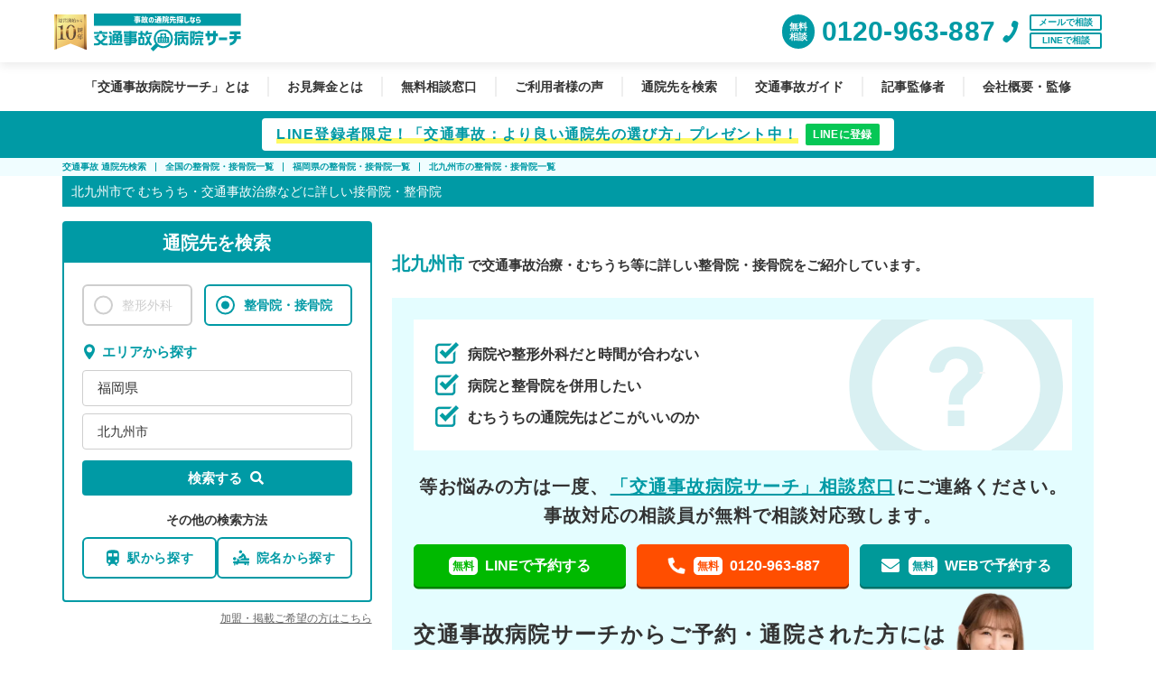

--- FILE ---
content_type: text/html; charset=UTF-8
request_url: https://clinic.jiko24.jp/clinic/fukuoka/%E5%8C%97%E4%B9%9D%E5%B7%9E%E5%B8%82/
body_size: 35038
content:
<!DOCTYPE html>
<html lang="ja">

<head>
    <link rel="dns-prefetch" href="//www.google.com">
<link rel="dns-prefetch" href="//b97.yahoo.co.jp">
<link rel="dns-prefetch" href="//stats.g.doubleclick.net">
<link rel="dns-prefetch" href="//www.google.co.jp">
<link rel="dns-prefetch" href="//www.google-analytics.com">
<link rel="dns-prefetch" href="//www.googletagmanager.com">
<!-- Google Tag Manager -->
<script>
(function(w,d,s,l,i){w[l]=w[l]||[];w[l].push({'gtm.start':
new Date().getTime(),event:'gtm.js'});var f=d.getElementsByTagName(s)[0],
j=d.createElement(s),dl=l!='dataLayer'?'&l='+l:'';j.async=true;j.src=
'https://www.googletagmanager.com/gtm.js?id='+i+dl+ '&gtm_auth=cZt2GOPyvJcfNUSb-RurhA&gtm_preview=env-2&gtm_cookies_win=x';f.parentNode.insertBefore(j,f);
})(window,document,'script','dataLayer','GTM-NJVK75S');
</script>
<!-- End Google Tag Manager -->
<meta http-equiv="X-UA-Compatible" content="IE=edge">
<meta name="viewport" content="width=device-width, initial-scale=1.0">
<meta name="format-detection" content="telephone=no">
<meta charset="utf-8">
<!-- <base href="https://clinic.jiko24.jp"> -->
<title>            北九州市の交通事故治療・むちうちリハビリの整骨院・接骨院318件 | 交通事故病院サーチ
      </title>
<meta name="description" content="      【お見舞金 最大20,000円】北九州市でむちうちなど交通事故治療ができる整骨院・接骨院を検索！夜間対応・自賠責対応・職場近く等条件に合わせて事故専門の相談員が無料案内します。
  ">
<meta name="robots" content="index,follow">

      <link rel="canonical" href="https://clinic.jiko24.jp/clinic/fukuoka/%E5%8C%97%E4%B9%9D%E5%B7%9E%E5%B8%82/">
  
<link rel="dns-prefetch" href="//ajax.googleapis.com">
<link rel="dns-prefetch" href="//s.w.org">
<link rel="apple-touch-icon" sizes="180x180" href="https://clinic.jiko24.jp/img/fbrfg/apple-touch-icon.png">
<link rel="manifest" href="https://clinic.jiko24.jp/img/fbrfg/manifest.json">
<link rel="mask-icon" href="https://clinic.jiko24.jp/img/fbrfg/safari-pinned-tab.svg" color="#5bbad5">
<link rel="shortcut icon" href="https://clinic.jiko24.jp/img/fbrfg/favicon.ico">
<meta name="msapplication-config" content="https://clinic.jiko24.jp/img/fbrfg/browserconfig.xml">
<meta name="theme-color" content="#ffffff">
<link rel="icon" href="/jiko-info/wp-content/uploads/2017/08/cropped-icon-32x32.png" sizes="32x32">
<link rel="icon" href="/jiko-info/wp-content/uploads/2017/08/cropped-icon-192x192.png" sizes="192x192">
<link rel="apple-touch-icon-precomposed" href="/jiko-info/wp-content/uploads/2017/08/cropped-icon-180x180.png">
<meta name="msapplication-TileImage" content="/jiko-info/wp-content/uploads/2017/08/cropped-icon-270x270.png">

<link rel="stylesheet" href="/css/pc.css?id=f6b8332db7a6902e0149681db0f4579c">



    
    <link rel="next" href="https://clinic.jiko24.jp/clinic/fukuoka/%E5%8C%97%E4%B9%9D%E5%B7%9E%E5%B8%82/page/2/">


<style>
    @font-face{font-family:'Material Icons';font-style:normal;font-weight:400;font-display:swap;src:url(https://fonts.gstatic.com/s/materialicons/v70/flUhRq6tzZclQEJ-Vdg-IuiaDsNcIhQ8tQ.woff2) format('woff2');}
    @font-face{font-family:"Font Awesome 5 Free";font-style:normal;font-weight:400;src:url('/css/webfonts/fa-regular-400.woff2') format("woff2");font-display: swap;}.far{font-weight:400}
    @font-face{font-family:"Font Awesome 5 Free";font-style:normal;font-weight:900;src:url('/css/webfonts/fa-solid-900.woff2') format("woff2");font-display: swap;}.fa,.far,.fas{font-family:"Font Awesome 5 Free"}.fa,.fas{font-weight:900}
</style>

<script defer src="https://ajax.googleapis.com/ajax/libs/jquery/3.3.1/jquery.min.js"></script>
<script defer src="/js/app.js?id=7e2ba306de91c4838d1e6fa7027172d6"></script>




<script defer src="https://cdnjs.cloudflare.com/ajax/libs/jquery-modal/0.9.1/jquery.modal.min.js"></script>
<link rel="preload" as="style" onload="this.onload=null;this.rel='stylesheet'" href="https://cdnjs.cloudflare.com/ajax/libs/jquery-modal/0.9.1/jquery.modal.min.css" />
<noscript><link rel="stylesheet" href="https://cdnjs.cloudflare.com/ajax/libs/jquery-modal/0.9.1/jquery.modal.min.css" /></noscript>
<link rel="stylesheet" href="https://cdnjs.cloudflare.com/ajax/libs/select2/4.0.6-rc.0/css/select2.min.css">
<script defer type="text/javascript" src="https://cdnjs.cloudflare.com/ajax/libs/select2/4.0.6-rc.0/js/select2.min.js"></script>


<!-- サチコ所有者確認用タグ -->
<meta name="google-site-verification" content="k7JF-3SNBWfd1yyBySAz9qV7vRcQv9GV9oOtareyKMo">

    <link rel="icon" type="image/png" sizes="32x32" href="https://clinic.jiko24.jp/img/fbrfg/favicon-32x32.png">
    <link rel="icon" type="image/png" sizes="16x16" href="https://clinic.jiko24.jp/img/fbrfg/favicon-16x16.png">
</head>

<body>
        
    <noscript>
        <iframe src="https://www.googletagmanager.com/ns.html?id=GTM-NJVK75S&gtm_auth=cZt2GOPyvJcfNUSb-RurhA&gtm_preview=env-2&gtm_cookies_win=x"
            height="0" width="0" style="display:none;visibility:hidden">
        </iframe>
    </noscript>
    

            <header id="header">
                    <div class="header_inner">
                <div class="logo_head">
                    <div class="header_10th">
                        <img class="header_10th_img" loading="eager" src="https://clinic.jiko24.jp/img/pict-10th-anniversary.svg" alt="運営開始から10周年" width="36" height="40">
                    </div>
                    <a href="/" class="noroll">
                        <img class="header_logo_img" loading="eager" src="https://clinic.jiko24.jp/img/logo-tagline.svg" alt="事故の通院先探しなら 交通事故病院サーチ" width="200" height="50">
                    </a>
                </div>
                <div class="modal-content">
                    <div class="tel_head">
                        <div class="tel_head_inner cv-tel">
                            <a href="tel:0120-963-887" data-modal="#tel_modal">
                                <span class="tel_head_free">無料<br>相談</span>
                                <span class="txt_tel">0120-963-887</span>
                                <div class="tel_head_icon_tell">
                                    <img data-src="https://clinic.jiko24.jp/img/icon_tell_green.svg"  src="[data-uri]" alt="電話アイコン" width="26" height="26">
                                </div>
                            </a>
                        </div>
                    </div>
                    <div class="counseling_block">
                        <ul class="counseling_list">
                            <li class="counseling_item"><a href="/jiko-info/web_contact/" class="counseling_mail">メールで相談</a></li>
                            <li class="counseling_item"><a href="https://line.me/R/ti/p/%40eoz6851u" class="counseling_line">LINEで相談</a></li>
                        </ul>
                    </div>
                </div>
            </div>
                    </header>
    <div class="pc gnav">
        <nav class="gnav_block">
            <ul class="gnav_list">
                <li class="gnav_item">
                    <a href="/jiko-info/guide/" class="">「交通事故病院サーチ」とは</a>
                </li>
                                <li class="gnav_item">
                    <a href="/jiko-info/omimaikin/" class="">お見舞金とは</a>
                </li>
                                <li class="gnav_item">
                    <a href="/jiko-info/soudan/" class="">無料相談窓口</a>
                </li>
                <li class="gnav_item">
                    <a href="https://clinic.jiko24.jp/site_reviews/" class="">ご利用者様の声</a>
                </li>
                <li class="gnav_item">
                    <a href="/#top_area_search" class="">通院先を検索</a>
                </li>
                <li class="gnav_item">
                    <a href="/jiko-info/" class="">交通事故ガイド</a>
                </li>
                <li class="gnav_item">
                    <a href="/jiko-info/supervisor/" class="">記事監修者</a>
                </li>
                <li class="gnav_item">
                    <a href="/jiko-info/userdata/" class="">会社概要・監修</a>
                </li>
            </ul>
        </nav>
    </div>
            <div class="lead_line">
            <a class="lead_line_link" href="https://line.me/R/ti/p/%40eoz6851u" target="_blank">
                                    <p class="lead_line_main">LINE登録者限定！「交通事故：より良い通院先の選び方」プレゼント中！</p>
                    <object><a class="lead_line_btn" href="https://line.me/R/ti/p/%40eoz6851u" target="_blank">LINEに登録</a></object>

                                            </a>
        </div>
          <div class="wrapper">
    <div class="transparent_background"></div>
    <div class="contents_inner">
      
      <div class="pc bread">
    <div class="inner">
        <ul class="cf" itemscope itemtype="http://schema.org/BreadcrumbList">
                        <li class="bread_taxonomy_item" itemprop="itemListElement" itemscope="" itemtype="http://schema.org/ListItem">
                <a href="https://clinic.jiko24.jp" itemprop="item">
                    <span itemprop="name">交通事故 通院先検索</span>
                </a>
                <meta itemprop="position" content="1">
            </li>
                        <li class="bread_taxonomy_item" itemprop="itemListElement" itemscope="" itemtype="http://schema.org/ListItem">
                <a href="https://clinic.jiko24.jp/clinic-detail/" itemprop="item">
                    <span itemprop="name">全国の整骨院・接骨院一覧</span>
                </a>
                <meta itemprop="position" content="2">
            </li>
                        <li class="bread_taxonomy_item" itemprop="itemListElement" itemscope="" itemtype="http://schema.org/ListItem">
                <a href="https://clinic.jiko24.jp/clinic/fukuoka/" itemprop="item">
                    <span itemprop="name">福岡県の整骨院・接骨院一覧</span>
                </a>
                <meta itemprop="position" content="3">
            </li>
                        <li class="bread_taxonomy_item" itemprop="itemListElement" itemscope="" itemtype="http://schema.org/ListItem">
                <a href="https://clinic.jiko24.jp/clinic/fukuoka/%E5%8C%97%E4%B9%9D%E5%B7%9E%E5%B8%82/" itemprop="item">
                    <span itemprop="name">北九州市の整骨院・接骨院一覧</span>
                </a>
                <meta itemprop="position" content="4">
            </li>
                    </ul>
    </div>
</div>
      <main id="clinic_list" class="list_area">
        <div class="cf inner content_wrap">
          <h1 class="pref_text_title">
            <span class="inline_block">北九州市で</span>
                          <span class="inline_block">むちうち・交通事故治療などに詳しい接骨院・整骨院</span>
                                  </h1>
                          <aside id="sidebar" class="side_content side_bar_left">
        
            <div class="sidebar_search">
                <div class="sidebar_search_title">
                    <p class="sidebar_search_title_text">通院先を検索</p>
                </div>
                <div class="sidebar_search_content">
                    <div class="sidebar_search_radio">
                        <label class="sidebar_search_radio_label">
                            <input class="sidebar_search_radio_input"
                                type="radio"
                                name="clinic_type"
                                id="surgery_detail"
                                value="surgery"
                                 />
                            <span class="sidebar_search_radio_text">整形外科</span>
                        </label>
                        <label class="sidebar_search_radio_label">
                            <input class="sidebar_search_radio_input"
                                type="radio"
                                name="clinic_type"
                                id="clinic_detail"
                                value="clinic"
                                checked/>
                            <span class="sidebar_search_radio_text">整骨院・接骨院</span>
                        </label>
                    </div>
                    <div class="sidebar_search_block">
                        <div class="sidebar_search_content_title">
                            <p class="sidebar_search_content_title_text">
                                <img class="sidebar_search_content_title_text_image" data-src="https://clinic.jiko24.jp/img/icons/icon_map.svg"
                                src="[data-uri]" alt="地図のアイコン" width:="16" height="16">
                                エリアから探す
                            </p>
                        </div>
                        <div class="sidebar_search_title_input">
                            <div class="sidebar_search_area">
                                <div class="sidebar_search_pref">
                                    <a rel="nofollow" class="sidebar_search_pref_input" href="javascript:void(0)">都道府県を選択</a>
                                    <div class="sidebar_search_pref_inner">
                                        <table>
                                            <tr>
                                                <th>北海道・東北</th>
                                                <td>
                                                    <a rel="nofollow" href="javascript:void(0)" data-name="hokkaido" data-id="1">北海道</a>
                                                    <a rel="nofollow" href="javascript:void(0)" data-name="aomori" data-id="2">青森県</a>
                                                    <a rel="nofollow" href="javascript:void(0)" data-name="iwate" data-id="3">岩手県</a>
                                                    <a rel="nofollow" href="javascript:void(0)" data-name="miyagi" data-id="4">宮城県</a>
                                                    <a rel="nofollow" href="javascript:void(0)" data-name="akita" data-id="5">秋田県</a>
                                                    <a rel="nofollow" href="javascript:void(0)" data-name="yamagata" data-id="6">山形県</a>
                                                    <a rel="nofollow" href="javascript:void(0)" data-name="fukushima" data-id="7">福島県</a>
                                                </td>
                                            </tr>
                                            <tr>
                                                <th>北信越</th>
                                                <td>
                                                    <a rel="nofollow" href="javascript:void(0)" data-name="nigata" data-id="15">新潟県</a>
                                                    <a rel="nofollow" href="javascript:void(0)" data-name="toyama" data-id="16">富山県</a>
                                                    <a rel="nofollow" href="javascript:void(0)" data-name="ishikawa" data-id="17">石川県</a>
                                                    <a rel="nofollow" href="javascript:void(0)" data-name="fukui" data-id="18">福井県</a>
                                                    <a rel="nofollow" href="javascript:void(0)" data-name="nagano" data-id="20">長野県</a>
                                                </td>
                                            </tr>
                                            <tr>
                                                <th>関東</th>
                                                <td>
                                                    <a rel="nofollow" href="javascript:void(0)" data-name="tokyo" data-id="13">東京都</a>
                                                    <a rel="nofollow" href="javascript:void(0)" data-name="kanagawa" data-id="14">神奈川県</a>
                                                    <a rel="nofollow" href="javascript:void(0)" data-name="saitama" data-id="11">埼玉県</a>
                                                    <a rel="nofollow" href="javascript:void(0)" data-name="chiba" data-id="12">千葉県</a>
                                                    <a rel="nofollow" href="javascript:void(0)" data-name="ibaraki" data-id="8">茨城県</a>
                                                    <a rel="nofollow" href="javascript:void(0)" data-name="gunma" data-id="10">群馬県</a>
                                                    <a rel="nofollow" href="javascript:void(0)" data-name="tochigi" data-id="9">栃木県</a>
                                                    <a rel="nofollow" href="javascript:void(0)" data-name="yamanashi" data-id="19">山梨県</a>
                                                </td>
                                            </tr>
                                            <tr>
                                                <th>東海</th>
                                                <td>
                                                    <a rel="nofollow" href="javascript:void(0)" data-name="aichi" data-id="23">愛知県</a>
                                                    <a rel="nofollow" href="javascript:void(0)" data-name="shizuoka" data-id="22">静岡県</a>
                                                    <a rel="nofollow" href="javascript:void(0)" data-name="mie" data-id="24">三重県</a>
                                                    <a rel="nofollow" href="javascript:void(0)" data-name="gifu" data-id="21">岐阜県</a>
                                                </td>
                                            </tr>
                                            <tr>
                                                <th>関西</th>
                                                <td>
                                                    <a rel="nofollow" href="javascript:void(0)" data-name="osaka" data-id="27">大阪府</a>
                                                    <a rel="nofollow" href="javascript:void(0)" data-name="kyoto" data-id="26">京都府</a>
                                                    <a rel="nofollow" href="javascript:void(0)" data-name="hyogo" data-id="28">兵庫県</a>
                                                    <a rel="nofollow" href="javascript:void(0)" data-name="nara" data-id="29">奈良県</a>
                                                    <a rel="nofollow" href="javascript:void(0)" data-name="shiga" data-id="25">滋賀県</a>
                                                    <a rel="nofollow" href="javascript:void(0)" data-name="wakayama" data-id="30">和歌山県</a>
                                                </td>
                                            </tr>
                                            <tr>
                                                <th>四国</th>
                                                <td>
                                                    <a rel="nofollow" href="javascript:void(0)" data-name="kagawa" data-id="37">香川県</a>
                                                    <a rel="nofollow" href="javascript:void(0)" data-name="ehime" data-id="38">愛媛県</a>
                                                    <a rel="nofollow" href="javascript:void(0)" data-name="tokushima" data-id="36">徳島県</a>
                                                    <a rel="nofollow" href="javascript:void(0)" data-name="kouchi" data-id="39">高知県</a>
                                                </td>
                                            </tr>
                                            <tr>
                                                <th>中国</th>
                                                <td>
                                                    <a rel="nofollow" href="javascript:void(0)" data-name="hiroshima" data-id="34">広島県</a>
                                                    <a rel="nofollow" href="javascript:void(0)" data-name="okayama" data-id="33">岡山県</a>
                                                    <a rel="nofollow" href="javascript:void(0)" data-name="yamaguchi" data-id="35">山口県</a>
                                                    <a rel="nofollow" href="javascript:void(0)" data-name="tottori" data-id="31">鳥取県</a>
                                                    <a rel="nofollow" href="javascript:void(0)" data-name="shimane" data-id="32">島根県</a>
                                                </td>
                                            </tr>
                                            <tr>
                                                <th>九州・沖縄</th>
                                                <td>
                                                    <a rel="nofollow" href="javascript:void(0)" data-name="fukuoka" data-id="40">福岡県</a>
                                                    <a rel="nofollow" href="javascript:void(0)" data-name="ohita" data-id="44">大分県</a>
                                                    <a rel="nofollow" href="javascript:void(0)" data-name="kumamoto" data-id="43">熊本県</a>
                                                    <a rel="nofollow" href="javascript:void(0)" data-name="saga" data-id="41">佐賀県</a>
                                                    <a rel="nofollow" href="javascript:void(0)" data-name="nagasaki" data-id="42">長崎県</a>
                                                    <a rel="nofollow" href="javascript:void(0)" data-name="miyazaki" data-id="45">宮崎県</a>
                                                    <a rel="nofollow" href="javascript:void(0)" data-name="kagoshima" data-id="46">鹿児島県</a>
                                                    <a rel="nofollow" href="javascript:void(0)" data-name="okinawa" data-id="47">沖縄県</a>
                                                </td>
                                            </tr>
                                        </table>
                                    </div>
                                </div>
                                <div class="sidebar_search_city">
                                                                                                                        <a rel="nofollow" class="sidebar_search_city_input" data-city_name="北九州市" href="javascript:void(0)"><span class="sidebar_search_city_input_text">市区町村を選択</span></a>
                                                                                                                <div class="sidebar_search_city_inner"></div>
                                </div>
                                <a id="sidebar_search_submit_btn" class="sidebar_search_area_btn" rel="nofollow" href="javascript:void(0)"><span class="sidebar_search_area_btn_text">検索する</span></a>
                            </div>
                        </div>
                    </div>
                    <div class="sidebar_search_option">
                        <p class="sidebar_search_option_title">その他の検索方法</p>
                        <ul class="sidebar_search_option_list">
                            <li class="sidebar_search_option_item">
                                <a href="" class="sidebar_search_option_item_link switch_modal_search" data-modal="#modal_search_station">
                                    <img class="sidebar_search_option_item_image" data-src="https://clinic.jiko24.jp/img/icons/icon_station.svg"
                                    src="[data-uri]" alt="駅のアイコン" width:="16" height="18">
                                    駅から探す
                                </a>
                            </li>
                            <li class="sidebar_search_option_item">
                                <a href="" class="sidebar_search_option_item_link switch_modal_search" data-modal="#modal_search_facility_name">
                                    <img class="sidebar_search_option_item_image" data-src="https://clinic.jiko24.jp/img/icons/icon_clinic.svg"
                                    src="[data-uri]" alt="クリニックのアイコン" width:="18" height="18">
                                    院名から探す
                                </a>
                            </li>
                        </ul>
                    </div>
                </div>
                                    <input type="hidden" name="pref_name" value="福岡県">
                    <input type="hidden" name="pref_id" value="40">
                    <input type="hidden" name="pref_slug" value="fukuoka">
                    <input type="hidden" name="town_id" value="1468">
                    <input type="hidden" name="town_name" value="北九州市">
                    <input type="hidden" name="ward_id" value="">
                    <input type="hidden" name="ward_name" value="">
                    <input type="hidden" name="station_id" value="">
                    <input type="hidden" name="station_name" value="">
                    <input type="hidden" name="station_ward" value="">
                    <input type="hidden" name="input_step" value="1"> 
                    <input type="hidden" name="is_tab" value="town">
                    <input type="hidden" name="is_clinic" value="clinic">
                            </div>
            <p class="sidebar_search_link">
                <a href="/jiko-info/clinic-lp/" class="sidebar_search_link_text">加盟・掲載ご希望の方はこちら</a>
            </p>
                            <input type="hidden" name="pref_name" value="福岡県">
                <input type="hidden" name="pref_id" value="40">
                <input type="hidden" name="pref_slug" value="fukuoka">
                <input type="hidden" name="town_id" value="1468">
                <input type="hidden" name="town_name" value="北九州市">
                <input type="hidden" name="ward_id" value="">
                <input type="hidden" name="ward_name" value="">
                <input type="hidden" name="station_id" value="">
                <input type="hidden" name="station_name" value="">
                <input type="hidden" name="station_ward" value="">
                <input type="hidden" name="input_step" value="1"> 
                <input type="hidden" name="is_tab" value="town">
                <input type="hidden" name="is_clinic" value="clinic">
                            <div class="inner">
            <div class="side_banner">
                <a href="https://line.me/R/ti/p/%40eoz6851u" target="_blank">
                    <img class="side_banner_image" data-src="https://clinic.jiko24.jp/img/banner/line_banner_02.jpg"
                        src="[data-uri]" alt="LINE登録者限定！ 「交通事故のより良い通院先の選び方｣配布中 公式LINEに登録" width="348" height="138">
                </a>
            </div>
            <div class="side_banner">
                <a class="side_banner_link" rel="nofollow" href="/jiko-info/guide/">
                    <img class="side_banner_image" data-src="https://clinic.jiko24.jp/img/sidebannerD.png" src="[data-uri]" alt="あなたにぴったりの通院先が見つかります" width="348" height="138">
                </a>
            </div>
            <div class="side_banner link_box txt_link">
                <div class="ttl_link">交通事故病院 相談窓口</div>
                <div class="qr_inner">
                    <div class="img_inner">
                        <img class="side_banner_image" data-src="https://clinic.jiko24.jp/img/qr_code.png" src="[data-uri]" width="120" height="120" alt="">
                    </div>
                    <div class="qr_text">
                        <div class="top_txt">ご相談・ご予約はこちらから</div>
                        <a rel="nofollow" href="http://line.me/R/ti/p/%40eoz6851u">
                            <div class="add_frend">
                                <img data-src="https://clinic.jiko24.jp/img/icn_line.png" src="[data-uri]"
                                    width="20" height="20">
                                LINEで無料相談
                            </div>
                        </a>
                    </div>
                </div>
            </div>
            <div class="side_banner">
                <a class="side_banner_link" href="/jiko-info/lawyer/">
                    <img class="side_banner_image" data-src="https://clinic.jiko24.jp/img/banner/protect_stance_a.png" src="[data-uri]" alt=""
                        width="350" height="150">
                </a>
            </div>
            <div class="side_banner pr">
                <a class="side_banner_link" href="https://ps-jiko.jp/" target="_blank" rel="nofollow">
                    <img class="side_banner_image" data-src="https://clinic.jiko24.jp/img/banner/protect_stance_b.png" src="[data-uri]" alt=""
                        width="350" height="150">
                </a>
            </div>
            <div class="side_banner pr">
                <a class="side_banner_link" href="https://交通事故ace.com/" target="_blank" rel="nofollow">
                    <img class="side_banner_image" data-src="https://clinic.jiko24.jp/img/side_ace.png" src="[data-uri]" alt="">
                </a>
            </div>
            <div class="side_banner pr">
                <a class="side_banner_link" href="https://www.bengo4.com/f_2/?utm_source=happys&utm_medium=banner&utm_campaign=001&utm_id=ex-media&utm_content=f2_top" target="_blank" rel="nofollow">
                    <img class="side_banner_image" data-src="https://clinic.jiko24.jp/img/side_lawyer.jpg" src="[data-uri]" alt="">
                </a>
            </div>
            <div class="side_banner pr">
                <a class="side_banner_link" href="https://xn--3kq2bv77bbkgiviey3dq1g.com/" target="_blank" rel="nofollow">
                    <img class="side_banner_image" data-src="https://clinic.jiko24.jp/img/bn_342-137.png" src="[data-uri]" alt=""
                         width="350" height="150">
                </a>
            </div>
            <div class="side_banner pr">
                <a class="side_banner_link" href="
    https://www.tau-reuse.com/?utm_source=clinic.jiko24&utm_medium=%E3%83%90%E3%83%8A%E3%83%BC&utm_campaign=clinic.jiko24-20230529" target="_blank" rel="nofollow">
                    <img class="side_banner_image" data-src="https://clinic.jiko24.jp/img/bnr_tau2.png" src="[data-uri]" alt=""
                         width="420" height="138">
                </a>
            </div>
            <div class="side_banner pr">
                <a class="side_banner_link" href="https://medicalconsulting.co.jp/" target="_blank" rel="nofollow">
                    <img class="side_banner_image" data-src="https://clinic.jiko24.jp/img/MC.png" src="[data-uri]" alt=""
                         width="343" height="138">
                </a>
            </div>
            <div class="fixed_list pc cv-tel">
                <a href="tel:0120-963-887" data-modal="#tel_modal" class="fixed_list_bnr">
                    <div class="fixed_list_bnr_top">
                        <span class="list_bnr_text">交通事故対応の通院先をお探しなら<br>こちらでご相談できます
                        </span>
                    </div>
                    <div class="fixed_list_bnr_bottom">
                        <div class="bottom_text">
                            <span class="left_line">＼</span>
                            <span class="right_line">／</span>治療や通院先について<br>お気軽にお問い合わせください
                        </div>
                        <div class="bottom_tel_text">0120-963-887</div>
                        <div class="bottom_tag_inner">
                            <span class="bottom_tag">全国対応</span>
                            <span class="bottom_tag">夜間相談可能</span>
                            <span class="bottom_tag">無料</span>
                        </div>
                        <div class="bottom_attention_text">※ 交通事故病院のオペレーターが対応します</div>
                    </div>
                </a>
            </div>
        </div>
    </aside>
                    <article class="main_content">
                                          <div class="introductory_text">
                  <div class="sub_text_block">
                    <p class="sub_text"><span class="sub_text_accent">北九州市</span>
                                              で交通事故治療・むちうち等に詳しい整骨院・接骨院をご紹介しています。
                                          </p>
                    
                  </div>
                                    <div class="introductory_text_point_contents_flame">
                    <ul class="introductory_text_point_contents_list">
                      <li class="introductory_text_point_contents_item">病院や整形外科だと時間が合わない</li>
                      <li class="introductory_text_point_contents_item">病院と整骨院を併用したい</li>
                      <li class="introductory_text_point_contents_item">むちうちの通院先はどこがいいのか</li>
                    </ul>
                    
                    <div class="introductory_text_point_contents_main_appeal">
                      <p class="introductory_text_point_contents_main_appeal_text_sub">
                        等お悩みの方は一度、<br class="sp"><a href="/jiko-info/soudan/" class="introductory_text_point_contents_main_appeal_text_sub_link">「交通事故病院サーチ」相談窓口</a>にご連絡ください。<br>事故対応の相談員が無料で相談対応致します。
                      </p>
                      <div class="introductory_text_cv_button_area">
                        <div id="list_cv_button">
            <div class="pc list_cv_button_area">
            <div class="list_cv_button_inner">
                <ul class="list_cv_button_list">
                    <li class="list_cv_button_item line">
                        <a href="https://line.me/R/ti/p/%40eoz6851u" class="btn_line" rel="nofollow">
                            <span class="free_text_icon free_text_icon_line">無料</span>LINEで予約する
                        </a>
                    </li>
                    <li class="list_cv_button_item call cv-tel">
                        <a href="tel:0120-963-887" data-modal="#tel_modal" class="btn_call">
                            <img class="lazy btn_call_icon" data-src="https://clinic.jiko24.jp/img/phone_icon_white.png" width="22" height="22" alt="">
                            <span class="free_text_icon free_text_icon_tel">無料</span>
                            0120-963-887
                        </a>
                    </li>
                    <li class="list_cv_button_item web">
                        <a href="/jiko-info/web_contact/" class="btn_web" rel="nofollow">
                            <i class="fa fa-envelope"></i>
                            <span class="free_text_icon free_text_icon_web">無料</span>WEBで予約する
                        </a>
                    </li>
                </ul>
            </div>
        </div>
    </div>
                      </div>
                      <p class="introductory_text_point_contents_main_appeal_text">
                        交通事故病院サーチから<br class="sp">ご予約・通院された方には<br>
                        <span class="introductory_text_point_contents_main_appeal_accent">最大<strong class="introductory_text_point_contents_main_accent_num">20,000</strong>円</span>のお見舞金支給中！
                      </p>
                    </div>
                  </div>
                  <div class="sub_text_block">
                    <p class="sub_text">2025/11/09時点で<span class="sub_text_accent">北九州市</span>
                                              には<span class="sub_text_accent">318件</span>の整骨院や接骨院があり、整骨院の詳細情報や口コミ等からむちうちや腰椎捻挫に最適な通院先を見つけることができます。
                                          </p>
                  </div>
                </div>
                                            
                <div class="term_link_box around_city">
                  
                                      <h2 class="term_link_title">北九州市の区から<br class="sp">交通事故対応の整骨院・接骨院をさがす</h2>
                    <ul class="term_link_list">
                                              <li>
                          <a class="term_link" href="https://clinic.jiko24.jp/clinic/fukuoka/%E5%8C%97%E4%B9%9D%E5%B7%9E%E5%B8%82/%E5%8C%97%E4%B9%9D%E5%B7%9E%E5%B8%82%E9%96%80%E5%8F%B8%E5%8C%BA/">
                            北九州市門司区
                          </a>
                        </li>
                                              <li>
                          <a class="term_link" href="https://clinic.jiko24.jp/clinic/fukuoka/%E5%8C%97%E4%B9%9D%E5%B7%9E%E5%B8%82/%E5%8C%97%E4%B9%9D%E5%B7%9E%E5%B8%82%E8%8B%A5%E6%9D%BE%E5%8C%BA/">
                            北九州市若松区
                          </a>
                        </li>
                                              <li>
                          <a class="term_link" href="https://clinic.jiko24.jp/clinic/fukuoka/%E5%8C%97%E4%B9%9D%E5%B7%9E%E5%B8%82/%E5%8C%97%E4%B9%9D%E5%B7%9E%E5%B8%82%E6%88%B8%E7%95%91%E5%8C%BA/">
                            北九州市戸畑区
                          </a>
                        </li>
                                              <li>
                          <a class="term_link" href="https://clinic.jiko24.jp/clinic/fukuoka/%E5%8C%97%E4%B9%9D%E5%B7%9E%E5%B8%82/%E5%8C%97%E4%B9%9D%E5%B7%9E%E5%B8%82%E5%B0%8F%E5%80%89%E5%8C%97%E5%8C%BA/">
                            北九州市小倉北区
                          </a>
                        </li>
                                              <li>
                          <a class="term_link" href="https://clinic.jiko24.jp/clinic/fukuoka/%E5%8C%97%E4%B9%9D%E5%B7%9E%E5%B8%82/%E5%8C%97%E4%B9%9D%E5%B7%9E%E5%B8%82%E5%B0%8F%E5%80%89%E5%8D%97%E5%8C%BA/">
                            北九州市小倉南区
                          </a>
                        </li>
                                              <li>
                          <a class="term_link" href="https://clinic.jiko24.jp/clinic/fukuoka/%E5%8C%97%E4%B9%9D%E5%B7%9E%E5%B8%82/%E5%8C%97%E4%B9%9D%E5%B7%9E%E5%B8%82%E5%85%AB%E5%B9%A1%E6%9D%B1%E5%8C%BA/">
                            北九州市八幡東区
                          </a>
                        </li>
                                              <li>
                          <a class="term_link" href="https://clinic.jiko24.jp/clinic/fukuoka/%E5%8C%97%E4%B9%9D%E5%B7%9E%E5%B8%82/%E5%8C%97%E4%B9%9D%E5%B7%9E%E5%B8%82%E5%85%AB%E5%B9%A1%E8%A5%BF%E5%8C%BA/">
                            北九州市八幡西区
                          </a>
                        </li>
                                          </ul>
                                  </div>
                                            <h2 class="recommend_heading" id="condition_search"><span class="inline_block">北九州市で</span><span class="inline_block">むちうち・交通事故のリハビリにおすすめの整骨院・接骨院一覧</span></h2>
                            <div class="post_counter">
                        <span class="count">
                            <span class="number">318</span>件
                        </span>
                <span class="date">2025/11/09時点</span>
              </div>
              <div id="search_condition" class="search_condition">
      <div class="search_condition_btn_area">
      <a class="search_condition_btn switch_modal_search" data-modal="#modal_search_condition">詳細条件で絞り込む</a>
    </div>
    <div class="search_condition_result">
      <ul class="search_condition_result_list">
                                                                                                                                                                                                                                                                                                                                                                                                                                                                                                                                                                                                                                                                                                                                                                                    </ul>
    </div>
  </div>
              <div id="modal_search_condition" class="modal_search_condition">
  <div class="modal_search_condition_heading">
    <p class="modal_search_condition_heading_title">条件で絞り込む</p>
  </div>
  <div class="modal_search_condition_content">
    <form>
              <div class="modal_search_condition_block">
          <div class="modal_search_condition_block_heading">
            <p class="modal_search_condition_block_heading_title">アクセス</p>
          </div>
          <ul class="modal_search_condition_block_list js_conditions" data-type="type">
            <li class="modal_search_condition_block_item">
              <label class="modal_search_condition_block_item_label">
                <input type="checkbox" class="modal_search_condition_block_item_input" name="condition_tag_9" value="9"><span class="modal_search_condition_block_item_checkbox"></span>駅ちか
              </label>
            </li>
            <li class="modal_search_condition_block_item">
              <label class="modal_search_condition_block_item_label">
                <input type="checkbox" class="modal_search_condition_block_item_input" name="condition_tag_4" value="4"><span class="modal_search_condition_block_item_checkbox"></span>駐車場あり
              </label>
            </li>
          </ul>
        </div>
        <div class="modal_search_condition_block">
          <div class="modal_search_condition_block_heading">
            <p class="modal_search_condition_block_heading_title">営業スタイル</p>
          </div>
          <ul class="modal_search_condition_block_list js_conditions" data-type="price">
            <li class="modal_search_condition_block_item">
              <label class="modal_search_condition_block_item_label">
                <input type="checkbox" class="modal_search_condition_block_item_input" name="condition_tag_22" value="22"><span class="modal_search_condition_block_item_checkbox"></span>予約優先制
              </label>
            </li>
                        <li class="modal_search_condition_block_item">
              <label class="modal_search_condition_block_item_label">
                <input type="checkbox" class="modal_search_condition_block_item_input" name="condition_tag_18" value="18"><span class="modal_search_condition_block_item_checkbox"></span>土曜日OK
              </label>
            </li>
            <li class="modal_search_condition_block_item">
              <label class="modal_search_condition_block_item_label">
                <input type="checkbox" class="modal_search_condition_block_item_input" name="condition_tag_19" value="19"><span class="modal_search_condition_block_item_checkbox"></span>日曜日OK
              </label>
            </li>
                        <li class="modal_search_condition_block_item">
              <label class="modal_search_condition_block_item_label">
                <input type="checkbox" class="modal_search_condition_block_item_input" name="condition_tag_15" value="15"><span class="modal_search_condition_block_item_checkbox"></span>祝日OK
              </label>
            </li>
            <li class="modal_search_condition_block_item">
              <label class="modal_search_condition_block_item_label">
                <input type="checkbox" class="modal_search_condition_block_item_input" name="condition_tag_2" value="2"><span class="modal_search_condition_block_item_checkbox"></span>早朝OK
              </label>
            </li>
                        <li class="modal_search_condition_block_item">
              <label class="modal_search_condition_block_item_label">
                <input type="checkbox" class="modal_search_condition_block_item_input" name="condition_tag_3" value="3"><span class="modal_search_condition_block_item_checkbox"></span>20時以降OK
              </label>
            </li>
                      </ul>
        </div>
        <div class="modal_search_condition_block">
          <div class="modal_search_condition_block_heading">
            <p class="modal_search_condition_block_heading_title">こだわり</p>
          </div>
          <ul class="modal_search_condition_block_list js_conditions" data-type="location">
            <li class="modal_search_condition_block_item">
              <label class="modal_search_condition_block_item_label">
                <input type="checkbox" class="modal_search_condition_block_item_input" name="condition_tag_0" value="0"><span class="modal_search_condition_block_item_checkbox"></span>交通事故対応
              </label>
            </li>
            <li class="modal_search_condition_block_item">
              <label class="modal_search_condition_block_item_label">
                <input type="checkbox" class="modal_search_condition_block_item_input" name="condition_tag_5" value="5"><span class="modal_search_condition_block_item_checkbox"></span>お見舞金
              </label>
            </li>
                        <li class="modal_search_condition_block_item">
              <label class="modal_search_condition_block_item_label">
                <input type="checkbox" class="modal_search_condition_block_item_input" name="condition_tag_10" value="10"><span class="modal_search_condition_block_item_checkbox"></span>鍼灸
              </label>
            </li>
                        <li class="modal_search_condition_block_item">
              <label class="modal_search_condition_block_item_label">
                <input type="checkbox" class="modal_search_condition_block_item_input" name="condition_tag_8" value="8"><span class="modal_search_condition_block_item_checkbox"></span>お子様同伴可
              </label>
            </li>
            <li class="modal_search_condition_block_item">
              <label class="modal_search_condition_block_item_label">
                <input type="checkbox" class="modal_search_condition_block_item_input" name="condition_tag_7" value="7"><span class="modal_search_condition_block_item_checkbox"></span>妊婦さん対応可
              </label>
            </li>
            <li class="modal_search_condition_block_item">
              <label class="modal_search_condition_block_item_label">
                <input type="checkbox" class="modal_search_condition_block_item_input" name="condition_tag_6" value="6"><span class="modal_search_condition_block_item_checkbox"></span>女性の先生在籍
              </label>
            </li>
          </ul>
        </div>
            <div class="modal_search_condition_btn_area">
        <button type="button" id="modal_search_condition_btn_reset" class="modal_search_condition_btn_reset">条件をリセット</button>
        <button type="submit" class="modal_search_condition_btn_submit">この条件で検索する</button>
      </div>
      <input type="hidden" name="condition_search_flg" value="1" />
    </form>
  </div>
</div>

                              <div class="popular_keywords">
                  <h3 class="popular_keywords_title">良く検索される条件<span class="popular_keywords_colon">：</span></h3>
                  <ul class="popular_keywords_list">
                                          <li class="popular_keywords_item"><a href="https://clinic.jiko24.jp/clinic/fukuoka/%E5%8C%97%E4%B9%9D%E5%B7%9E%E5%B8%82/night/" class="popular_keywords_item_link">夜間営業</a></li>
                                                              <li class="popular_keywords_item"><a href="https://clinic.jiko24.jp/clinic/fukuoka/%E5%8C%97%E4%B9%9D%E5%B7%9E%E5%B8%82/weekend/" class="popular_keywords_item_link">土日営業</a></li>
                                                              <li class="popular_keywords_item"><a href="https://clinic.jiko24.jp/clinic/fukuoka/%E5%8C%97%E4%B9%9D%E5%B7%9E%E5%B8%82/acu-moxi/" class="popular_keywords_item_link">鍼灸対応</a></li>
                                      </ul>
                </div>
                            <section class="clinic_suggest_cont">
                                <ul class="list_clinic inner">
                                      <li class="item">
    <ul class="type_list">
                    <li class="type_item clinic">整骨院・接骨院</li>
        
            </ul>
    <div class="item_wrap">
        <div class="detail_box">
                        <a href="https://clinic.jiko24.jp/clinic-detail/clinic_08930/" class="name">
                <h3 class="name_text">甲斐整骨院 小倉院</h3>
            </a>
                                    <a href="https://clinic.jiko24.jp/clinic-detail/clinic_08930/" class="Introduction">
                <h4 class="title">甲斐整骨院 小倉院は毎日営業しております。</h4>                <p class="content">当院は土日・祝日も毎日営業しているため無理なく通っていただけます。</p>            </a>
                                      <ul class="appeal_box">
                                        <li class="appeal_item">
                          <a href="https://clinic.jiko24.jp/clinic-detail/clinic_08930/" class="appeal_item_link omimaikin">お見舞金最大
                              <span class="omimaikin_em">20,000</span>円支給
                          </a>
                      </li>
                                                          <li class="appeal_item">
                          <a href="https://clinic.jiko24.jp/clinic-detail/clinic_08930/" class="appeal_item_link consultation">交通事故施術の
                              <span class="consultation_em">無料相談</span>あり
                          </a>
                      </li>
                                </ul>
                        <a href="https://clinic.jiko24.jp/clinic-detail/clinic_08930/" class="card_info">
                                                <div class="card_info_box">
                                                                        <div class="review_box">
                                <p class="star">
                                                                                                                        
                                            <i class="fas fa-star" aria-hidden="true"></i>
                                                                                                                                                                
                                            <i class="fas fa-star" aria-hidden="true"></i>
                                                                                                                                                                
                                            <i class="fas fa-star" aria-hidden="true"></i>
                                                                                                                                                                
                                            <i class="fas fa-star-half-alt" aria-hidden="true"></i>
                                                                                                                                                                
                                            <i class="far fa-star" aria-hidden="true"></i>
                                                                                                            </p><span class="count">3.5</span>
                                
                                                                    <i class="far fa-comment-dots" aria-hidden="true"></i>
                                    <span class="num">
                                        -
                                    </span>
                                    <span class="unit">件</span>
                                                            </div>
                                                                <div class="card_info_thumbnail">
                                                                                    
                                <img class="card_info_thumbnail_img" loading="eager"
                                    src='https://clinic.jiko24.jp/storage/2025/07/甲斐整骨院 小倉院外観.jpg.webp'
                                    alt='甲斐整骨院 小倉院 外観'
                                    width="800" height="592"
                                    >
                                                                        </div>
                </div>
                <div class="txt_box">
                                                                            <p class="txt_box_item access">
                          住所：福岡県北九州市小倉北区魚町3-3-4 サロン・ド・新米谷 1F
                      </p>
                                                        <p class="txt_box_item nearest_station">
                        最寄り駅：
                        平和通駅&nbsp;&#047;&nbsp;旦過駅&nbsp;&#047;&nbsp;小倉駅
                    </p>
                                            
                        <p class="txt_box_item list_walk_time">アクセス：平和通駅から徒歩2分</p>
                                                                <p class="txt_box_item list_parking_time">駐車場：無</p>
                                                                                                                            </div>
            </a>
        </div>
                            <ul class="cat_icn">
                                    <li class="cat_icn_item jiko">交通事故対応</li>
                                    <li class="cat_icn_item time">土日OK</li>
                                    <li class="cat_icn_item time">土曜日OK</li>
                                    <li class="cat_icn_item time">日曜日OK</li>
                                    <li class="cat_icn_item time">日祝OK</li>
                                    <li class="cat_icn_item time">祝日OK</li>
                                    <li class="cat_icn_item support">妊婦さん対応可</li>
                                    <li class="cat_icn_item support">お子様同伴可</li>
                                    <li class="cat_icn_item support">予約優先制</li>
                                    <li class="cat_icn_item place">駅ちか</li>
                                    <li class="cat_icn_item treatment">鍼灸</li>
                                    <li class="cat_icn_item consultation">無料相談OK</li>
                                    <li class="cat_icn_item omimai">お見舞金</li>
                            </ul>
                            <table class="table_cont">
                <tbody>
                    <tr>
                        <th>営業時間</th>
                        <th >月</th>
                        <th >火</th>
                        <th >水</th>
                        <th >木</th>
                        <th >金</th>
                        <th  class="holiday" >土</th>
                        <th  class="holiday is-current" >日</th>
                        <th  class="holiday" >祝</th>
                    </tr>
                                        <tr>
                        <td class="hours">10:00～20:00</td>
                        <td >
                            ◎
                        </td>
                        <td >
                            ○
                        </td>
                        <td >
                            ○
                        </td>
                        <td >
                            ○
                        </td>
                        <td >
                            ○
                        </td>
                        <td  class="cv-tel" >
                                                            ○
                                                    </td>
                        <td  class="cv-tel is-current" >
                                                            ◎
                                                    </td>
                        <td >
                            ◎
                        </td>
                    </tr>
                                    </tbody>
            </table>
                <div class="card_cv_button">
            <div class="pc archive_cv_area">
            <ul class="btn_txt_contact clinic_archive">
                <li class="btn_line">
                    <a href="https://line.me/R/ti/p/%40eoz6851u" class="uketuke_line_btn" rel="nofollow">
                        <span class="btn_text">
                            <span class="free_text_icon free_text_icon_line">無料</span>LINEで予約する
                        </span>
                    </a>
                </li>
                <li class="btn_tell cv-tel">
                    <a class="orange_bnr uketuke_tel_btn" href="tel:0120-963-887" data-modal="#tel_modal">
                        <img class="btn_img lazy" data-src="https://clinic.jiko24.jp/img/phone_icon_white.png" width="22" height="22" alt="">
                        <span class="btn_text">
                            <span class="free_text_icon free_text_icon_tel">無料</span>0120-963-887
                        </span>
                    </a>
                </li>
                <li class="btn_web">
                    <a href="/jiko-info/web_contact/" class="web_contact_btn" rel="nofollow">
                        <span class="btn_text">
                            <i class="fa fa-envelope"></i>
                            <span class="free_text_icon free_text_icon_web">無料</span>WEBで予約する
                        </span>
                    </a>
                </li>
            </ul>
        </div>
    </div>
                    </div>
</li>
                                                          <li class="item">
    <ul class="type_list">
                    <li class="type_item clinic">整骨院・接骨院</li>
        
            </ul>
    <div class="item_wrap">
        <div class="detail_box">
                        <a href="https://clinic.jiko24.jp/clinic-detail/clinic_08822/" class="name">
                <h3 class="name_text">三ヶ森鍼灸・整骨院 PONO</h3>
            </a>
                                    <a href="https://clinic.jiko24.jp/clinic-detail/clinic_08822/" class="Introduction">
                <h4 class="title">三ヶ森鍼灸・整骨院 PONOは駅から徒歩2分です。</h4>                <p class="content">当院は駅から徒歩2分で通院に便利な環境となっております。</p>            </a>
                                      <ul class="appeal_box">
                                        <li class="appeal_item">
                          <a href="https://clinic.jiko24.jp/clinic-detail/clinic_08822/" class="appeal_item_link omimaikin">お見舞金最大
                              <span class="omimaikin_em">20,000</span>円支給
                          </a>
                      </li>
                                                          <li class="appeal_item">
                          <a href="https://clinic.jiko24.jp/clinic-detail/clinic_08822/" class="appeal_item_link consultation">交通事故施術の
                              <span class="consultation_em">無料相談</span>あり
                          </a>
                      </li>
                                </ul>
                        <a href="https://clinic.jiko24.jp/clinic-detail/clinic_08822/" class="card_info">
                                                <div class="card_info_box">
                                                                        <div class="review_box">
                                <p class="star">
                                                                                                                        
                                            <i class="fas fa-star" aria-hidden="true"></i>
                                                                                                                                                                
                                            <i class="fas fa-star" aria-hidden="true"></i>
                                                                                                                                                                
                                            <i class="fas fa-star" aria-hidden="true"></i>
                                                                                                                                                                
                                            <i class="fas fa-star" aria-hidden="true"></i>
                                                                                                                                                                
                                            <i class="fas fa-star-half-alt" aria-hidden="true"></i>
                                                                                                            </p><span class="count">4.5</span>
                                
                                                                    <i class="far fa-comment-dots" aria-hidden="true"></i>
                                    <span class="num">
                                        -
                                    </span>
                                    <span class="unit">件</span>
                                                            </div>
                                                                <div class="card_info_thumbnail">
                                                                                    <img class="lazy card_info_thumbnail_img"
                                    src="[data-uri]"
                                    data-src='https://clinic.jiko24.jp/storage/2025/05/三ヶ森鍼灸・整骨院 PONO外観.jpg.webp'
                                    alt='三ヶ森鍼灸・整骨院 PONO 外観'
                                    width="800" height="1186"
                                    >
                                                                        </div>
                </div>
                <div class="txt_box">
                                                                            <p class="txt_box_item access">
                          住所：福岡県北九州市八幡西区三ケ森3-13-29 ガルヴォ三ヶ森103
                      </p>
                                                        <p class="txt_box_item nearest_station">
                        最寄り駅：
                        三ヶ森駅&nbsp;&#047;&nbsp;永犬丸駅&nbsp;&#047;&nbsp;西山駅
                    </p>
                                            
                        <p class="txt_box_item list_walk_time">アクセス：三ヶ森駅から徒歩2分</p>
                                                                <p class="txt_box_item list_parking_time">駐車場：有（2台）</p>
                                                                                                                            </div>
            </a>
        </div>
                            <ul class="cat_icn">
                                    <li class="cat_icn_item jiko">交通事故対応</li>
                                    <li class="cat_icn_item time">土日OK</li>
                                    <li class="cat_icn_item time">土曜日OK</li>
                                    <li class="cat_icn_item time">日曜日OK</li>
                                    <li class="cat_icn_item support">妊婦さん対応可</li>
                                    <li class="cat_icn_item support">予約優先制</li>
                                    <li class="cat_icn_item place">駐車場あり</li>
                                    <li class="cat_icn_item place">駅ちか</li>
                                    <li class="cat_icn_item treatment">鍼灸</li>
                                    <li class="cat_icn_item consultation">無料相談OK</li>
                                    <li class="cat_icn_item omimai">お見舞金</li>
                            </ul>
                            <table class="table_cont">
                <tbody>
                    <tr>
                        <th>営業時間</th>
                        <th >月</th>
                        <th >火</th>
                        <th >水</th>
                        <th >木</th>
                        <th >金</th>
                        <th  class="holiday" >土</th>
                        <th  class="holiday is-current" >日</th>
                        <th  class="holiday" >祝</th>
                    </tr>
                                        <tr>
                        <td class="hours">10:00～13:00</td>
                        <td >
                            ○
                        </td>
                        <td >
                            ○
                        </td>
                        <td >
                            ○
                        </td>
                        <td >
                            -
                        </td>
                        <td >
                            ○
                        </td>
                        <td  class="cv-tel" >
                                                            ◎
                                                    </td>
                        <td  class="cv-tel is-current" >
                                                            ◎
                                                    </td>
                        <td >
                            -
                        </td>
                    </tr>
                                        <tr>
                        <td class="hours">15:00～20:00</td>
                        <td >
                            ○
                        </td>
                        <td >
                            ○
                        </td>
                        <td >
                            ○
                        </td>
                        <td >
                            -
                        </td>
                        <td >
                            ○
                        </td>
                        <td  class="cv-tel" >
                                                            ◎
                                                    </td>
                        <td  class="cv-tel is-current" >
                                                            ◎
                                                    </td>
                        <td >
                            -
                        </td>
                    </tr>
                                    </tbody>
            </table>
                <div class="card_cv_button">
            <div class="pc archive_cv_area">
            <ul class="btn_txt_contact clinic_archive">
                <li class="btn_line">
                    <a href="https://line.me/R/ti/p/%40eoz6851u" class="uketuke_line_btn" rel="nofollow">
                        <span class="btn_text">
                            <span class="free_text_icon free_text_icon_line">無料</span>LINEで予約する
                        </span>
                    </a>
                </li>
                <li class="btn_tell cv-tel">
                    <a class="orange_bnr uketuke_tel_btn" href="tel:0120-963-887" data-modal="#tel_modal">
                        <img class="btn_img lazy" data-src="https://clinic.jiko24.jp/img/phone_icon_white.png" width="22" height="22" alt="">
                        <span class="btn_text">
                            <span class="free_text_icon free_text_icon_tel">無料</span>0120-963-887
                        </span>
                    </a>
                </li>
                <li class="btn_web">
                    <a href="/jiko-info/web_contact/" class="web_contact_btn" rel="nofollow">
                        <span class="btn_text">
                            <i class="fa fa-envelope"></i>
                            <span class="free_text_icon free_text_icon_web">無料</span>WEBで予約する
                        </span>
                    </a>
                </li>
            </ul>
        </div>
    </div>
                    </div>
</li>
                                                          <li class="item">
    <ul class="type_list">
                    <li class="type_item clinic">整骨院・接骨院</li>
        
            </ul>
    <div class="item_wrap">
        <div class="detail_box">
                        <a href="https://clinic.jiko24.jp/clinic-detail/clinic_08725/" class="name">
                <h3 class="name_text">八幡西中央整骨院・鍼灸院</h3>
            </a>
                                    <a href="https://clinic.jiko24.jp/clinic-detail/clinic_08725/" class="Introduction">
                <h4 class="title">八幡西中央整骨院・鍼灸院は女性施術者も在籍しております。</h4>                <p class="content">当院は女性施術者もおりますので女性特有のお悩みもお気軽にご相談ください。</p>            </a>
                                      <ul class="appeal_box">
                                        <li class="appeal_item">
                          <a href="https://clinic.jiko24.jp/clinic-detail/clinic_08725/" class="appeal_item_link omimaikin">お見舞金最大
                              <span class="omimaikin_em">20,000</span>円支給
                          </a>
                      </li>
                                                          <li class="appeal_item">
                          <a href="https://clinic.jiko24.jp/clinic-detail/clinic_08725/" class="appeal_item_link consultation">交通事故施術の
                              <span class="consultation_em">無料相談</span>あり
                          </a>
                      </li>
                                </ul>
                        <a href="https://clinic.jiko24.jp/clinic-detail/clinic_08725/" class="card_info">
                                                <div class="card_info_box">
                                                                        <div class="review_box">
                                <p class="star">
                                                                                                                        
                                            <i class="fas fa-star" aria-hidden="true"></i>
                                                                                                                                                                
                                            <i class="fas fa-star" aria-hidden="true"></i>
                                                                                                                                                                
                                            <i class="fas fa-star" aria-hidden="true"></i>
                                                                                                                                                                
                                            <i class="fas fa-star" aria-hidden="true"></i>
                                                                                                                                                                
                                            <i class="fas fa-star-half-alt" aria-hidden="true"></i>
                                                                                                            </p><span class="count">4.5</span>
                                
                                                                    <i class="far fa-comment-dots" aria-hidden="true"></i>
                                    <span class="num">
                                        -
                                    </span>
                                    <span class="unit">件</span>
                                                            </div>
                                                                <div class="card_info_thumbnail">
                                                                                    <img class="lazy card_info_thumbnail_img"
                                    src="[data-uri]"
                                    data-src='https://clinic.jiko24.jp/storage/2025/03/八幡西中央整骨院・鍼灸院外観.jpg.webp'
                                    alt='八幡西中央整骨院・鍼灸院 外観'
                                    width="800" height="594"
                                    >
                                                                        </div>
                </div>
                <div class="txt_box">
                                                                            <p class="txt_box_item access">
                          住所：福岡県北九州市八幡西区真名子2-4-1
                      </p>
                                                        <p class="txt_box_item nearest_station">
                        最寄り駅：
                        新木屋瀬駅&nbsp;&#047;&nbsp;木屋瀬駅&nbsp;&#047;&nbsp;楠橋駅
                    </p>
                                            
                        <p class="txt_box_item list_walk_time">アクセス：新木屋瀬駅から徒歩7分</p>
                                                                <p class="txt_box_item list_parking_time">駐車場：有（施設内駐車場）</p>
                                                                                                                            </div>
            </a>
        </div>
                            <ul class="cat_icn">
                                    <li class="cat_icn_item jiko">交通事故対応</li>
                                    <li class="cat_icn_item time">土日OK</li>
                                    <li class="cat_icn_item time">土曜日OK</li>
                                    <li class="cat_icn_item time">日曜日OK</li>
                                    <li class="cat_icn_item time">日祝OK</li>
                                    <li class="cat_icn_item time">祝日OK</li>
                                    <li class="cat_icn_item support">女性の先生在籍</li>
                                    <li class="cat_icn_item support">妊婦さん対応可</li>
                                    <li class="cat_icn_item support">お子様同伴可</li>
                                    <li class="cat_icn_item support">キッズスペース有</li>
                                    <li class="cat_icn_item support">予約優先制</li>
                                    <li class="cat_icn_item place">駐車場あり</li>
                                    <li class="cat_icn_item treatment">鍼灸</li>
                                    <li class="cat_icn_item consultation">無料相談OK</li>
                                    <li class="cat_icn_item omimai">お見舞金</li>
                            </ul>
                            <table class="table_cont">
                <tbody>
                    <tr>
                        <th>営業時間</th>
                        <th >月</th>
                        <th >火</th>
                        <th >水</th>
                        <th >木</th>
                        <th >金</th>
                        <th  class="holiday" >土</th>
                        <th  class="holiday is-current" >日</th>
                        <th  class="holiday" >祝</th>
                    </tr>
                                        <tr>
                        <td class="hours">10:00～20:00</td>
                        <td >
                            ○
                        </td>
                        <td >
                            ○
                        </td>
                        <td >
                            ○
                        </td>
                        <td >
                            ○
                        </td>
                        <td >
                            ○
                        </td>
                        <td  class="cv-tel" >
                                                            ○
                                                    </td>
                        <td  class="cv-tel is-current" >
                                                            ○
                                                    </td>
                        <td >
                            ○
                        </td>
                    </tr>
                                    </tbody>
            </table>
                <div class="card_cv_button">
            <div class="pc archive_cv_area">
            <ul class="btn_txt_contact clinic_archive">
                <li class="btn_line">
                    <a href="https://line.me/R/ti/p/%40eoz6851u" class="uketuke_line_btn" rel="nofollow">
                        <span class="btn_text">
                            <span class="free_text_icon free_text_icon_line">無料</span>LINEで予約する
                        </span>
                    </a>
                </li>
                <li class="btn_tell cv-tel">
                    <a class="orange_bnr uketuke_tel_btn" href="tel:0120-963-887" data-modal="#tel_modal">
                        <img class="btn_img lazy" data-src="https://clinic.jiko24.jp/img/phone_icon_white.png" width="22" height="22" alt="">
                        <span class="btn_text">
                            <span class="free_text_icon free_text_icon_tel">無料</span>0120-963-887
                        </span>
                    </a>
                </li>
                <li class="btn_web">
                    <a href="/jiko-info/web_contact/" class="web_contact_btn" rel="nofollow">
                        <span class="btn_text">
                            <i class="fa fa-envelope"></i>
                            <span class="free_text_icon free_text_icon_web">無料</span>WEBで予約する
                        </span>
                    </a>
                </li>
            </ul>
        </div>
    </div>
                    </div>
</li>
                                              <div class="list_cv_area">
        <a href="/jiko-info/soudan/" class="list_cv_area_btn">
            <div class="list_cv_area_pict">
                <img class="lazy list_cv_area_pict_img"
                    data-src="https://clinic.jiko24.jp/img/list_cv_area/pict_osawa_cv_area.png"
                    src="[data-uri]"
                    alt="不安そうに頭を抱える女性"
                    width="114" height="150">
            </div>
            <p class="list_cv_area_anxiety">どの通院先を選べばよいか分からない...</p>
            <p class="list_cv_area_text">そんな時は無料相談窓口へ</p>
            <span class="list_cv_area_btn_arrow"></span>
        </a>
    </div>
                                                          <li class="item">
    <ul class="type_list">
                    <li class="type_item clinic">整骨院・接骨院</li>
        
            </ul>
    <div class="item_wrap">
        <div class="detail_box">
                        <a href="https://clinic.jiko24.jp/clinic-detail/clinic_08679/" class="name">
                <h3 class="name_text">整骨院中村</h3>
            </a>
                                    <a href="https://clinic.jiko24.jp/clinic-detail/clinic_08679/" class="Introduction">
                <h4 class="title">整骨院中村は予約優先制です。</h4>                <p class="content">当院は予約優先制のため待ち時間なくご案内が可能です。</p>            </a>
                                      <ul class="appeal_box">
                                        <li class="appeal_item">
                          <a href="https://clinic.jiko24.jp/clinic-detail/clinic_08679/" class="appeal_item_link omimaikin">お見舞金最大
                              <span class="omimaikin_em">20,000</span>円支給
                          </a>
                      </li>
                                                          <li class="appeal_item">
                          <a href="https://clinic.jiko24.jp/clinic-detail/clinic_08679/" class="appeal_item_link consultation">交通事故施術の
                              <span class="consultation_em">無料相談</span>あり
                          </a>
                      </li>
                                </ul>
                        <a href="https://clinic.jiko24.jp/clinic-detail/clinic_08679/" class="card_info">
                                                <div class="card_info_box">
                                                                        <div class="review_box">
                                <p class="star">
                                                                                                                        
                                            <i class="fas fa-star" aria-hidden="true"></i>
                                                                                                                                                                
                                            <i class="fas fa-star" aria-hidden="true"></i>
                                                                                                                                                                
                                            <i class="fas fa-star" aria-hidden="true"></i>
                                                                                                                                                                
                                            <i class="fas fa-star" aria-hidden="true"></i>
                                                                                                                                                                
                                            <i class="far fa-star" aria-hidden="true"></i>
                                                                                                            </p><span class="count">4</span>
                                
                                                                    <i class="far fa-comment-dots" aria-hidden="true"></i>
                                    <span class="num">
                                        -
                                    </span>
                                    <span class="unit">件</span>
                                                            </div>
                                                                <div class="card_info_thumbnail">
                                                                                    <img class="lazy card_info_thumbnail_img"
                                    src="[data-uri]"
                                    data-src='https://clinic.jiko24.jp/storage/2025/01/中村鍼灸整骨院外観.jpg.webp'
                                    alt='中村鍼灸整骨院 外観'
                                    width="800" height="1069"
                                    >
                                                                        </div>
                </div>
                <div class="txt_box">
                                                                            <p class="txt_box_item access">
                          住所：福岡県北九州市小倉北区白銀2丁目2-8
                      </p>
                                                        <p class="txt_box_item nearest_station">
                        最寄り駅：
                        片野駅&nbsp;&#047;&nbsp;香春口三萩野駅&nbsp;&#047;&nbsp;南小倉駅
                    </p>
                                            
                        <p class="txt_box_item list_walk_time">アクセス：片野駅から徒歩7分</p>
                                                                <p class="txt_box_item list_parking_time">駐車場：無（近隣コインパーキングあり）</p>
                                                                                                                            </div>
            </a>
        </div>
                            <ul class="cat_icn">
                                    <li class="cat_icn_item jiko">交通事故対応</li>
                                    <li class="cat_icn_item time">土日OK</li>
                                    <li class="cat_icn_item time">土曜日OK</li>
                                    <li class="cat_icn_item time">日曜日OK</li>
                                    <li class="cat_icn_item time">日祝OK</li>
                                    <li class="cat_icn_item time">祝日OK</li>
                                    <li class="cat_icn_item support">妊婦さん対応可</li>
                                    <li class="cat_icn_item support">予約優先制</li>
                                    <li class="cat_icn_item treatment">鍼灸</li>
                                    <li class="cat_icn_item treatment">整体</li>
                                    <li class="cat_icn_item consultation">無料相談OK</li>
                                    <li class="cat_icn_item omimai">お見舞金</li>
                            </ul>
                            <table class="table_cont">
                <tbody>
                    <tr>
                        <th>営業時間</th>
                        <th >月</th>
                        <th >火</th>
                        <th >水</th>
                        <th >木</th>
                        <th >金</th>
                        <th  class="holiday" >土</th>
                        <th  class="holiday is-current" >日</th>
                        <th  class="holiday" >祝</th>
                    </tr>
                                        <tr>
                        <td class="hours">10:00～20:00</td>
                        <td >
                            ○
                        </td>
                        <td >
                            ○
                        </td>
                        <td >
                            ○
                        </td>
                        <td >
                            -
                        </td>
                        <td >
                            ○
                        </td>
                        <td  class="cv-tel" >
                                                            ○
                                                    </td>
                        <td  class="cv-tel is-current" >
                                                            ○
                                                    </td>
                        <td >
                            ○
                        </td>
                    </tr>
                                    </tbody>
            </table>
                <div class="card_cv_button">
            <div class="pc archive_cv_area">
            <ul class="btn_txt_contact clinic_archive">
                <li class="btn_line">
                    <a href="https://line.me/R/ti/p/%40eoz6851u" class="uketuke_line_btn" rel="nofollow">
                        <span class="btn_text">
                            <span class="free_text_icon free_text_icon_line">無料</span>LINEで予約する
                        </span>
                    </a>
                </li>
                <li class="btn_tell cv-tel">
                    <a class="orange_bnr uketuke_tel_btn" href="tel:0120-963-887" data-modal="#tel_modal">
                        <img class="btn_img lazy" data-src="https://clinic.jiko24.jp/img/phone_icon_white.png" width="22" height="22" alt="">
                        <span class="btn_text">
                            <span class="free_text_icon free_text_icon_tel">無料</span>0120-963-887
                        </span>
                    </a>
                </li>
                <li class="btn_web">
                    <a href="/jiko-info/web_contact/" class="web_contact_btn" rel="nofollow">
                        <span class="btn_text">
                            <i class="fa fa-envelope"></i>
                            <span class="free_text_icon free_text_icon_web">無料</span>WEBで予約する
                        </span>
                    </a>
                </li>
            </ul>
        </div>
    </div>
                    </div>
</li>
                                                          <li class="item">
    <ul class="type_list">
                    <li class="type_item clinic">整骨院・接骨院</li>
        
            </ul>
    <div class="item_wrap">
        <div class="detail_box">
                        <a href="https://clinic.jiko24.jp/clinic-detail/clinic_08430/" class="name">
                <h3 class="name_text">NAOSEL守恒整骨院08430</h3>
            </a>
                                    <a href="https://clinic.jiko24.jp/clinic-detail/clinic_08430/" class="Introduction">
                <h4 class="title">NAOSEL守恒整骨院は駐車場完備です。</h4>                <p class="content">当院はサンリブ内の駐車場をご利用いただけます。</p>            </a>
                                      <ul class="appeal_box">
                                        <li class="appeal_item">
                          <a href="https://clinic.jiko24.jp/clinic-detail/clinic_08430/" class="appeal_item_link omimaikin">お見舞金最大
                              <span class="omimaikin_em">20,000</span>円支給
                          </a>
                      </li>
                                                          <li class="appeal_item">
                          <a href="https://clinic.jiko24.jp/clinic-detail/clinic_08430/" class="appeal_item_link consultation">交通事故施術の
                              <span class="consultation_em">無料相談</span>あり
                          </a>
                      </li>
                                </ul>
                        <a href="https://clinic.jiko24.jp/clinic-detail/clinic_08430/" class="card_info">
                                                <div class="card_info_box">
                                                                        <div class="review_box">
                                <p class="star">
                                                                                                                        
                                            <i class="fas fa-star" aria-hidden="true"></i>
                                                                                                                                                                
                                            <i class="fas fa-star" aria-hidden="true"></i>
                                                                                                                                                                
                                            <i class="fas fa-star" aria-hidden="true"></i>
                                                                                                                                                                
                                            <i class="fas fa-star" aria-hidden="true"></i>
                                                                                                                                                                
                                            <i class="far fa-star" aria-hidden="true"></i>
                                                                                                            </p><span class="count">4</span>
                                
                                                                    <i class="far fa-comment-dots" aria-hidden="true"></i>
                                    <span class="num">
                                        -
                                    </span>
                                    <span class="unit">件</span>
                                                            </div>
                                                                <div class="card_info_thumbnail">
                                                                                    <img class="lazy card_info_thumbnail_img"
                                    src="[data-uri]"
                                    data-src='https://clinic.jiko24.jp/storage/2024/09/NAOSEL守恒整骨院スタッフ.jpg.webp'
                                    alt='NAOSEL守恒整骨院 スタッフ'
                                    width="300" height="200"
                                    >
                                                                        </div>
                </div>
                <div class="txt_box">
                                                                            <p class="txt_box_item access">
                          住所：福岡県北九州市小倉南区守恒1-11-25 サンリブもりつね1F
                      </p>
                                                        <p class="txt_box_item nearest_station">
                        最寄り駅：
                        守恒駅&nbsp;&#047;&nbsp;競馬場前駅&nbsp;&#047;&nbsp;徳力公団前駅
                    </p>
                                            
                        <p class="txt_box_item list_walk_time">アクセス：守恒駅から徒歩3分</p>
                                                                <p class="txt_box_item list_parking_time">駐車場：有（サンリブ内駐車場）</p>
                                                                                                                            </div>
            </a>
        </div>
                            <ul class="cat_icn">
                                    <li class="cat_icn_item jiko">交通事故対応</li>
                                    <li class="cat_icn_item time">土曜日OK</li>
                                    <li class="cat_icn_item support">女性の先生在籍</li>
                                    <li class="cat_icn_item support">妊婦さん対応可</li>
                                    <li class="cat_icn_item support">お子様同伴可</li>
                                    <li class="cat_icn_item support">キッズスペース有</li>
                                    <li class="cat_icn_item support">予約優先制</li>
                                    <li class="cat_icn_item place">駐車場あり</li>
                                    <li class="cat_icn_item consultation">無料相談OK</li>
                                    <li class="cat_icn_item omimai">お見舞金</li>
                            </ul>
                            <table class="table_cont">
                <tbody>
                    <tr>
                        <th>営業時間</th>
                        <th >月</th>
                        <th >火</th>
                        <th >水</th>
                        <th >木</th>
                        <th >金</th>
                        <th  class="holiday" >土</th>
                        <th  class="holiday is-current" >日</th>
                        <th  class="holiday" >祝</th>
                    </tr>
                                        <tr>
                        <td class="hours">10:00～13:00</td>
                        <td >
                            ○
                        </td>
                        <td >
                            ○
                        </td>
                        <td >
                            ○
                        </td>
                        <td >
                            ○
                        </td>
                        <td >
                            ○
                        </td>
                        <td  class="cv-tel" >
                                                            ◎
                                                    </td>
                        <td  class="cv-tel is-current" >
                                                            <a href="tel:0120-963-887" data-modal="#tel_modal">℡</a>
                                                    </td>
                        <td >
                            -
                        </td>
                    </tr>
                                        <tr>
                        <td class="hours">15:00～20:00</td>
                        <td >
                            ○
                        </td>
                        <td >
                            ○
                        </td>
                        <td >
                            ○
                        </td>
                        <td >
                            ○
                        </td>
                        <td >
                            ○
                        </td>
                        <td  class="cv-tel" >
                                                            ◎
                                                    </td>
                        <td  class="cv-tel is-current" >
                                                            <a href="tel:0120-963-887" data-modal="#tel_modal">℡</a>
                                                    </td>
                        <td >
                            -
                        </td>
                    </tr>
                                    </tbody>
            </table>
                <div class="card_cv_button">
            <div class="pc archive_cv_area">
            <ul class="btn_txt_contact clinic_archive">
                <li class="btn_line">
                    <a href="https://line.me/R/ti/p/%40eoz6851u" class="uketuke_line_btn" rel="nofollow">
                        <span class="btn_text">
                            <span class="free_text_icon free_text_icon_line">無料</span>LINEで予約する
                        </span>
                    </a>
                </li>
                <li class="btn_tell cv-tel">
                    <a class="orange_bnr uketuke_tel_btn" href="tel:0120-963-887" data-modal="#tel_modal">
                        <img class="btn_img lazy" data-src="https://clinic.jiko24.jp/img/phone_icon_white.png" width="22" height="22" alt="">
                        <span class="btn_text">
                            <span class="free_text_icon free_text_icon_tel">無料</span>0120-963-887
                        </span>
                    </a>
                </li>
                <li class="btn_web">
                    <a href="/jiko-info/web_contact/" class="web_contact_btn" rel="nofollow">
                        <span class="btn_text">
                            <i class="fa fa-envelope"></i>
                            <span class="free_text_icon free_text_icon_web">無料</span>WEBで予約する
                        </span>
                    </a>
                </li>
            </ul>
        </div>
    </div>
                    </div>
</li>
                                                          <li class="item">
    <ul class="type_list">
                    <li class="type_item clinic">整骨院・接骨院</li>
        
            </ul>
    <div class="item_wrap">
        <div class="detail_box">
                        <a href="https://clinic.jiko24.jp/clinic-detail/clinic_08261/" class="name">
                <h3 class="name_text">六花鍼灸整骨院　小倉駅前</h3>
            </a>
                                    <a href="https://clinic.jiko24.jp/clinic-detail/clinic_08261/" class="Introduction">
                <h4 class="title">六花鍼灸整骨院　小倉駅前は土日も営業しております。</h4>                <p class="content">当院は土日も営業となりますのでご都合に合わせてご来院いただけます。</p>            </a>
                                      <ul class="appeal_box">
                                        <li class="appeal_item">
                          <a href="https://clinic.jiko24.jp/clinic-detail/clinic_08261/" class="appeal_item_link omimaikin">お見舞金最大
                              <span class="omimaikin_em">20,000</span>円支給
                          </a>
                      </li>
                                                          <li class="appeal_item">
                          <a href="https://clinic.jiko24.jp/clinic-detail/clinic_08261/" class="appeal_item_link consultation">交通事故施術の
                              <span class="consultation_em">無料相談</span>あり
                          </a>
                      </li>
                                </ul>
                        <a href="https://clinic.jiko24.jp/clinic-detail/clinic_08261/" class="card_info">
                                                <div class="card_info_box">
                                                                        <div class="review_box">
                                <p class="star">
                                                                                                                        
                                            <i class="fas fa-star" aria-hidden="true"></i>
                                                                                                                                                                
                                            <i class="fas fa-star" aria-hidden="true"></i>
                                                                                                                                                                
                                            <i class="fas fa-star" aria-hidden="true"></i>
                                                                                                                                                                
                                            <i class="fas fa-star" aria-hidden="true"></i>
                                                                                                                                                                
                                            <i class="far fa-star" aria-hidden="true"></i>
                                                                                                            </p><span class="count">4</span>
                                
                                                                    <i class="far fa-comment-dots" aria-hidden="true"></i>
                                    <span class="num">
                                        -
                                    </span>
                                    <span class="unit">件</span>
                                                            </div>
                                                                <div class="card_info_thumbnail">
                                                                                    <img class="lazy card_info_thumbnail_img"
                                    src="[data-uri]"
                                    data-src='https://clinic.jiko24.jp/storage/2024/05/六花鍼灸整骨院　小倉駅前スタッフ.jpg.webp'
                                    alt='六花鍼灸整骨院　小倉駅前 スタッフ'
                                    width="800" height="534"
                                    >
                                                                        </div>
                </div>
                <div class="txt_box">
                                                                            <p class="txt_box_item access">
                          住所：福岡県北九州市小倉北区京町2-4-30 カーサグランデ第1ビル5階
                      </p>
                                                        <p class="txt_box_item nearest_station">
                        最寄り駅：
                        小倉駅&nbsp;&#047;&nbsp;平和通駅&nbsp;&#047;&nbsp;旦過駅
                    </p>
                                            
                        <p class="txt_box_item list_walk_time">アクセス：小倉駅から徒歩2分</p>
                                                                <p class="txt_box_item list_parking_time">駐車場：無（近隣コインパーキングあり）</p>
                                                                                                                            </div>
            </a>
        </div>
                            <ul class="cat_icn">
                                    <li class="cat_icn_item jiko">交通事故対応</li>
                                    <li class="cat_icn_item time">土日OK</li>
                                    <li class="cat_icn_item time">土曜日OK</li>
                                    <li class="cat_icn_item time">日曜日OK</li>
                                    <li class="cat_icn_item time">日祝OK</li>
                                    <li class="cat_icn_item time">祝日OK</li>
                                    <li class="cat_icn_item support">女性の先生在籍</li>
                                    <li class="cat_icn_item support">妊婦さん対応可</li>
                                    <li class="cat_icn_item support">お子様同伴可</li>
                                    <li class="cat_icn_item support">予約優先制</li>
                                    <li class="cat_icn_item place">駅ちか</li>
                                    <li class="cat_icn_item treatment">鍼灸</li>
                                    <li class="cat_icn_item consultation">無料相談OK</li>
                                    <li class="cat_icn_item omimai">お見舞金</li>
                            </ul>
                            <table class="table_cont">
                <tbody>
                    <tr>
                        <th>営業時間</th>
                        <th >月</th>
                        <th >火</th>
                        <th >水</th>
                        <th >木</th>
                        <th >金</th>
                        <th  class="holiday" >土</th>
                        <th  class="holiday is-current" >日</th>
                        <th  class="holiday" >祝</th>
                    </tr>
                                        <tr>
                        <td class="hours">10:00～20:00</td>
                        <td >
                            ○
                        </td>
                        <td >
                            ○
                        </td>
                        <td >
                            ○
                        </td>
                        <td >
                            ○
                        </td>
                        <td >
                            ○
                        </td>
                        <td  class="cv-tel" >
                                                            ○
                                                    </td>
                        <td  class="cv-tel is-current" >
                                                            ◎
                                                    </td>
                        <td >
                            ○
                        </td>
                    </tr>
                                    </tbody>
            </table>
                <div class="card_cv_button">
            <div class="pc archive_cv_area">
            <ul class="btn_txt_contact clinic_archive">
                <li class="btn_line">
                    <a href="https://line.me/R/ti/p/%40eoz6851u" class="uketuke_line_btn" rel="nofollow">
                        <span class="btn_text">
                            <span class="free_text_icon free_text_icon_line">無料</span>LINEで予約する
                        </span>
                    </a>
                </li>
                <li class="btn_tell cv-tel">
                    <a class="orange_bnr uketuke_tel_btn" href="tel:0120-963-887" data-modal="#tel_modal">
                        <img class="btn_img lazy" data-src="https://clinic.jiko24.jp/img/phone_icon_white.png" width="22" height="22" alt="">
                        <span class="btn_text">
                            <span class="free_text_icon free_text_icon_tel">無料</span>0120-963-887
                        </span>
                    </a>
                </li>
                <li class="btn_web">
                    <a href="/jiko-info/web_contact/" class="web_contact_btn" rel="nofollow">
                        <span class="btn_text">
                            <i class="fa fa-envelope"></i>
                            <span class="free_text_icon free_text_icon_web">無料</span>WEBで予約する
                        </span>
                    </a>
                </li>
            </ul>
        </div>
    </div>
                    </div>
</li>
                                                          <li class="item">
    <ul class="type_list">
                    <li class="type_item clinic">整骨院・接骨院</li>
        
            </ul>
    <div class="item_wrap">
        <div class="detail_box">
                        <a href="https://clinic.jiko24.jp/clinic-detail/clinic_08172/" class="name">
                <h3 class="name_text">境川ゆうき整骨院</h3>
            </a>
                                    <a href="https://clinic.jiko24.jp/clinic-detail/clinic_08172/" class="Introduction">
                <h4 class="title">境川ゆうき整骨院は駐車場完備です。</h4>                <p class="content">当院は2台分の駐車場をご用意しています。</p>            </a>
                                      <ul class="appeal_box">
                                        <li class="appeal_item">
                          <a href="https://clinic.jiko24.jp/clinic-detail/clinic_08172/" class="appeal_item_link omimaikin">お見舞金最大
                              <span class="omimaikin_em">20,000</span>円支給
                          </a>
                      </li>
                                                          <li class="appeal_item">
                          <a href="https://clinic.jiko24.jp/clinic-detail/clinic_08172/" class="appeal_item_link consultation">交通事故施術の
                              <span class="consultation_em">無料相談</span>あり
                          </a>
                      </li>
                                </ul>
                        <a href="https://clinic.jiko24.jp/clinic-detail/clinic_08172/" class="card_info">
                                                <div class="card_info_box">
                                                                        <div class="review_box">
                                <p class="star">
                                                                                                                        
                                            <i class="fas fa-star" aria-hidden="true"></i>
                                                                                                                                                                
                                            <i class="fas fa-star" aria-hidden="true"></i>
                                                                                                                                                                
                                            <i class="fas fa-star" aria-hidden="true"></i>
                                                                                                                                                                
                                            <i class="fas fa-star" aria-hidden="true"></i>
                                                                                                                                                                
                                            <i class="far fa-star" aria-hidden="true"></i>
                                                                                                            </p><span class="count">4</span>
                                
                                                                    <i class="far fa-comment-dots" aria-hidden="true"></i>
                                    <span class="num">
                                        -
                                    </span>
                                    <span class="unit">件</span>
                                                            </div>
                                                                <div class="card_info_thumbnail">
                                                                                    <img class="lazy card_info_thumbnail_img"
                                    src="[data-uri]"
                                    data-src='https://clinic.jiko24.jp/storage/2024/04/境川ゆうき整骨院　外観.jpg.webp'
                                    alt='境川ゆうき整骨院 外観'
                                    width="800" height="600"
                                    >
                                                                        </div>
                </div>
                <div class="txt_box">
                                                                            <p class="txt_box_item access">
                          住所：福岡県北九州市戸畑区境川1-7-4 カーサ一枝Ⅱ101
                      </p>
                                                        <p class="txt_box_item nearest_station">
                        最寄り駅：
                        九州工大前駅&nbsp;&#047;&nbsp;戸畑駅&nbsp;&#047;&nbsp;西小倉駅
                    </p>
                                            
                        <p class="txt_box_item list_walk_time">アクセス：九州工大前駅から徒歩16分</p>
                                                                                                                                                </div>
            </a>
        </div>
                            <ul class="cat_icn">
                                    <li class="cat_icn_item jiko">交通事故対応</li>
                                    <li class="cat_icn_item time">土曜日OK</li>
                                    <li class="cat_icn_item support">妊婦さん対応可</li>
                                    <li class="cat_icn_item consultation">無料相談OK</li>
                                    <li class="cat_icn_item omimai">お見舞金</li>
                            </ul>
                            <table class="table_cont">
                <tbody>
                    <tr>
                        <th>営業時間</th>
                        <th >月</th>
                        <th >火</th>
                        <th >水</th>
                        <th >木</th>
                        <th >金</th>
                        <th  class="holiday" >土</th>
                        <th  class="holiday is-current" >日</th>
                        <th  class="holiday" >祝</th>
                    </tr>
                                        <tr>
                        <td class="hours">10:00～20:00</td>
                        <td >
                            ○
                        </td>
                        <td >
                            ○
                        </td>
                        <td >
                            ○
                        </td>
                        <td >
                            ○
                        </td>
                        <td >
                            ○
                        </td>
                        <td  class="cv-tel" >
                                                            ◎
                                                    </td>
                        <td  class="cv-tel is-current" >
                                                            <a href="tel:0120-963-887" data-modal="#tel_modal">℡</a>
                                                    </td>
                        <td >
                            -
                        </td>
                    </tr>
                                    </tbody>
            </table>
                <div class="card_cv_button">
            <div class="pc archive_cv_area">
            <ul class="btn_txt_contact clinic_archive">
                <li class="btn_line">
                    <a href="https://line.me/R/ti/p/%40eoz6851u" class="uketuke_line_btn" rel="nofollow">
                        <span class="btn_text">
                            <span class="free_text_icon free_text_icon_line">無料</span>LINEで予約する
                        </span>
                    </a>
                </li>
                <li class="btn_tell cv-tel">
                    <a class="orange_bnr uketuke_tel_btn" href="tel:0120-963-887" data-modal="#tel_modal">
                        <img class="btn_img lazy" data-src="https://clinic.jiko24.jp/img/phone_icon_white.png" width="22" height="22" alt="">
                        <span class="btn_text">
                            <span class="free_text_icon free_text_icon_tel">無料</span>0120-963-887
                        </span>
                    </a>
                </li>
                <li class="btn_web">
                    <a href="/jiko-info/web_contact/" class="web_contact_btn" rel="nofollow">
                        <span class="btn_text">
                            <i class="fa fa-envelope"></i>
                            <span class="free_text_icon free_text_icon_web">無料</span>WEBで予約する
                        </span>
                    </a>
                </li>
            </ul>
        </div>
    </div>
                    </div>
</li>
                                                          <li class="item">
    <ul class="type_list">
                    <li class="type_item clinic">整骨院・接骨院</li>
        
            </ul>
    <div class="item_wrap">
        <div class="detail_box">
                        <a href="https://clinic.jiko24.jp/clinic-detail/occ-acupuncture-and-moxibustion-osteopathic-clinic/" class="name">
                <h3 class="name_text">OCC鍼灸整骨院</h3>
            </a>
                                    <a href="https://clinic.jiko24.jp/clinic-detail/occ-acupuncture-and-moxibustion-osteopathic-clinic/" class="Introduction">
                <h4 class="title">OCC鍼灸整骨院は完全個室・予約制です。</h4>                <p class="content">当院は完全個室・予約制でリラックスして施術を受けていただけます。</p>            </a>
                                      <ul class="appeal_box">
                                        <li class="appeal_item">
                          <a href="https://clinic.jiko24.jp/clinic-detail/occ-acupuncture-and-moxibustion-osteopathic-clinic/" class="appeal_item_link omimaikin">お見舞金最大
                              <span class="omimaikin_em">20,000</span>円支給
                          </a>
                      </li>
                                                          <li class="appeal_item">
                          <a href="https://clinic.jiko24.jp/clinic-detail/occ-acupuncture-and-moxibustion-osteopathic-clinic/" class="appeal_item_link consultation">交通事故施術の
                              <span class="consultation_em">無料相談</span>あり
                          </a>
                      </li>
                                </ul>
                        <a href="https://clinic.jiko24.jp/clinic-detail/occ-acupuncture-and-moxibustion-osteopathic-clinic/" class="card_info">
                                                <div class="card_info_box">
                                                                        <div class="review_box">
                                <p class="star">
                                                                                                                        
                                            <i class="fas fa-star" aria-hidden="true"></i>
                                                                                                                                                                
                                            <i class="fas fa-star" aria-hidden="true"></i>
                                                                                                                                                                
                                            <i class="fas fa-star" aria-hidden="true"></i>
                                                                                                                                                                
                                            <i class="fas fa-star-half-alt" aria-hidden="true"></i>
                                                                                                                                                                
                                            <i class="far fa-star" aria-hidden="true"></i>
                                                                                                            </p><span class="count">3.5</span>
                                
                                                                    <i class="far fa-comment-dots" aria-hidden="true"></i>
                                    <span class="num">
                                        -
                                    </span>
                                    <span class="unit">件</span>
                                                            </div>
                                                                <div class="card_info_thumbnail">
                                                                                    <img class="lazy card_info_thumbnail_img"
                                    src="[data-uri]"
                                    data-src='https://clinic.jiko24.jp/storage/2024/02/OCC鍼灸整骨院　施術スペース.jpg.webp'
                                    alt='OCC鍼灸整骨院 施術スペース'
                                    width="800" height="534"
                                    >
                                                                        </div>
                </div>
                <div class="txt_box">
                                                                            <p class="txt_box_item access">
                          住所：福岡県北九州市八幡西区黒崎4-1-19 オキシスビル ２F
                      </p>
                                                        <p class="txt_box_item nearest_station">
                        最寄り駅：
                        黒崎駅前駅&nbsp;&#047;&nbsp;黒崎駅&nbsp;&#047;&nbsp;西黒崎駅
                    </p>
                                            
                        <p class="txt_box_item list_walk_time">アクセス：黒崎駅前駅から徒歩4分</p>
                                                                <p class="txt_box_item list_parking_time">駐車場：無（近隣コインパーキングあり）</p>
                                                                                                                            </div>
            </a>
        </div>
                            <ul class="cat_icn">
                                    <li class="cat_icn_item jiko">交通事故対応</li>
                                    <li class="cat_icn_item time">土日OK</li>
                                    <li class="cat_icn_item time">土曜日OK</li>
                                    <li class="cat_icn_item time">日曜日OK</li>
                                    <li class="cat_icn_item time">日祝OK</li>
                                    <li class="cat_icn_item time">祝日OK</li>
                                    <li class="cat_icn_item support">女性の先生在籍</li>
                                    <li class="cat_icn_item support">妊婦さん対応可</li>
                                    <li class="cat_icn_item support">お子様同伴可</li>
                                    <li class="cat_icn_item place">駅ちか</li>
                                    <li class="cat_icn_item treatment">鍼灸</li>
                                    <li class="cat_icn_item treatment">整体</li>
                                    <li class="cat_icn_item consultation">無料相談OK</li>
                                    <li class="cat_icn_item omimai">お見舞金</li>
                            </ul>
                            <table class="table_cont">
                <tbody>
                    <tr>
                        <th>営業時間</th>
                        <th >月</th>
                        <th >火</th>
                        <th >水</th>
                        <th >木</th>
                        <th >金</th>
                        <th  class="holiday" >土</th>
                        <th  class="holiday is-current" >日</th>
                        <th  class="holiday" >祝</th>
                    </tr>
                                        <tr>
                        <td class="hours">10:00～19:00</td>
                        <td >
                            ○
                        </td>
                        <td >
                            ○
                        </td>
                        <td >
                            ○
                        </td>
                        <td >
                            ○
                        </td>
                        <td >
                            ○
                        </td>
                        <td  class="cv-tel" >
                                                            ◎
                                                    </td>
                        <td  class="cv-tel is-current" >
                                                            ◎
                                                    </td>
                        <td >
                            ◎
                        </td>
                    </tr>
                                    </tbody>
            </table>
                <div class="card_cv_button">
            <div class="pc archive_cv_area">
            <ul class="btn_txt_contact clinic_archive">
                <li class="btn_line">
                    <a href="https://line.me/R/ti/p/%40eoz6851u" class="uketuke_line_btn" rel="nofollow">
                        <span class="btn_text">
                            <span class="free_text_icon free_text_icon_line">無料</span>LINEで予約する
                        </span>
                    </a>
                </li>
                <li class="btn_tell cv-tel">
                    <a class="orange_bnr uketuke_tel_btn" href="tel:0120-963-887" data-modal="#tel_modal">
                        <img class="btn_img lazy" data-src="https://clinic.jiko24.jp/img/phone_icon_white.png" width="22" height="22" alt="">
                        <span class="btn_text">
                            <span class="free_text_icon free_text_icon_tel">無料</span>0120-963-887
                        </span>
                    </a>
                </li>
                <li class="btn_web">
                    <a href="/jiko-info/web_contact/" class="web_contact_btn" rel="nofollow">
                        <span class="btn_text">
                            <i class="fa fa-envelope"></i>
                            <span class="free_text_icon free_text_icon_web">無料</span>WEBで予約する
                        </span>
                    </a>
                </li>
            </ul>
        </div>
    </div>
                    </div>
</li>
                                              <div class="list_cv_area">
        <a href="/jiko-info/soudan/" class="list_cv_area_btn">
            <div class="list_cv_area_pict">
                <img class="lazy list_cv_area_pict_img"
                    data-src="https://clinic.jiko24.jp/img/list_cv_area/pict_osawa_cv_area.png"
                    src="[data-uri]"
                    alt="不安そうに頭を抱える女性"
                    width="114" height="150">
            </div>
            <p class="list_cv_area_anxiety">どの通院先を選べばよいか分からない...</p>
            <p class="list_cv_area_text">そんな時は無料相談窓口へ</p>
            <span class="list_cv_area_btn_arrow"></span>
        </a>
    </div>
                                                          <li class="item">
    <ul class="type_list">
                    <li class="type_item clinic">整骨院・接骨院</li>
        
            </ul>
    <div class="item_wrap">
        <div class="detail_box">
                        <a href="https://clinic.jiko24.jp/clinic-detail/palm-yahatanishi-osteopathic-clinic/" class="name">
                <h3 class="name_text">ぱるむ八幡西整骨院</h3>
            </a>
                                    <a href="https://clinic.jiko24.jp/clinic-detail/palm-yahatanishi-osteopathic-clinic/" class="Introduction">
                <h4 class="title">ぱるむ八幡西整骨院は駐車場完備です。</h4>                <p class="content">当院は駐車場5台分を完備しており、お車で通院できます。</p>            </a>
                                      <ul class="appeal_box">
                                        <li class="appeal_item">
                          <a href="https://clinic.jiko24.jp/clinic-detail/palm-yahatanishi-osteopathic-clinic/" class="appeal_item_link omimaikin">お見舞金最大
                              <span class="omimaikin_em">20,000</span>円支給
                          </a>
                      </li>
                                                          <li class="appeal_item">
                          <a href="https://clinic.jiko24.jp/clinic-detail/palm-yahatanishi-osteopathic-clinic/" class="appeal_item_link consultation">交通事故施術の
                              <span class="consultation_em">無料相談</span>あり
                          </a>
                      </li>
                                </ul>
                        <a href="https://clinic.jiko24.jp/clinic-detail/palm-yahatanishi-osteopathic-clinic/" class="card_info">
                                                <div class="card_info_box">
                                                                        <div class="review_box">
                                <p class="star">
                                                                                                                        
                                            <i class="fas fa-star" aria-hidden="true"></i>
                                                                                                                                                                
                                            <i class="fas fa-star" aria-hidden="true"></i>
                                                                                                                                                                
                                            <i class="fas fa-star" aria-hidden="true"></i>
                                                                                                                                                                
                                            <i class="fas fa-star" aria-hidden="true"></i>
                                                                                                                                                                
                                            <i class="fas fa-star-half-alt" aria-hidden="true"></i>
                                                                                                            </p><span class="count">4.5</span>
                                
                                                                    <i class="far fa-comment-dots" aria-hidden="true"></i>
                                    <span class="num">
                                        -
                                    </span>
                                    <span class="unit">件</span>
                                                            </div>
                                                                <div class="card_info_thumbnail">
                                                                                    <img class="lazy card_info_thumbnail_img"
                                    src="[data-uri]"
                                    data-src='https://clinic.jiko24.jp/storage/2024/02/ぱるむ八幡西整骨院　外観.jpg.webp'
                                    alt='ぱるむ八幡西整骨院 外観'
                                    width="800" height="600"
                                    >
                                                                        </div>
                </div>
                <div class="txt_box">
                                                                            <p class="txt_box_item access">
                          住所：福岡県北九州市八幡西区則松7-21-20
                      </p>
                                                        <p class="txt_box_item nearest_station">
                        最寄り駅：
                        森下駅&nbsp;&#047;&nbsp;今池駅&nbsp;&#047;&nbsp;永犬丸駅
                    </p>
                                            
                        <p class="txt_box_item list_walk_time">アクセス：森下駅から徒歩14分</p>
                                                                <p class="txt_box_item list_parking_time">駐車場：有（4台）</p>
                                                                                                                            </div>
            </a>
        </div>
                            <ul class="cat_icn">
                                    <li class="cat_icn_item jiko">交通事故対応</li>
                                    <li class="cat_icn_item time">土曜日OK</li>
                                    <li class="cat_icn_item support">妊婦さん対応可</li>
                                    <li class="cat_icn_item support">お子様同伴可</li>
                                    <li class="cat_icn_item support">キッズスペース有</li>
                                    <li class="cat_icn_item support">予約優先制</li>
                                    <li class="cat_icn_item place">駐車場あり</li>
                                    <li class="cat_icn_item treatment">整体</li>
                                    <li class="cat_icn_item consultation">無料相談OK</li>
                                    <li class="cat_icn_item omimai">お見舞金</li>
                            </ul>
                            <table class="table_cont">
                <tbody>
                    <tr>
                        <th>営業時間</th>
                        <th >月</th>
                        <th >火</th>
                        <th >水</th>
                        <th >木</th>
                        <th >金</th>
                        <th  class="holiday" >土</th>
                        <th  class="holiday is-current" >日</th>
                        <th  class="holiday" >祝</th>
                    </tr>
                                        <tr>
                        <td class="hours">9:00～13:00</td>
                        <td >
                            ○
                        </td>
                        <td >
                            ○
                        </td>
                        <td >
                            ○
                        </td>
                        <td >
                            ○
                        </td>
                        <td >
                            ○
                        </td>
                        <td  class="cv-tel" >
                                                            ○
                                                    </td>
                        <td  class="cv-tel is-current" >
                                                            <a href="tel:0120-963-887" data-modal="#tel_modal">℡</a>
                                                    </td>
                        <td >
                            -
                        </td>
                    </tr>
                                        <tr>
                        <td class="hours">15:00～20:00</td>
                        <td >
                            ○
                        </td>
                        <td >
                            ○
                        </td>
                        <td >
                            ○
                        </td>
                        <td >
                            ○
                        </td>
                        <td >
                            ○
                        </td>
                        <td  class="cv-tel" >
                                                            <a href="tel:0120-963-887" data-modal="#tel_modal">℡</a>
                                                    </td>
                        <td  class="cv-tel is-current" >
                                                            <a href="tel:0120-963-887" data-modal="#tel_modal">℡</a>
                                                    </td>
                        <td >
                            -
                        </td>
                    </tr>
                                    </tbody>
            </table>
                <div class="card_cv_button">
            <div class="pc archive_cv_area">
            <ul class="btn_txt_contact clinic_archive">
                <li class="btn_line">
                    <a href="https://line.me/R/ti/p/%40eoz6851u" class="uketuke_line_btn" rel="nofollow">
                        <span class="btn_text">
                            <span class="free_text_icon free_text_icon_line">無料</span>LINEで予約する
                        </span>
                    </a>
                </li>
                <li class="btn_tell cv-tel">
                    <a class="orange_bnr uketuke_tel_btn" href="tel:0120-963-887" data-modal="#tel_modal">
                        <img class="btn_img lazy" data-src="https://clinic.jiko24.jp/img/phone_icon_white.png" width="22" height="22" alt="">
                        <span class="btn_text">
                            <span class="free_text_icon free_text_icon_tel">無料</span>0120-963-887
                        </span>
                    </a>
                </li>
                <li class="btn_web">
                    <a href="/jiko-info/web_contact/" class="web_contact_btn" rel="nofollow">
                        <span class="btn_text">
                            <i class="fa fa-envelope"></i>
                            <span class="free_text_icon free_text_icon_web">無料</span>WEBで予約する
                        </span>
                    </a>
                </li>
            </ul>
        </div>
    </div>
                    </div>
</li>
                                                          <li class="item">
    <ul class="type_list">
                    <li class="type_item clinic">整骨院・接骨院</li>
        
            </ul>
    <div class="item_wrap">
        <div class="detail_box">
                        <a href="https://clinic.jiko24.jp/clinic-detail/clinic_07735/" class="name">
                <h3 class="name_text">ハート鍼灸整骨院西小倉院</h3>
            </a>
                                    <a href="https://clinic.jiko24.jp/clinic-detail/clinic_07735/" class="Introduction">
                <h4 class="title">ハート鍼灸整骨院西小倉院は休日も通院可能です。</h4>                <p class="content">当院は平日に加えて土曜と祝日も営業しているので、仕事などがない休日を利用した通院ができます。</p>            </a>
                                      <ul class="appeal_box">
                                        <li class="appeal_item">
                          <a href="https://clinic.jiko24.jp/clinic-detail/clinic_07735/" class="appeal_item_link omimaikin">お見舞金最大
                              <span class="omimaikin_em">20,000</span>円支給
                          </a>
                      </li>
                                                          <li class="appeal_item">
                          <a href="https://clinic.jiko24.jp/clinic-detail/clinic_07735/" class="appeal_item_link consultation">交通事故施術の
                              <span class="consultation_em">無料相談</span>あり
                          </a>
                      </li>
                                </ul>
                        <a href="https://clinic.jiko24.jp/clinic-detail/clinic_07735/" class="card_info">
                                                <div class="card_info_box">
                                                                        <div class="review_box">
                                <p class="star">
                                                                                                                        
                                            <i class="fas fa-star" aria-hidden="true"></i>
                                                                                                                                                                
                                            <i class="fas fa-star" aria-hidden="true"></i>
                                                                                                                                                                
                                            <i class="fas fa-star" aria-hidden="true"></i>
                                                                                                                                                                
                                            <i class="fas fa-star" aria-hidden="true"></i>
                                                                                                                                                                
                                            <i class="far fa-star" aria-hidden="true"></i>
                                                                                                            </p><span class="count">4</span>
                                
                                                                    <i class="far fa-comment-dots" aria-hidden="true"></i>
                                    <span class="num">
                                        -
                                    </span>
                                    <span class="unit">件</span>
                                                            </div>
                                                                <div class="card_info_thumbnail">
                                                                                    <img class="lazy card_info_thumbnail_img"
                                    src="[data-uri]"
                                    data-src='https://clinic.jiko24.jp/storage/2023/07/ハート鍼灸整骨院西小倉院　外観.png.webp'
                                    alt='ハート鍼灸整骨院西小倉院 外観'
                                    width="640" height="480"
                                    >
                                                                        </div>
                </div>
                <div class="txt_box">
                                                                            <p class="txt_box_item access">
                          住所：福岡県北九州市小倉北区竪町1-6-13
                      </p>
                                                        <p class="txt_box_item nearest_station">
                        最寄り駅：
                        西小倉駅&nbsp;&#047;&nbsp;旦過駅&nbsp;&#047;&nbsp;平和通駅
                    </p>
                                            
                        <p class="txt_box_item list_walk_time">アクセス：西小倉駅から徒歩8分</p>
                                                                <p class="txt_box_item list_parking_time">駐車場：有（8台）</p>
                                                                                                                            </div>
            </a>
        </div>
                            <ul class="cat_icn">
                                    <li class="cat_icn_item jiko">交通事故対応</li>
                                    <li class="cat_icn_item time">土曜日OK</li>
                                    <li class="cat_icn_item time">祝日OK</li>
                                    <li class="cat_icn_item support">女性の先生在籍</li>
                                    <li class="cat_icn_item support">妊婦さん対応可</li>
                                    <li class="cat_icn_item support">お子様同伴可</li>
                                    <li class="cat_icn_item support">キッズスペース有</li>
                                    <li class="cat_icn_item support">予約優先制</li>
                                    <li class="cat_icn_item place">駐車場あり</li>
                                    <li class="cat_icn_item treatment">鍼灸</li>
                                    <li class="cat_icn_item treatment">整体</li>
                                    <li class="cat_icn_item consultation">無料相談OK</li>
                                    <li class="cat_icn_item omimai">お見舞金</li>
                            </ul>
                            <table class="table_cont">
                <tbody>
                    <tr>
                        <th>営業時間</th>
                        <th >月</th>
                        <th >火</th>
                        <th >水</th>
                        <th >木</th>
                        <th >金</th>
                        <th  class="holiday" >土</th>
                        <th  class="holiday is-current" >日</th>
                        <th  class="holiday" >祝</th>
                    </tr>
                                        <tr>
                        <td class="hours">9:00～12:00</td>
                        <td >
                            ○
                        </td>
                        <td >
                            ○
                        </td>
                        <td >
                            ○
                        </td>
                        <td >
                            ○
                        </td>
                        <td >
                            ○
                        </td>
                        <td  class="cv-tel" >
                                                            ◎
                                                    </td>
                        <td  class="cv-tel is-current" >
                                                            <a href="tel:0120-963-887" data-modal="#tel_modal">℡</a>
                                                    </td>
                        <td >
                            ◎
                        </td>
                    </tr>
                                        <tr>
                        <td class="hours">15:00～20:00</td>
                        <td >
                            ○
                        </td>
                        <td >
                            ○
                        </td>
                        <td >
                            ○
                        </td>
                        <td >
                            ○
                        </td>
                        <td >
                            ○
                        </td>
                        <td  class="cv-tel" >
                                                            ◎
                                                    </td>
                        <td  class="cv-tel is-current" >
                                                            <a href="tel:0120-963-887" data-modal="#tel_modal">℡</a>
                                                    </td>
                        <td >
                            ◎
                        </td>
                    </tr>
                                    </tbody>
            </table>
                <div class="card_cv_button">
            <div class="pc archive_cv_area">
            <ul class="btn_txt_contact clinic_archive">
                <li class="btn_line">
                    <a href="https://line.me/R/ti/p/%40eoz6851u" class="uketuke_line_btn" rel="nofollow">
                        <span class="btn_text">
                            <span class="free_text_icon free_text_icon_line">無料</span>LINEで予約する
                        </span>
                    </a>
                </li>
                <li class="btn_tell cv-tel">
                    <a class="orange_bnr uketuke_tel_btn" href="tel:0120-963-887" data-modal="#tel_modal">
                        <img class="btn_img lazy" data-src="https://clinic.jiko24.jp/img/phone_icon_white.png" width="22" height="22" alt="">
                        <span class="btn_text">
                            <span class="free_text_icon free_text_icon_tel">無料</span>0120-963-887
                        </span>
                    </a>
                </li>
                <li class="btn_web">
                    <a href="/jiko-info/web_contact/" class="web_contact_btn" rel="nofollow">
                        <span class="btn_text">
                            <i class="fa fa-envelope"></i>
                            <span class="free_text_icon free_text_icon_web">無料</span>WEBで予約する
                        </span>
                    </a>
                </li>
            </ul>
        </div>
    </div>
                    </div>
</li>
                                                          <li class="item">
    <ul class="type_list">
                    <li class="type_item clinic">整骨院・接骨院</li>
        
            </ul>
    <div class="item_wrap">
        <div class="detail_box">
                        <a href="https://clinic.jiko24.jp/clinic-detail/clinic_07658/" class="name">
                <h3 class="name_text">タントン整骨院 戸畑駅院</h3>
            </a>
                                    <a href="https://clinic.jiko24.jp/clinic-detail/clinic_07658/" class="Introduction">
                <h4 class="title">タントン整骨院 戸畑駅院はアクセスがいいです。</h4>                <p class="content">当院は最寄りの戸畑駅の建物内にありますので、電車でお越しの場合迷うことなくスムーズにご来院が可能です。</p>            </a>
                                      <ul class="appeal_box">
                                        <li class="appeal_item">
                          <a href="https://clinic.jiko24.jp/clinic-detail/clinic_07658/" class="appeal_item_link omimaikin">お見舞金最大
                              <span class="omimaikin_em">20,000</span>円支給
                          </a>
                      </li>
                                                          <li class="appeal_item">
                          <a href="https://clinic.jiko24.jp/clinic-detail/clinic_07658/" class="appeal_item_link consultation">交通事故施術の
                              <span class="consultation_em">無料相談</span>あり
                          </a>
                      </li>
                                </ul>
                        <a href="https://clinic.jiko24.jp/clinic-detail/clinic_07658/" class="card_info">
                                                <div class="card_info_box">
                                                                        <div class="review_box">
                                <p class="star">
                                                                                                                        
                                            <i class="fas fa-star" aria-hidden="true"></i>
                                                                                                                                                                
                                            <i class="fas fa-star" aria-hidden="true"></i>
                                                                                                                                                                
                                            <i class="fas fa-star" aria-hidden="true"></i>
                                                                                                                                                                
                                            <i class="fas fa-star" aria-hidden="true"></i>
                                                                                                                                                                
                                            <i class="far fa-star" aria-hidden="true"></i>
                                                                                                            </p><span class="count">4</span>
                                
                                                                    <i class="far fa-comment-dots" aria-hidden="true"></i>
                                    <span class="num">
                                        -
                                    </span>
                                    <span class="unit">件</span>
                                                            </div>
                                                                <div class="card_info_thumbnail">
                                                                                    <img class="lazy card_info_thumbnail_img"
                                    src="[data-uri]"
                                    data-src='https://clinic.jiko24.jp/storage/2023/05/タントン整骨院 戸畑駅院　施術スペース.jpg.webp'
                                    alt='タントン整骨院 戸畑駅院 施術スペース'
                                    width="800" height="599"
                                    >
                                                                        </div>
                </div>
                <div class="txt_box">
                                                                            <p class="txt_box_item access">
                          住所：福岡県北九州市戸畑区汐井町1-1 戸畑駅ビル1F
                      </p>
                                                        <p class="txt_box_item nearest_station">
                        最寄り駅：
                        戸畑駅&nbsp;&#047;&nbsp;若松駅&nbsp;&#047;&nbsp;九州工大前駅
                    </p>
                                            
                        <p class="txt_box_item list_walk_time">アクセス：戸畑駅から徒歩1分</p>
                                                                <p class="txt_box_item list_parking_time">駐車場：有（イオン駐車場）</p>
                                                                                                                            </div>
            </a>
        </div>
                            <ul class="cat_icn">
                                    <li class="cat_icn_item jiko">交通事故対応</li>
                                    <li class="cat_icn_item time">土曜日OK</li>
                                    <li class="cat_icn_item support">女性の先生在籍</li>
                                    <li class="cat_icn_item support">妊婦さん対応可</li>
                                    <li class="cat_icn_item support">お子様同伴可</li>
                                    <li class="cat_icn_item support">予約優先制</li>
                                    <li class="cat_icn_item place">駐車場あり</li>
                                    <li class="cat_icn_item place">駅ちか</li>
                                    <li class="cat_icn_item treatment">鍼灸</li>
                                    <li class="cat_icn_item consultation">無料相談OK</li>
                                    <li class="cat_icn_item omimai">お見舞金</li>
                            </ul>
                            <table class="table_cont">
                <tbody>
                    <tr>
                        <th>営業時間</th>
                        <th >月</th>
                        <th >火</th>
                        <th >水</th>
                        <th >木</th>
                        <th >金</th>
                        <th  class="holiday" >土</th>
                        <th  class="holiday is-current" >日</th>
                        <th  class="holiday" >祝</th>
                    </tr>
                                        <tr>
                        <td class="hours">9:00～14:30</td>
                        <td >
                            ○
                        </td>
                        <td >
                            ○
                        </td>
                        <td >
                            ○
                        </td>
                        <td >
                            ○
                        </td>
                        <td >
                            ○
                        </td>
                        <td  class="cv-tel" >
                                                            ○
                                                    </td>
                        <td  class="cv-tel is-current" >
                                                            <a href="tel:0120-963-887" data-modal="#tel_modal">℡</a>
                                                    </td>
                        <td >
                            -
                        </td>
                    </tr>
                                        <tr>
                        <td class="hours">16:00～20:00</td>
                        <td >
                            ○
                        </td>
                        <td >
                            ○
                        </td>
                        <td >
                            -
                        </td>
                        <td >
                            ○
                        </td>
                        <td >
                            ○
                        </td>
                        <td  class="cv-tel" >
                                                            ○
                                                    </td>
                        <td  class="cv-tel is-current" >
                                                            <a href="tel:0120-963-887" data-modal="#tel_modal">℡</a>
                                                    </td>
                        <td >
                            -
                        </td>
                    </tr>
                                    </tbody>
            </table>
                <div class="card_cv_button">
            <div class="pc archive_cv_area">
            <ul class="btn_txt_contact clinic_archive">
                <li class="btn_line">
                    <a href="https://line.me/R/ti/p/%40eoz6851u" class="uketuke_line_btn" rel="nofollow">
                        <span class="btn_text">
                            <span class="free_text_icon free_text_icon_line">無料</span>LINEで予約する
                        </span>
                    </a>
                </li>
                <li class="btn_tell cv-tel">
                    <a class="orange_bnr uketuke_tel_btn" href="tel:0120-963-887" data-modal="#tel_modal">
                        <img class="btn_img lazy" data-src="https://clinic.jiko24.jp/img/phone_icon_white.png" width="22" height="22" alt="">
                        <span class="btn_text">
                            <span class="free_text_icon free_text_icon_tel">無料</span>0120-963-887
                        </span>
                    </a>
                </li>
                <li class="btn_web">
                    <a href="/jiko-info/web_contact/" class="web_contact_btn" rel="nofollow">
                        <span class="btn_text">
                            <i class="fa fa-envelope"></i>
                            <span class="free_text_icon free_text_icon_web">無料</span>WEBで予約する
                        </span>
                    </a>
                </li>
            </ul>
        </div>
    </div>
                    </div>
</li>
                                                          <li class="item">
    <ul class="type_list">
                    <li class="type_item clinic">整骨院・接骨院</li>
        
            </ul>
    <div class="item_wrap">
        <div class="detail_box">
                        <a href="https://clinic.jiko24.jp/clinic-detail/clinic_07657/" class="name">
                <h3 class="name_text">門司駅やわらぎ鍼灸整骨院</h3>
            </a>
                                    <a href="https://clinic.jiko24.jp/clinic-detail/clinic_07657/" class="Introduction">
                <h4 class="title">門司駅やわらぎ鍼灸整骨院は駅近です。</h4>                <p class="content">当院は門司駅の改札からすぐのところにありますので、電車でお越しの場合も便利にお越しいただけます。</p>            </a>
                                      <ul class="appeal_box">
                                        <li class="appeal_item">
                          <a href="https://clinic.jiko24.jp/clinic-detail/clinic_07657/" class="appeal_item_link omimaikin">お見舞金最大
                              <span class="omimaikin_em">20,000</span>円支給
                          </a>
                      </li>
                                                          <li class="appeal_item">
                          <a href="https://clinic.jiko24.jp/clinic-detail/clinic_07657/" class="appeal_item_link consultation">交通事故施術の
                              <span class="consultation_em">無料相談</span>あり
                          </a>
                      </li>
                                </ul>
                        <a href="https://clinic.jiko24.jp/clinic-detail/clinic_07657/" class="card_info">
                                                <div class="card_info_box">
                                                                        <div class="review_box">
                                <p class="star">
                                                                                                                        
                                            <i class="fas fa-star" aria-hidden="true"></i>
                                                                                                                                                                
                                            <i class="fas fa-star" aria-hidden="true"></i>
                                                                                                                                                                
                                            <i class="fas fa-star" aria-hidden="true"></i>
                                                                                                                                                                
                                            <i class="fas fa-star" aria-hidden="true"></i>
                                                                                                                                                                
                                            <i class="far fa-star" aria-hidden="true"></i>
                                                                                                            </p><span class="count">4</span>
                                
                                                                    <i class="far fa-comment-dots" aria-hidden="true"></i>
                                    <span class="num">
                                        1
                                    </span>
                                    <span class="unit">件</span>
                                                            </div>
                                                                <div class="card_info_thumbnail">
                                                                                    <img class="lazy card_info_thumbnail_img"
                                    src="[data-uri]"
                                    data-src='https://clinic.jiko24.jp/storage/2023/05/門司駅やわらぎ鍼灸整骨院　外観.jpg.webp'
                                    alt='門司駅やわらぎ鍼灸整骨院 外観'
                                    width="800" height="600"
                                    >
                                                                        </div>
                </div>
                <div class="txt_box">
                                                                            <p class="txt_box_item access">
                          住所：福岡県北九州市門司区中町2-1 えきマチ1丁目門司3F
                      </p>
                                                        <p class="txt_box_item nearest_station">
                        最寄り駅：
                        門司駅&nbsp;&#047;&nbsp;小森江駅&nbsp;&#047;&nbsp;下関駅
                    </p>
                                            
                        <p class="txt_box_item list_walk_time">アクセス：門司駅から徒歩1分</p>
                                                                <p class="txt_box_item list_parking_time">駐車場：有（門司駅隣の立体駐車場・サービス券あり）</p>
                                                                                                      <div class="review_latest">
                                                            <div class="review_latest_item">
                                  <object>
                                    <a href="https://clinic.jiko24.jp/clinic-detail/clinic_07657/#detail_review" class="review_latest_link">
                                        <p class="review_latest_info">30代男性</p>
                                        <p class="review_latest_text">親身に対応していただき、とても良いのですが患者さんが多い為予約が取り難い点が少し通院しづらいかなと思いました。</p>
                                    </a>
                                  </object>
                                </div>
                                                    </div>
                                                                  </div>
            </a>
        </div>
                            <ul class="cat_icn">
                                    <li class="cat_icn_item jiko">交通事故対応</li>
                                    <li class="cat_icn_item time">20時以降OK</li>
                                    <li class="cat_icn_item time">土曜日OK</li>
                                    <li class="cat_icn_item support">女性の先生在籍</li>
                                    <li class="cat_icn_item support">妊婦さん対応可</li>
                                    <li class="cat_icn_item support">お子様同伴可</li>
                                    <li class="cat_icn_item place">駅ちか</li>
                                    <li class="cat_icn_item treatment">鍼灸</li>
                                    <li class="cat_icn_item consultation">無料相談OK</li>
                                    <li class="cat_icn_item omimai">お見舞金</li>
                            </ul>
                            <table class="table_cont">
                <tbody>
                    <tr>
                        <th>営業時間</th>
                        <th >月</th>
                        <th >火</th>
                        <th >水</th>
                        <th >木</th>
                        <th >金</th>
                        <th  class="holiday" >土</th>
                        <th  class="holiday is-current" >日</th>
                        <th  class="holiday" >祝</th>
                    </tr>
                                        <tr>
                        <td class="hours">10:00～13:30</td>
                        <td >
                            ○
                        </td>
                        <td >
                            ○
                        </td>
                        <td >
                            ○
                        </td>
                        <td >
                            ○
                        </td>
                        <td >
                            ○
                        </td>
                        <td  class="cv-tel" >
                                                            ○
                                                    </td>
                        <td  class="cv-tel is-current" >
                                                            <a href="tel:0120-963-887" data-modal="#tel_modal">℡</a>
                                                    </td>
                        <td >
                            -
                        </td>
                    </tr>
                                        <tr>
                        <td class="hours">15:00～20:30</td>
                        <td >
                            ○
                        </td>
                        <td >
                            ○
                        </td>
                        <td >
                            ○
                        </td>
                        <td >
                            ○
                        </td>
                        <td >
                            ○
                        </td>
                        <td  class="cv-tel" >
                                                            ◎
                                                    </td>
                        <td  class="cv-tel is-current" >
                                                            <a href="tel:0120-963-887" data-modal="#tel_modal">℡</a>
                                                    </td>
                        <td >
                            -
                        </td>
                    </tr>
                                    </tbody>
            </table>
                <div class="card_cv_button">
            <div class="pc archive_cv_area">
            <ul class="btn_txt_contact clinic_archive">
                <li class="btn_line">
                    <a href="https://line.me/R/ti/p/%40eoz6851u" class="uketuke_line_btn" rel="nofollow">
                        <span class="btn_text">
                            <span class="free_text_icon free_text_icon_line">無料</span>LINEで予約する
                        </span>
                    </a>
                </li>
                <li class="btn_tell cv-tel">
                    <a class="orange_bnr uketuke_tel_btn" href="tel:0120-963-887" data-modal="#tel_modal">
                        <img class="btn_img lazy" data-src="https://clinic.jiko24.jp/img/phone_icon_white.png" width="22" height="22" alt="">
                        <span class="btn_text">
                            <span class="free_text_icon free_text_icon_tel">無料</span>0120-963-887
                        </span>
                    </a>
                </li>
                <li class="btn_web">
                    <a href="/jiko-info/web_contact/" class="web_contact_btn" rel="nofollow">
                        <span class="btn_text">
                            <i class="fa fa-envelope"></i>
                            <span class="free_text_icon free_text_icon_web">無料</span>WEBで予約する
                        </span>
                    </a>
                </li>
            </ul>
        </div>
    </div>
                    </div>
</li>
                                                          <li class="item">
    <ul class="type_list">
                    <li class="type_item clinic">整骨院・接骨院</li>
        
            </ul>
    <div class="item_wrap">
        <div class="detail_box">
                        <a href="https://clinic.jiko24.jp/clinic-detail/clinic_07656/" class="name">
                <h3 class="name_text">湯川鍼灸整骨院 安部山院</h3>
            </a>
                                    <a href="https://clinic.jiko24.jp/clinic-detail/clinic_07656/" class="Introduction">
                <h4 class="title">湯川鍼灸整骨院 安部山院は駅近です。</h4>                <p class="content">当院は最寄りの安部山公園駅から徒歩5分の場所にありますので、電車での通院がしやすいです。</p>            </a>
                                      <ul class="appeal_box">
                                        <li class="appeal_item">
                          <a href="https://clinic.jiko24.jp/clinic-detail/clinic_07656/" class="appeal_item_link omimaikin">お見舞金最大
                              <span class="omimaikin_em">20,000</span>円支給
                          </a>
                      </li>
                                                          <li class="appeal_item">
                          <a href="https://clinic.jiko24.jp/clinic-detail/clinic_07656/" class="appeal_item_link consultation">交通事故施術の
                              <span class="consultation_em">無料相談</span>あり
                          </a>
                      </li>
                                </ul>
                        <a href="https://clinic.jiko24.jp/clinic-detail/clinic_07656/" class="card_info">
                                                <div class="card_info_box">
                                                                        <div class="review_box">
                                <p class="star">
                                                                                                                        
                                            <i class="fas fa-star" aria-hidden="true"></i>
                                                                                                                                                                
                                            <i class="fas fa-star" aria-hidden="true"></i>
                                                                                                                                                                
                                            <i class="fas fa-star" aria-hidden="true"></i>
                                                                                                                                                                
                                            <i class="fas fa-star" aria-hidden="true"></i>
                                                                                                                                                                
                                            <i class="far fa-star" aria-hidden="true"></i>
                                                                                                            </p><span class="count">4</span>
                                
                                                                    <i class="far fa-comment-dots" aria-hidden="true"></i>
                                    <span class="num">
                                        -
                                    </span>
                                    <span class="unit">件</span>
                                                            </div>
                                                                <div class="card_info_thumbnail">
                                                                                    <img class="lazy card_info_thumbnail_img"
                                    src="[data-uri]"
                                    data-src='https://clinic.jiko24.jp/storage/2023/05/湯川鍼灸整骨院 安部山院　外観.jpg.webp'
                                    alt='湯川鍼灸整骨院 安部山院 外観'
                                    width="750" height="1000"
                                    >
                                                                        </div>
                </div>
                <div class="txt_box">
                                                                            <p class="txt_box_item access">
                          住所：福岡県北九州市小倉南区湯川5-5-5
                      </p>
                                                        <p class="txt_box_item nearest_station">
                        最寄り駅：
                        安部山公園駅&nbsp;&#047;&nbsp;石田駅&nbsp;&#047;&nbsp;北方駅
                    </p>
                                            
                        <p class="txt_box_item list_walk_time">アクセス：安部山公園駅から徒歩2分</p>
                                                                <p class="txt_box_item list_parking_time">駐車場：有（4台）</p>
                                                                                                                            </div>
            </a>
        </div>
                            <ul class="cat_icn">
                                    <li class="cat_icn_item jiko">交通事故対応</li>
                                    <li class="cat_icn_item time">早朝OK</li>
                                    <li class="cat_icn_item time">土曜日OK</li>
                                    <li class="cat_icn_item support">女性の先生在籍</li>
                                    <li class="cat_icn_item support">妊婦さん対応可</li>
                                    <li class="cat_icn_item support">お子様同伴可</li>
                                    <li class="cat_icn_item place">駐車場あり</li>
                                    <li class="cat_icn_item treatment">鍼灸</li>
                                    <li class="cat_icn_item consultation">無料相談OK</li>
                                    <li class="cat_icn_item omimai">お見舞金</li>
                            </ul>
                            <table class="table_cont">
                <tbody>
                    <tr>
                        <th>営業時間</th>
                        <th >月</th>
                        <th >火</th>
                        <th >水</th>
                        <th >木</th>
                        <th >金</th>
                        <th  class="holiday" >土</th>
                        <th  class="holiday is-current" >日</th>
                        <th  class="holiday" >祝</th>
                    </tr>
                                        <tr>
                        <td class="hours">8:30～12:30</td>
                        <td >
                            ○
                        </td>
                        <td >
                            ○
                        </td>
                        <td >
                            ○
                        </td>
                        <td >
                            ○
                        </td>
                        <td >
                            ○
                        </td>
                        <td  class="cv-tel" >
                                                            ○
                                                    </td>
                        <td  class="cv-tel is-current" >
                                                            <a href="tel:0120-963-887" data-modal="#tel_modal">℡</a>
                                                    </td>
                        <td >
                            -
                        </td>
                    </tr>
                                        <tr>
                        <td class="hours">14:00～19:00</td>
                        <td >
                            ○
                        </td>
                        <td >
                            ○
                        </td>
                        <td >
                            ○
                        </td>
                        <td >
                            ○
                        </td>
                        <td >
                            ○
                        </td>
                        <td  class="cv-tel" >
                                                            ◎
                                                    </td>
                        <td  class="cv-tel is-current" >
                                                            <a href="tel:0120-963-887" data-modal="#tel_modal">℡</a>
                                                    </td>
                        <td >
                            -
                        </td>
                    </tr>
                                    </tbody>
            </table>
                <div class="card_cv_button">
            <div class="pc archive_cv_area">
            <ul class="btn_txt_contact clinic_archive">
                <li class="btn_line">
                    <a href="https://line.me/R/ti/p/%40eoz6851u" class="uketuke_line_btn" rel="nofollow">
                        <span class="btn_text">
                            <span class="free_text_icon free_text_icon_line">無料</span>LINEで予約する
                        </span>
                    </a>
                </li>
                <li class="btn_tell cv-tel">
                    <a class="orange_bnr uketuke_tel_btn" href="tel:0120-963-887" data-modal="#tel_modal">
                        <img class="btn_img lazy" data-src="https://clinic.jiko24.jp/img/phone_icon_white.png" width="22" height="22" alt="">
                        <span class="btn_text">
                            <span class="free_text_icon free_text_icon_tel">無料</span>0120-963-887
                        </span>
                    </a>
                </li>
                <li class="btn_web">
                    <a href="/jiko-info/web_contact/" class="web_contact_btn" rel="nofollow">
                        <span class="btn_text">
                            <i class="fa fa-envelope"></i>
                            <span class="free_text_icon free_text_icon_web">無料</span>WEBで予約する
                        </span>
                    </a>
                </li>
            </ul>
        </div>
    </div>
                    </div>
</li>
                                              <div class="list_cv_area">
        <a href="/jiko-info/soudan/" class="list_cv_area_btn">
            <div class="list_cv_area_pict">
                <img class="lazy list_cv_area_pict_img"
                    data-src="https://clinic.jiko24.jp/img/list_cv_area/pict_osawa_cv_area.png"
                    src="[data-uri]"
                    alt="不安そうに頭を抱える女性"
                    width="114" height="150">
            </div>
            <p class="list_cv_area_anxiety">どの通院先を選べばよいか分からない...</p>
            <p class="list_cv_area_text">そんな時は無料相談窓口へ</p>
            <span class="list_cv_area_btn_arrow"></span>
        </a>
    </div>
                                                          <li class="item">
    <ul class="type_list">
                    <li class="type_item clinic">整骨院・接骨院</li>
        
            </ul>
    <div class="item_wrap">
        <div class="detail_box">
                        <a href="https://clinic.jiko24.jp/clinic-detail/clinic_07655/" class="name">
                <h3 class="name_text">湯川鍼灸整骨院 戸畑小芝院</h3>
            </a>
                                    <a href="https://clinic.jiko24.jp/clinic-detail/clinic_07655/" class="Introduction">
                <h4 class="title">湯川鍼灸整骨院 戸畑小芝院は待ち時間が少ないです。</h4>                <p class="content">当院は予約制となっていますので、いつでも少ない待ち時間で施術が受けられます。</p>            </a>
                                      <ul class="appeal_box">
                                        <li class="appeal_item">
                          <a href="https://clinic.jiko24.jp/clinic-detail/clinic_07655/" class="appeal_item_link omimaikin">お見舞金最大
                              <span class="omimaikin_em">20,000</span>円支給
                          </a>
                      </li>
                                                          <li class="appeal_item">
                          <a href="https://clinic.jiko24.jp/clinic-detail/clinic_07655/" class="appeal_item_link consultation">交通事故施術の
                              <span class="consultation_em">無料相談</span>あり
                          </a>
                      </li>
                                </ul>
                        <a href="https://clinic.jiko24.jp/clinic-detail/clinic_07655/" class="card_info">
                                                <div class="card_info_box">
                                                                        <div class="review_box">
                                <p class="star">
                                                                                                                        
                                            <i class="fas fa-star" aria-hidden="true"></i>
                                                                                                                                                                
                                            <i class="fas fa-star" aria-hidden="true"></i>
                                                                                                                                                                
                                            <i class="fas fa-star" aria-hidden="true"></i>
                                                                                                                                                                
                                            <i class="fas fa-star" aria-hidden="true"></i>
                                                                                                                                                                
                                            <i class="far fa-star" aria-hidden="true"></i>
                                                                                                            </p><span class="count">4</span>
                                
                                                                    <i class="far fa-comment-dots" aria-hidden="true"></i>
                                    <span class="num">
                                        -
                                    </span>
                                    <span class="unit">件</span>
                                                            </div>
                                                                <div class="card_info_thumbnail">
                                                                                    <img class="lazy card_info_thumbnail_img"
                                    src="[data-uri]"
                                    data-src='https://clinic.jiko24.jp/storage/2023/05/湯川鍼灸整骨院 戸畑小芝院 外観.png.webp'
                                    alt='湯川鍼灸整骨院 戸畑小芝院 外観'
                                    width="800" height="555"
                                    >
                                                                        </div>
                </div>
                <div class="txt_box">
                                                                            <p class="txt_box_item access">
                          住所：福岡県北九州市戸畑区小芝2-10-7
                      </p>
                                                        <p class="txt_box_item nearest_station">
                        最寄り駅：
                        九州工大前駅&nbsp;&#047;&nbsp;戸畑駅&nbsp;&#047;&nbsp;若松駅
                    </p>
                                            
                        <p class="txt_box_item list_walk_time">アクセス：九州工大前駅から徒歩6分</p>
                                                                <p class="txt_box_item list_parking_time">駐車場：無（近隣コインパーキングあり）</p>
                                                                                                                            </div>
            </a>
        </div>
                            <ul class="cat_icn">
                                    <li class="cat_icn_item jiko">交通事故対応</li>
                                    <li class="cat_icn_item time">早朝OK</li>
                                    <li class="cat_icn_item time">土曜日OK</li>
                                    <li class="cat_icn_item support">妊婦さん対応可</li>
                                    <li class="cat_icn_item support">お子様同伴可</li>
                                    <li class="cat_icn_item support">予約優先制</li>
                                    <li class="cat_icn_item treatment">鍼灸</li>
                                    <li class="cat_icn_item consultation">無料相談OK</li>
                                    <li class="cat_icn_item omimai">お見舞金</li>
                            </ul>
                            <table class="table_cont">
                <tbody>
                    <tr>
                        <th>営業時間</th>
                        <th >月</th>
                        <th >火</th>
                        <th >水</th>
                        <th >木</th>
                        <th >金</th>
                        <th  class="holiday" >土</th>
                        <th  class="holiday is-current" >日</th>
                        <th  class="holiday" >祝</th>
                    </tr>
                                        <tr>
                        <td class="hours">8:30～12:30</td>
                        <td >
                            ○
                        </td>
                        <td >
                            ○
                        </td>
                        <td >
                            ○
                        </td>
                        <td >
                            ○
                        </td>
                        <td >
                            ○
                        </td>
                        <td  class="cv-tel" >
                                                            ○
                                                    </td>
                        <td  class="cv-tel is-current" >
                                                            <a href="tel:0120-963-887" data-modal="#tel_modal">℡</a>
                                                    </td>
                        <td >
                            -
                        </td>
                    </tr>
                                        <tr>
                        <td class="hours">14:00～19:00</td>
                        <td >
                            ○
                        </td>
                        <td >
                            ○
                        </td>
                        <td >
                            ○
                        </td>
                        <td >
                            ○
                        </td>
                        <td >
                            ○
                        </td>
                        <td  class="cv-tel" >
                                                            ◎
                                                    </td>
                        <td  class="cv-tel is-current" >
                                                            <a href="tel:0120-963-887" data-modal="#tel_modal">℡</a>
                                                    </td>
                        <td >
                            -
                        </td>
                    </tr>
                                    </tbody>
            </table>
                <div class="card_cv_button">
            <div class="pc archive_cv_area">
            <ul class="btn_txt_contact clinic_archive">
                <li class="btn_line">
                    <a href="https://line.me/R/ti/p/%40eoz6851u" class="uketuke_line_btn" rel="nofollow">
                        <span class="btn_text">
                            <span class="free_text_icon free_text_icon_line">無料</span>LINEで予約する
                        </span>
                    </a>
                </li>
                <li class="btn_tell cv-tel">
                    <a class="orange_bnr uketuke_tel_btn" href="tel:0120-963-887" data-modal="#tel_modal">
                        <img class="btn_img lazy" data-src="https://clinic.jiko24.jp/img/phone_icon_white.png" width="22" height="22" alt="">
                        <span class="btn_text">
                            <span class="free_text_icon free_text_icon_tel">無料</span>0120-963-887
                        </span>
                    </a>
                </li>
                <li class="btn_web">
                    <a href="/jiko-info/web_contact/" class="web_contact_btn" rel="nofollow">
                        <span class="btn_text">
                            <i class="fa fa-envelope"></i>
                            <span class="free_text_icon free_text_icon_web">無料</span>WEBで予約する
                        </span>
                    </a>
                </li>
            </ul>
        </div>
    </div>
                    </div>
</li>
                                                          <li class="item">
    <ul class="type_list">
                    <li class="type_item clinic">整骨院・接骨院</li>
        
            </ul>
    <div class="item_wrap">
        <div class="detail_box">
                        <a href="https://clinic.jiko24.jp/clinic-detail/clinic_07654/" class="name">
                <h3 class="name_text">Re Bone鍼灸整骨院 さわらびF＆Cクラブ西本町店</h3>
            </a>
                                    <a href="https://clinic.jiko24.jp/clinic-detail/clinic_07654/" class="Introduction">
                <h4 class="title">Re Bone鍼灸整骨院 さわらびF＆Cクラブ西本町店は休日も通院可能です。</h4>                <p class="content">当院は平日に加えて土日祝の営業も行っているので、休日を利用した通院ができます。</p>            </a>
                                      <ul class="appeal_box">
                                        <li class="appeal_item">
                          <a href="https://clinic.jiko24.jp/clinic-detail/clinic_07654/" class="appeal_item_link omimaikin">お見舞金最大
                              <span class="omimaikin_em">20,000</span>円支給
                          </a>
                      </li>
                                                          <li class="appeal_item">
                          <a href="https://clinic.jiko24.jp/clinic-detail/clinic_07654/" class="appeal_item_link consultation">交通事故施術の
                              <span class="consultation_em">無料相談</span>あり
                          </a>
                      </li>
                                </ul>
                        <a href="https://clinic.jiko24.jp/clinic-detail/clinic_07654/" class="card_info">
                                                <div class="card_info_box">
                                                                        <div class="review_box">
                                <p class="star">
                                                                                                                        
                                            <i class="fas fa-star" aria-hidden="true"></i>
                                                                                                                                                                
                                            <i class="fas fa-star" aria-hidden="true"></i>
                                                                                                                                                                
                                            <i class="fas fa-star" aria-hidden="true"></i>
                                                                                                                                                                
                                            <i class="fas fa-star" aria-hidden="true"></i>
                                                                                                                                                                
                                            <i class="fas fa-star-half-alt" aria-hidden="true"></i>
                                                                                                            </p><span class="count">4.5</span>
                                
                                                                    <i class="far fa-comment-dots" aria-hidden="true"></i>
                                    <span class="num">
                                        -
                                    </span>
                                    <span class="unit">件</span>
                                                            </div>
                                                                <div class="card_info_thumbnail">
                                                                                    <img class="lazy card_info_thumbnail_img"
                                    src="[data-uri]"
                                    data-src='https://clinic.jiko24.jp/storage/2023/05/Re Bone鍼灸整骨院 さわらびF＆Cクラブ西本町店　外観.jpg.webp'
                                    alt='Re Bone鍼灸整骨院 さわらびF＆Cクラブ西本町店 外観'
                                    width="800" height="600"
                                    >
                                                                        </div>
                </div>
                <div class="txt_box">
                                                                            <p class="txt_box_item access">
                          住所：福岡県北九州市八幡東区西本町4-13-5 スポーツクラブさわらびF＆Cクラブ内
                      </p>
                                                        <p class="txt_box_item nearest_station">
                        最寄り駅：
                        八幡駅&nbsp;&#047;&nbsp;スペースワールド駅&nbsp;&#047;&nbsp;黒崎駅
                    </p>
                                            
                        <p class="txt_box_item list_walk_time">アクセス：八幡駅から徒歩5分</p>
                                                                <p class="txt_box_item list_parking_time">駐車場：有（施設内）</p>
                                                                                                                            </div>
            </a>
        </div>
                            <ul class="cat_icn">
                                    <li class="cat_icn_item jiko">交通事故対応</li>
                                    <li class="cat_icn_item time">土日OK</li>
                                    <li class="cat_icn_item time">土曜日OK</li>
                                    <li class="cat_icn_item time">日曜日OK</li>
                                    <li class="cat_icn_item time">日祝OK</li>
                                    <li class="cat_icn_item time">祝日OK</li>
                                    <li class="cat_icn_item support">妊婦さん対応可</li>
                                    <li class="cat_icn_item support">お子様同伴可</li>
                                    <li class="cat_icn_item place">駐車場あり</li>
                                    <li class="cat_icn_item place">駅ちか</li>
                                    <li class="cat_icn_item treatment">鍼灸</li>
                                    <li class="cat_icn_item consultation">無料相談OK</li>
                                    <li class="cat_icn_item omimai">お見舞金</li>
                            </ul>
                            <table class="table_cont">
                <tbody>
                    <tr>
                        <th>営業時間</th>
                        <th >月</th>
                        <th >火</th>
                        <th >水</th>
                        <th >木</th>
                        <th >金</th>
                        <th  class="holiday" >土</th>
                        <th  class="holiday is-current" >日</th>
                        <th  class="holiday" >祝</th>
                    </tr>
                                        <tr>
                        <td class="hours">10:00～14:00</td>
                        <td >
                            ○
                        </td>
                        <td >
                            ○
                        </td>
                        <td >
                            ○
                        </td>
                        <td >
                            ○
                        </td>
                        <td >
                            -
                        </td>
                        <td  class="cv-tel" >
                                                            ○
                                                    </td>
                        <td  class="cv-tel is-current" >
                                                            ○
                                                    </td>
                        <td >
                            ○
                        </td>
                    </tr>
                                        <tr>
                        <td class="hours">16:00～20:00</td>
                        <td >
                            ○
                        </td>
                        <td >
                            ○
                        </td>
                        <td >
                            ○
                        </td>
                        <td >
                            ○
                        </td>
                        <td >
                            -
                        </td>
                        <td  class="cv-tel" >
                                                            ○
                                                    </td>
                        <td  class="cv-tel is-current" >
                                                            ○
                                                    </td>
                        <td >
                            ○
                        </td>
                    </tr>
                                    </tbody>
            </table>
                <div class="card_cv_button">
            <div class="pc archive_cv_area">
            <ul class="btn_txt_contact clinic_archive">
                <li class="btn_line">
                    <a href="https://line.me/R/ti/p/%40eoz6851u" class="uketuke_line_btn" rel="nofollow">
                        <span class="btn_text">
                            <span class="free_text_icon free_text_icon_line">無料</span>LINEで予約する
                        </span>
                    </a>
                </li>
                <li class="btn_tell cv-tel">
                    <a class="orange_bnr uketuke_tel_btn" href="tel:0120-963-887" data-modal="#tel_modal">
                        <img class="btn_img lazy" data-src="https://clinic.jiko24.jp/img/phone_icon_white.png" width="22" height="22" alt="">
                        <span class="btn_text">
                            <span class="free_text_icon free_text_icon_tel">無料</span>0120-963-887
                        </span>
                    </a>
                </li>
                <li class="btn_web">
                    <a href="/jiko-info/web_contact/" class="web_contact_btn" rel="nofollow">
                        <span class="btn_text">
                            <i class="fa fa-envelope"></i>
                            <span class="free_text_icon free_text_icon_web">無料</span>WEBで予約する
                        </span>
                    </a>
                </li>
            </ul>
        </div>
    </div>
                    </div>
</li>
                                                          <li class="item">
    <ul class="type_list">
                    <li class="type_item clinic">整骨院・接骨院</li>
        
            </ul>
    <div class="item_wrap">
        <div class="detail_box">
                        <a href="https://clinic.jiko24.jp/clinic-detail/clinic_07653/" class="name">
                <h3 class="name_text">ゼロ100ステーション整骨院 黒崎駅院</h3>
            </a>
                                    <a href="https://clinic.jiko24.jp/clinic-detail/clinic_07653/" class="Introduction">
                <h4 class="title">ゼロ100ステーション整骨院 黒崎駅院は駅直結です。</h4>                <p class="content">当院はJR黒崎駅の建物内にありますので、電車での通院が便利で雨の日も濡れずにお越しいただけます。</p>            </a>
                                      <ul class="appeal_box">
                                        <li class="appeal_item">
                          <a href="https://clinic.jiko24.jp/clinic-detail/clinic_07653/" class="appeal_item_link omimaikin">お見舞金最大
                              <span class="omimaikin_em">20,000</span>円支給
                          </a>
                      </li>
                                                          <li class="appeal_item">
                          <a href="https://clinic.jiko24.jp/clinic-detail/clinic_07653/" class="appeal_item_link consultation">交通事故施術の
                              <span class="consultation_em">無料相談</span>あり
                          </a>
                      </li>
                                </ul>
                        <a href="https://clinic.jiko24.jp/clinic-detail/clinic_07653/" class="card_info">
                                                <div class="card_info_box">
                                                                        <div class="review_box">
                                <p class="star">
                                                                                                                        
                                            <i class="fas fa-star" aria-hidden="true"></i>
                                                                                                                                                                
                                            <i class="fas fa-star" aria-hidden="true"></i>
                                                                                                                                                                
                                            <i class="fas fa-star" aria-hidden="true"></i>
                                                                                                                                                                
                                            <i class="fas fa-star" aria-hidden="true"></i>
                                                                                                                                                                
                                            <i class="fas fa-star-half-alt" aria-hidden="true"></i>
                                                                                                            </p><span class="count">4.5</span>
                                
                                                                    <i class="far fa-comment-dots" aria-hidden="true"></i>
                                    <span class="num">
                                        1
                                    </span>
                                    <span class="unit">件</span>
                                                            </div>
                                                                <div class="card_info_thumbnail">
                                                                                    <img class="lazy card_info_thumbnail_img"
                                    src="[data-uri]"
                                    data-src='https://clinic.jiko24.jp/storage/2023/05/ゼロ100ステーション整骨院 黒崎駅院　施術スペース.jpg.webp'
                                    alt='ゼロ100ステーション整骨院 黒崎駅院 施術スペース'
                                    width="800" height="541"
                                    >
                                                                        </div>
                </div>
                <div class="txt_box">
                                                                            <p class="txt_box_item access">
                          住所：福岡県北九州市八幡西区黒崎3-15 JR黒崎駅4F
                      </p>
                                                        <p class="txt_box_item nearest_station">
                        最寄り駅：
                        黒崎駅&nbsp;&#047;&nbsp;黒崎駅前駅&nbsp;&#047;&nbsp;西黒崎駅
                    </p>
                                            
                        <p class="txt_box_item list_walk_time">アクセス：黒崎駅から徒歩1分</p>
                                                                <p class="txt_box_item list_parking_time">駐車場：有（コムシティ内）</p>
                                                                                                      <div class="review_latest">
                                                            <div class="review_latest_item">
                                  <object>
                                    <a href="https://clinic.jiko24.jp/clinic-detail/clinic_07653/#detail_review" class="review_latest_link">
                                        <p class="review_latest_info">40代男性</p>
                                        <p class="review_latest_text">最初の説明から、事故後の説明、体の症状を丁寧に説明してもらい通院中も色々と教えて頂きました。</p>
                                    </a>
                                  </object>
                                </div>
                                                    </div>
                                                                  </div>
            </a>
        </div>
                            <ul class="cat_icn">
                                    <li class="cat_icn_item jiko">交通事故対応</li>
                                    <li class="cat_icn_item time">土日OK</li>
                                    <li class="cat_icn_item time">土曜日OK</li>
                                    <li class="cat_icn_item time">日曜日OK</li>
                                    <li class="cat_icn_item time">日祝OK</li>
                                    <li class="cat_icn_item time">祝日OK</li>
                                    <li class="cat_icn_item support">女性の先生在籍</li>
                                    <li class="cat_icn_item support">妊婦さん対応可</li>
                                    <li class="cat_icn_item support">お子様同伴可</li>
                                    <li class="cat_icn_item place">駐車場あり</li>
                                    <li class="cat_icn_item place">駅ちか</li>
                                    <li class="cat_icn_item treatment">鍼灸</li>
                                    <li class="cat_icn_item consultation">無料相談OK</li>
                                    <li class="cat_icn_item omimai">お見舞金</li>
                            </ul>
                            <table class="table_cont">
                <tbody>
                    <tr>
                        <th>営業時間</th>
                        <th >月</th>
                        <th >火</th>
                        <th >水</th>
                        <th >木</th>
                        <th >金</th>
                        <th  class="holiday" >土</th>
                        <th  class="holiday is-current" >日</th>
                        <th  class="holiday" >祝</th>
                    </tr>
                                        <tr>
                        <td class="hours">10:00～14:30</td>
                        <td >
                            ○
                        </td>
                        <td >
                            ○
                        </td>
                        <td >
                            ○
                        </td>
                        <td >
                            -
                        </td>
                        <td >
                            ○
                        </td>
                        <td  class="cv-tel" >
                                                            ○
                                                    </td>
                        <td  class="cv-tel is-current" >
                                                            ○
                                                    </td>
                        <td >
                            ○
                        </td>
                    </tr>
                                        <tr>
                        <td class="hours">16:00～20:00</td>
                        <td >
                            ○
                        </td>
                        <td >
                            ○
                        </td>
                        <td >
                            ○
                        </td>
                        <td >
                            -
                        </td>
                        <td >
                            ○
                        </td>
                        <td  class="cv-tel" >
                                                            ○
                                                    </td>
                        <td  class="cv-tel is-current" >
                                                            ○
                                                    </td>
                        <td >
                            ○
                        </td>
                    </tr>
                                    </tbody>
            </table>
                <div class="card_cv_button">
            <div class="pc archive_cv_area">
            <ul class="btn_txt_contact clinic_archive">
                <li class="btn_line">
                    <a href="https://line.me/R/ti/p/%40eoz6851u" class="uketuke_line_btn" rel="nofollow">
                        <span class="btn_text">
                            <span class="free_text_icon free_text_icon_line">無料</span>LINEで予約する
                        </span>
                    </a>
                </li>
                <li class="btn_tell cv-tel">
                    <a class="orange_bnr uketuke_tel_btn" href="tel:0120-963-887" data-modal="#tel_modal">
                        <img class="btn_img lazy" data-src="https://clinic.jiko24.jp/img/phone_icon_white.png" width="22" height="22" alt="">
                        <span class="btn_text">
                            <span class="free_text_icon free_text_icon_tel">無料</span>0120-963-887
                        </span>
                    </a>
                </li>
                <li class="btn_web">
                    <a href="/jiko-info/web_contact/" class="web_contact_btn" rel="nofollow">
                        <span class="btn_text">
                            <i class="fa fa-envelope"></i>
                            <span class="free_text_icon free_text_icon_web">無料</span>WEBで予約する
                        </span>
                    </a>
                </li>
            </ul>
        </div>
    </div>
                    </div>
</li>
                                                          <li class="item">
    <ul class="type_list">
                    <li class="type_item clinic">整骨院・接骨院</li>
        
            </ul>
    <div class="item_wrap">
        <div class="detail_box">
                        <a href="https://clinic.jiko24.jp/clinic-detail/clinic_07652/" class="name">
                <h3 class="name_text">湯川鍼灸整骨院 本院 魚町銀天街</h3>
            </a>
                                    <a href="https://clinic.jiko24.jp/clinic-detail/clinic_07652/" class="Introduction">
                <h4 class="title">湯川鍼灸整骨院 本院 魚町銀天街は駅近です。</h4>                <p class="content">当院は平和通駅から徒歩２分の場所にありますので、ご自宅や外出先から電車での通院がしやすいです。</p>            </a>
                                      <ul class="appeal_box">
                                        <li class="appeal_item">
                          <a href="https://clinic.jiko24.jp/clinic-detail/clinic_07652/" class="appeal_item_link omimaikin">お見舞金最大
                              <span class="omimaikin_em">20,000</span>円支給
                          </a>
                      </li>
                                                          <li class="appeal_item">
                          <a href="https://clinic.jiko24.jp/clinic-detail/clinic_07652/" class="appeal_item_link consultation">交通事故施術の
                              <span class="consultation_em">無料相談</span>あり
                          </a>
                      </li>
                                </ul>
                        <a href="https://clinic.jiko24.jp/clinic-detail/clinic_07652/" class="card_info">
                                                <div class="card_info_box">
                                                                        <div class="review_box">
                                <p class="star">
                                                                                                                        
                                            <i class="fas fa-star" aria-hidden="true"></i>
                                                                                                                                                                
                                            <i class="fas fa-star" aria-hidden="true"></i>
                                                                                                                                                                
                                            <i class="fas fa-star" aria-hidden="true"></i>
                                                                                                                                                                
                                            <i class="fas fa-star" aria-hidden="true"></i>
                                                                                                                                                                
                                            <i class="far fa-star" aria-hidden="true"></i>
                                                                                                            </p><span class="count">4</span>
                                
                                                                    <i class="far fa-comment-dots" aria-hidden="true"></i>
                                    <span class="num">
                                        -
                                    </span>
                                    <span class="unit">件</span>
                                                            </div>
                                                                <div class="card_info_thumbnail">
                                                                                    <img class="lazy card_info_thumbnail_img"
                                    src="[data-uri]"
                                    data-src='https://clinic.jiko24.jp/storage/2023/05/湯川鍼灸整骨院 本院 魚町銀天街 外観.png.webp'
                                    alt='湯川鍼灸整骨院 本院 魚町銀天街 外観'
                                    width="800" height="604"
                                    >
                                                                        </div>
                </div>
                <div class="txt_box">
                                                                            <p class="txt_box_item access">
                          住所：福岡県北九州市小倉北区魚町3-2-18
                      </p>
                                                        <p class="txt_box_item nearest_station">
                        最寄り駅：
                        平和通駅&nbsp;&#047;&nbsp;旦過駅&nbsp;&#047;&nbsp;小倉駅
                    </p>
                                            
                        <p class="txt_box_item list_walk_time">アクセス：平和通駅から徒歩3分</p>
                                                                <p class="txt_box_item list_parking_time">駐車場：無（近隣コインパーキングあり）</p>
                                                                                                                            </div>
            </a>
        </div>
                            <ul class="cat_icn">
                                    <li class="cat_icn_item jiko">交通事故対応</li>
                                    <li class="cat_icn_item time">土日OK</li>
                                    <li class="cat_icn_item time">土曜日OK</li>
                                    <li class="cat_icn_item time">日曜日OK</li>
                                    <li class="cat_icn_item time">日祝OK</li>
                                    <li class="cat_icn_item time">祝日OK</li>
                                    <li class="cat_icn_item support">女性の先生在籍</li>
                                    <li class="cat_icn_item support">妊婦さん対応可</li>
                                    <li class="cat_icn_item support">お子様同伴可</li>
                                    <li class="cat_icn_item place">駅ちか</li>
                                    <li class="cat_icn_item treatment">鍼灸</li>
                                    <li class="cat_icn_item consultation">無料相談OK</li>
                                    <li class="cat_icn_item consultation">転院相談OK</li>
                                    <li class="cat_icn_item omimai">お見舞金</li>
                            </ul>
                            <table class="table_cont">
                <tbody>
                    <tr>
                        <th>営業時間</th>
                        <th >月</th>
                        <th >火</th>
                        <th >水</th>
                        <th >木</th>
                        <th >金</th>
                        <th  class="holiday" >土</th>
                        <th  class="holiday is-current" >日</th>
                        <th  class="holiday" >祝</th>
                    </tr>
                                        <tr>
                        <td class="hours">10:00～20:00</td>
                        <td >
                            ○
                        </td>
                        <td >
                            ○
                        </td>
                        <td >
                            ○
                        </td>
                        <td >
                            ○
                        </td>
                        <td >
                            ○
                        </td>
                        <td  class="cv-tel" >
                                                            ○
                                                    </td>
                        <td  class="cv-tel is-current" >
                                                            ○
                                                    </td>
                        <td >
                            ○
                        </td>
                    </tr>
                                    </tbody>
            </table>
                <div class="card_cv_button">
            <div class="pc archive_cv_area">
            <ul class="btn_txt_contact clinic_archive">
                <li class="btn_line">
                    <a href="https://line.me/R/ti/p/%40eoz6851u" class="uketuke_line_btn" rel="nofollow">
                        <span class="btn_text">
                            <span class="free_text_icon free_text_icon_line">無料</span>LINEで予約する
                        </span>
                    </a>
                </li>
                <li class="btn_tell cv-tel">
                    <a class="orange_bnr uketuke_tel_btn" href="tel:0120-963-887" data-modal="#tel_modal">
                        <img class="btn_img lazy" data-src="https://clinic.jiko24.jp/img/phone_icon_white.png" width="22" height="22" alt="">
                        <span class="btn_text">
                            <span class="free_text_icon free_text_icon_tel">無料</span>0120-963-887
                        </span>
                    </a>
                </li>
                <li class="btn_web">
                    <a href="/jiko-info/web_contact/" class="web_contact_btn" rel="nofollow">
                        <span class="btn_text">
                            <i class="fa fa-envelope"></i>
                            <span class="free_text_icon free_text_icon_web">無料</span>WEBで予約する
                        </span>
                    </a>
                </li>
            </ul>
        </div>
    </div>
                    </div>
</li>
                                                          <li class="item">
    <ul class="type_list">
                    <li class="type_item clinic">整骨院・接骨院</li>
        
            </ul>
    <div class="item_wrap">
        <div class="detail_box">
                        <a href="https://clinic.jiko24.jp/clinic-detail/clinic_07644/" class="name">
                <h3 class="name_text">和鍼灸整骨院 イオン若松院</h3>
            </a>
                                    <a href="https://clinic.jiko24.jp/clinic-detail/clinic_07644/" class="Introduction">
                <h4 class="title">和鍼灸整骨院 イオン若松院は車での通院も安心です。</h4>                <p class="content">当院は商業施設内にありますので、施設の大型駐車場が利用可能で安心してお車でお越しいただけます。</p>            </a>
                                      <ul class="appeal_box">
                                        <li class="appeal_item">
                          <a href="https://clinic.jiko24.jp/clinic-detail/clinic_07644/" class="appeal_item_link omimaikin">お見舞金最大
                              <span class="omimaikin_em">20,000</span>円支給
                          </a>
                      </li>
                                                          <li class="appeal_item">
                          <a href="https://clinic.jiko24.jp/clinic-detail/clinic_07644/" class="appeal_item_link consultation">交通事故施術の
                              <span class="consultation_em">無料相談</span>あり
                          </a>
                      </li>
                                </ul>
                        <a href="https://clinic.jiko24.jp/clinic-detail/clinic_07644/" class="card_info">
                                                <div class="card_info_box">
                                                                        <div class="review_box">
                                <p class="star">
                                                                                                                        
                                            <i class="fas fa-star" aria-hidden="true"></i>
                                                                                                                                                                
                                            <i class="fas fa-star" aria-hidden="true"></i>
                                                                                                                                                                
                                            <i class="fas fa-star" aria-hidden="true"></i>
                                                                                                                                                                
                                            <i class="fas fa-star" aria-hidden="true"></i>
                                                                                                                                                                
                                            <i class="fas fa-star-half-alt" aria-hidden="true"></i>
                                                                                                            </p><span class="count">4.5</span>
                                
                                                                    <i class="far fa-comment-dots" aria-hidden="true"></i>
                                    <span class="num">
                                        1
                                    </span>
                                    <span class="unit">件</span>
                                                            </div>
                                                                <div class="card_info_thumbnail">
                                                                                    <img class="lazy card_info_thumbnail_img"
                                    src="[data-uri]"
                                    data-src='https://clinic.jiko24.jp/storage/2023/05/和鍼灸整骨院 イオン若松院　施術スペース②.jpg.webp'
                                    alt='和鍼灸整骨院 イオン若松院 施術スペース'
                                    width="640" height="360"
                                    >
                                                                        </div>
                </div>
                <div class="txt_box">
                                                                            <p class="txt_box_item access">
                          住所：福岡県北九州市若松区二島1-3-1 イオン若松ショッピングセンター1階
                      </p>
                                                        <p class="txt_box_item nearest_station">
                        最寄り駅：
                        二島駅&nbsp;&#047;&nbsp;奥洞海駅&nbsp;&#047;&nbsp;陣原駅
                    </p>
                                            
                        <p class="txt_box_item list_walk_time">アクセス：二島駅から徒歩7分</p>
                                                                <p class="txt_box_item list_parking_time">駐車場：有（1650台）</p>
                                                                                                      <div class="review_latest">
                                                            <div class="review_latest_item">
                                  <object>
                                    <a href="https://clinic.jiko24.jp/clinic-detail/clinic_07644/#detail_review" class="review_latest_link">
                                        <p class="review_latest_info">50代男性</p>
                                        <p class="review_latest_text">スタッフの皆さんどなたもが良くしてくださいました。治療も的確でバッチリ良くなりました。</p>
                                    </a>
                                  </object>
                                </div>
                                                    </div>
                                                                  </div>
            </a>
        </div>
                            <ul class="cat_icn">
                                    <li class="cat_icn_item jiko">交通事故対応</li>
                                    <li class="cat_icn_item time">20時以降OK</li>
                                    <li class="cat_icn_item time">土日OK</li>
                                    <li class="cat_icn_item time">土曜日OK</li>
                                    <li class="cat_icn_item time">日曜日OK</li>
                                    <li class="cat_icn_item time">日祝OK</li>
                                    <li class="cat_icn_item time">祝日OK</li>
                                    <li class="cat_icn_item support">妊婦さん対応可</li>
                                    <li class="cat_icn_item support">お子様同伴可</li>
                                    <li class="cat_icn_item place">駐車場あり</li>
                                    <li class="cat_icn_item treatment">鍼灸</li>
                                    <li class="cat_icn_item consultation">無料相談OK</li>
                                    <li class="cat_icn_item omimai">お見舞金</li>
                            </ul>
                            <table class="table_cont">
                <tbody>
                    <tr>
                        <th>営業時間</th>
                        <th >月</th>
                        <th >火</th>
                        <th >水</th>
                        <th >木</th>
                        <th >金</th>
                        <th  class="holiday" >土</th>
                        <th  class="holiday is-current" >日</th>
                        <th  class="holiday" >祝</th>
                    </tr>
                                        <tr>
                        <td class="hours">9:00～13:30</td>
                        <td >
                            ○
                        </td>
                        <td >
                            ○
                        </td>
                        <td >
                            ○
                        </td>
                        <td >
                            ○
                        </td>
                        <td >
                            ○
                        </td>
                        <td  class="cv-tel" >
                                                            ○
                                                    </td>
                        <td  class="cv-tel is-current" >
                                                            ○
                                                    </td>
                        <td >
                            ○
                        </td>
                    </tr>
                                        <tr>
                        <td class="hours">15:00～20:30</td>
                        <td >
                            ○
                        </td>
                        <td >
                            ○
                        </td>
                        <td >
                            ○
                        </td>
                        <td >
                            ○
                        </td>
                        <td >
                            ○
                        </td>
                        <td  class="cv-tel" >
                                                            ○
                                                    </td>
                        <td  class="cv-tel is-current" >
                                                            ○
                                                    </td>
                        <td >
                            ○
                        </td>
                    </tr>
                                    </tbody>
            </table>
                <div class="card_cv_button">
            <div class="pc archive_cv_area">
            <ul class="btn_txt_contact clinic_archive">
                <li class="btn_line">
                    <a href="https://line.me/R/ti/p/%40eoz6851u" class="uketuke_line_btn" rel="nofollow">
                        <span class="btn_text">
                            <span class="free_text_icon free_text_icon_line">無料</span>LINEで予約する
                        </span>
                    </a>
                </li>
                <li class="btn_tell cv-tel">
                    <a class="orange_bnr uketuke_tel_btn" href="tel:0120-963-887" data-modal="#tel_modal">
                        <img class="btn_img lazy" data-src="https://clinic.jiko24.jp/img/phone_icon_white.png" width="22" height="22" alt="">
                        <span class="btn_text">
                            <span class="free_text_icon free_text_icon_tel">無料</span>0120-963-887
                        </span>
                    </a>
                </li>
                <li class="btn_web">
                    <a href="/jiko-info/web_contact/" class="web_contact_btn" rel="nofollow">
                        <span class="btn_text">
                            <i class="fa fa-envelope"></i>
                            <span class="free_text_icon free_text_icon_web">無料</span>WEBで予約する
                        </span>
                    </a>
                </li>
            </ul>
        </div>
    </div>
                    </div>
</li>
                                              <div class="list_cv_area">
        <a href="/jiko-info/soudan/" class="list_cv_area_btn">
            <div class="list_cv_area_pict">
                <img class="lazy list_cv_area_pict_img"
                    data-src="https://clinic.jiko24.jp/img/list_cv_area/pict_osawa_cv_area.png"
                    src="[data-uri]"
                    alt="不安そうに頭を抱える女性"
                    width="114" height="150">
            </div>
            <p class="list_cv_area_anxiety">どの通院先を選べばよいか分からない...</p>
            <p class="list_cv_area_text">そんな時は無料相談窓口へ</p>
            <span class="list_cv_area_btn_arrow"></span>
        </a>
    </div>
                                                          <li class="item">
    <ul class="type_list">
                    <li class="type_item clinic">整骨院・接骨院</li>
        
            </ul>
    <div class="item_wrap">
        <div class="detail_box">
                        <a href="https://clinic.jiko24.jp/clinic-detail/clinic_07643/" class="name">
                <h3 class="name_text">チャチャエイム整骨院・鍼灸院・リラクゼーション</h3>
            </a>
                                    <a href="https://clinic.jiko24.jp/clinic-detail/clinic_07643/" class="Introduction">
                <h4 class="title">チャチャエイム整骨院・鍼灸院・リラクゼーションは昼間も通院できます。</h4>                <p class="content">当院は昼休み無しで営業しているので、昼間の時間帯でもしっかり施術が受けられます。</p>            </a>
                                      <ul class="appeal_box">
                                        <li class="appeal_item">
                          <a href="https://clinic.jiko24.jp/clinic-detail/clinic_07643/" class="appeal_item_link omimaikin">お見舞金最大
                              <span class="omimaikin_em">20,000</span>円支給
                          </a>
                      </li>
                                                          <li class="appeal_item">
                          <a href="https://clinic.jiko24.jp/clinic-detail/clinic_07643/" class="appeal_item_link consultation">交通事故施術の
                              <span class="consultation_em">無料相談</span>あり
                          </a>
                      </li>
                                </ul>
                        <a href="https://clinic.jiko24.jp/clinic-detail/clinic_07643/" class="card_info">
                                                <div class="card_info_box">
                                                                        <div class="review_box">
                                <p class="star">
                                                                                                                        
                                            <i class="fas fa-star" aria-hidden="true"></i>
                                                                                                                                                                
                                            <i class="fas fa-star" aria-hidden="true"></i>
                                                                                                                                                                
                                            <i class="fas fa-star" aria-hidden="true"></i>
                                                                                                                                                                
                                            <i class="fas fa-star" aria-hidden="true"></i>
                                                                                                                                                                
                                            <i class="fas fa-star-half-alt" aria-hidden="true"></i>
                                                                                                            </p><span class="count">4.5</span>
                                
                                                                    <i class="far fa-comment-dots" aria-hidden="true"></i>
                                    <span class="num">
                                        1
                                    </span>
                                    <span class="unit">件</span>
                                                            </div>
                                                                <div class="card_info_thumbnail">
                                                                                    <img class="lazy card_info_thumbnail_img"
                                    src="[data-uri]"
                                    data-src='https://clinic.jiko24.jp/storage/2023/05/チャチャエイム整骨院・鍼灸院・リラクゼーション　施術スペース.jpg.webp'
                                    alt='チャチャエイム整骨院・鍼灸院・リラクゼーション 施術スペース'
                                    width="800" height="533"
                                    >
                                                                        </div>
                </div>
                <div class="txt_box">
                                                                            <p class="txt_box_item access">
                          住所：福岡県北九州市小倉北区砂津3-1-1
                      </p>
                                                        <p class="txt_box_item nearest_station">
                        最寄り駅：
                        小倉駅&nbsp;&#047;&nbsp;平和通駅&nbsp;&#047;&nbsp;旦過駅
                    </p>
                                            
                        <p class="txt_box_item list_walk_time">アクセス：小倉駅から徒歩9分</p>
                                                                <p class="txt_box_item list_parking_time">駐車場：有（1000台）</p>
                                                                                                      <div class="review_latest">
                                                            <div class="review_latest_item">
                                  <object>
                                    <a href="https://clinic.jiko24.jp/clinic-detail/clinic_07643/#detail_review" class="review_latest_link">
                                        <p class="review_latest_info">40代男性</p>
                                        <p class="review_latest_text">対応はとても気に入っています。<br />
早めに病院に行くことをお勧めします。</p>
                                    </a>
                                  </object>
                                </div>
                                                    </div>
                                                                  </div>
            </a>
        </div>
                            <ul class="cat_icn">
                                    <li class="cat_icn_item jiko">交通事故対応</li>
                                    <li class="cat_icn_item time">土日OK</li>
                                    <li class="cat_icn_item time">土曜日OK</li>
                                    <li class="cat_icn_item time">日曜日OK</li>
                                    <li class="cat_icn_item time">日祝OK</li>
                                    <li class="cat_icn_item time">祝日OK</li>
                                    <li class="cat_icn_item support">妊婦さん対応可</li>
                                    <li class="cat_icn_item support">お子様同伴可</li>
                                    <li class="cat_icn_item place">駐車場あり</li>
                                    <li class="cat_icn_item treatment">鍼灸</li>
                                    <li class="cat_icn_item consultation">無料相談OK</li>
                                    <li class="cat_icn_item omimai">お見舞金</li>
                            </ul>
                            <table class="table_cont">
                <tbody>
                    <tr>
                        <th>営業時間</th>
                        <th >月</th>
                        <th >火</th>
                        <th >水</th>
                        <th >木</th>
                        <th >金</th>
                        <th  class="holiday" >土</th>
                        <th  class="holiday is-current" >日</th>
                        <th  class="holiday" >祝</th>
                    </tr>
                                        <tr>
                        <td class="hours">9:00～20:00</td>
                        <td >
                            ○
                        </td>
                        <td >
                            ○
                        </td>
                        <td >
                            ○
                        </td>
                        <td >
                            ○
                        </td>
                        <td >
                            ○
                        </td>
                        <td  class="cv-tel" >
                                                            ○
                                                    </td>
                        <td  class="cv-tel is-current" >
                                                            ○
                                                    </td>
                        <td >
                            ○
                        </td>
                    </tr>
                                    </tbody>
            </table>
                <div class="card_cv_button">
            <div class="pc archive_cv_area">
            <ul class="btn_txt_contact clinic_archive">
                <li class="btn_line">
                    <a href="https://line.me/R/ti/p/%40eoz6851u" class="uketuke_line_btn" rel="nofollow">
                        <span class="btn_text">
                            <span class="free_text_icon free_text_icon_line">無料</span>LINEで予約する
                        </span>
                    </a>
                </li>
                <li class="btn_tell cv-tel">
                    <a class="orange_bnr uketuke_tel_btn" href="tel:0120-963-887" data-modal="#tel_modal">
                        <img class="btn_img lazy" data-src="https://clinic.jiko24.jp/img/phone_icon_white.png" width="22" height="22" alt="">
                        <span class="btn_text">
                            <span class="free_text_icon free_text_icon_tel">無料</span>0120-963-887
                        </span>
                    </a>
                </li>
                <li class="btn_web">
                    <a href="/jiko-info/web_contact/" class="web_contact_btn" rel="nofollow">
                        <span class="btn_text">
                            <i class="fa fa-envelope"></i>
                            <span class="free_text_icon free_text_icon_web">無料</span>WEBで予約する
                        </span>
                    </a>
                </li>
            </ul>
        </div>
    </div>
                    </div>
</li>
                                                          <li class="item">
    <ul class="type_list">
                    <li class="type_item clinic">整骨院・接骨院</li>
        
            </ul>
    <div class="item_wrap">
        <div class="detail_box">
                        <a href="https://clinic.jiko24.jp/clinic-detail/clinic_07642/" class="name">
                <h3 class="name_text">Happiness鍼灸整骨院＆リラクゼーション</h3>
            </a>
                                    <a href="https://clinic.jiko24.jp/clinic-detail/clinic_07642/" class="Introduction">
                <h4 class="title">Happiness鍼灸整骨院＆リラクゼーションは休日も通院可能です。</h4>                <p class="content">当院は平日に加えて土日祝も営業していますので、休日を利用した通院ができます。</p>            </a>
                                      <ul class="appeal_box">
                                        <li class="appeal_item">
                          <a href="https://clinic.jiko24.jp/clinic-detail/clinic_07642/" class="appeal_item_link omimaikin">お見舞金最大
                              <span class="omimaikin_em">20,000</span>円支給
                          </a>
                      </li>
                                                          <li class="appeal_item">
                          <a href="https://clinic.jiko24.jp/clinic-detail/clinic_07642/" class="appeal_item_link consultation">交通事故施術の
                              <span class="consultation_em">無料相談</span>あり
                          </a>
                      </li>
                                </ul>
                        <a href="https://clinic.jiko24.jp/clinic-detail/clinic_07642/" class="card_info">
                                                <div class="card_info_box">
                                                                        <div class="review_box">
                                <p class="star">
                                                                                                                        
                                            <i class="fas fa-star" aria-hidden="true"></i>
                                                                                                                                                                
                                            <i class="fas fa-star" aria-hidden="true"></i>
                                                                                                                                                                
                                            <i class="fas fa-star" aria-hidden="true"></i>
                                                                                                                                                                
                                            <i class="fas fa-star" aria-hidden="true"></i>
                                                                                                                                                                
                                            <i class="fas fa-star-half-alt" aria-hidden="true"></i>
                                                                                                            </p><span class="count">4.5</span>
                                
                                                                    <i class="far fa-comment-dots" aria-hidden="true"></i>
                                    <span class="num">
                                        1
                                    </span>
                                    <span class="unit">件</span>
                                                            </div>
                                                                <div class="card_info_thumbnail">
                                                                                    <img class="lazy card_info_thumbnail_img"
                                    src="[data-uri]"
                                    data-src='https://clinic.jiko24.jp/storage/2023/05/Happiness鍼灸整骨院＆リラクゼーション 外観.png.webp'
                                    alt='Happiness鍼灸整骨院＆リラクゼーション 外観'
                                    width="800" height="577"
                                    >
                                                                        </div>
                </div>
                <div class="txt_box">
                                                                            <p class="txt_box_item access">
                          住所：福岡県北九州市小倉北区貴船町1-2 サンリブきふねＢ棟2階
                      </p>
                                                        <p class="txt_box_item nearest_station">
                        最寄り駅：
                        南小倉駅&nbsp;&#047;&nbsp;香春口三萩野駅&nbsp;&#047;&nbsp;片野駅
                    </p>
                                            
                        <p class="txt_box_item list_walk_time">アクセス：南小倉駅から徒歩7分</p>
                                                                <p class="txt_box_item list_parking_time">駐車場：有（300台）</p>
                                                                                                      <div class="review_latest">
                                                            <div class="review_latest_item">
                                  <object>
                                    <a href="https://clinic.jiko24.jp/clinic-detail/clinic_07642/#detail_review" class="review_latest_link">
                                        <p class="review_latest_info">50代女性</p>
                                        <p class="review_latest_text">とても親切にいろいろ教えていただけるし、その日その日の調子に合わせて施術していただけるので順調に回復に向かってます。さらにアットホームな感じで通いやすいです。</p>
                                    </a>
                                  </object>
                                </div>
                                                    </div>
                                                                  </div>
            </a>
        </div>
                            <ul class="cat_icn">
                                    <li class="cat_icn_item jiko">交通事故対応</li>
                                    <li class="cat_icn_item time">土日OK</li>
                                    <li class="cat_icn_item time">土曜日OK</li>
                                    <li class="cat_icn_item time">日曜日OK</li>
                                    <li class="cat_icn_item time">日祝OK</li>
                                    <li class="cat_icn_item time">祝日OK</li>
                                    <li class="cat_icn_item support">女性の先生在籍</li>
                                    <li class="cat_icn_item support">お子様同伴可</li>
                                    <li class="cat_icn_item support">キッズスペース有</li>
                                    <li class="cat_icn_item support">予約優先制</li>
                                    <li class="cat_icn_item place">駐車場あり</li>
                                    <li class="cat_icn_item treatment">鍼灸</li>
                                    <li class="cat_icn_item consultation">無料相談OK</li>
                                    <li class="cat_icn_item omimai">お見舞金</li>
                            </ul>
                            <table class="table_cont">
                <tbody>
                    <tr>
                        <th>営業時間</th>
                        <th >月</th>
                        <th >火</th>
                        <th >水</th>
                        <th >木</th>
                        <th >金</th>
                        <th  class="holiday" >土</th>
                        <th  class="holiday is-current" >日</th>
                        <th  class="holiday" >祝</th>
                    </tr>
                                        <tr>
                        <td class="hours">9:00～13:00</td>
                        <td >
                            ○
                        </td>
                        <td >
                            ○
                        </td>
                        <td >
                            ○
                        </td>
                        <td >
                            ○
                        </td>
                        <td >
                            ○
                        </td>
                        <td  class="cv-tel" >
                                                            ○
                                                    </td>
                        <td  class="cv-tel is-current" >
                                                            ○
                                                    </td>
                        <td >
                            ○
                        </td>
                    </tr>
                                        <tr>
                        <td class="hours">15:00～20:00</td>
                        <td >
                            ○
                        </td>
                        <td >
                            ○
                        </td>
                        <td >
                            ○
                        </td>
                        <td >
                            ○
                        </td>
                        <td >
                            ○
                        </td>
                        <td  class="cv-tel" >
                                                            ○
                                                    </td>
                        <td  class="cv-tel is-current" >
                                                            ○
                                                    </td>
                        <td >
                            ○
                        </td>
                    </tr>
                                    </tbody>
            </table>
                <div class="card_cv_button">
            <div class="pc archive_cv_area">
            <ul class="btn_txt_contact clinic_archive">
                <li class="btn_line">
                    <a href="https://line.me/R/ti/p/%40eoz6851u" class="uketuke_line_btn" rel="nofollow">
                        <span class="btn_text">
                            <span class="free_text_icon free_text_icon_line">無料</span>LINEで予約する
                        </span>
                    </a>
                </li>
                <li class="btn_tell cv-tel">
                    <a class="orange_bnr uketuke_tel_btn" href="tel:0120-963-887" data-modal="#tel_modal">
                        <img class="btn_img lazy" data-src="https://clinic.jiko24.jp/img/phone_icon_white.png" width="22" height="22" alt="">
                        <span class="btn_text">
                            <span class="free_text_icon free_text_icon_tel">無料</span>0120-963-887
                        </span>
                    </a>
                </li>
                <li class="btn_web">
                    <a href="/jiko-info/web_contact/" class="web_contact_btn" rel="nofollow">
                        <span class="btn_text">
                            <i class="fa fa-envelope"></i>
                            <span class="free_text_icon free_text_icon_web">無料</span>WEBで予約する
                        </span>
                    </a>
                </li>
            </ul>
        </div>
    </div>
                    </div>
</li>
                                                          <li class="item">
    <ul class="type_list">
                    <li class="type_item clinic">整骨院・接骨院</li>
        
            </ul>
    <div class="item_wrap">
        <div class="detail_box">
                        <a href="https://clinic.jiko24.jp/clinic-detail/clinic_07641/" class="name">
                <h3 class="name_text">そね健康鍼灸整骨院　下曽根院</h3>
            </a>
                                    <a href="https://clinic.jiko24.jp/clinic-detail/clinic_07641/" class="Introduction">
                <h4 class="title">そね健康鍼灸整骨院　下曽根院は休日も通院可能です。</h4>                <p class="content">当院は平日に加えて土日祝も営業していますので、それぞれの生活スタイルに合わせてご通院いただけます。</p>            </a>
                                      <ul class="appeal_box">
                                        <li class="appeal_item">
                          <a href="https://clinic.jiko24.jp/clinic-detail/clinic_07641/" class="appeal_item_link omimaikin">お見舞金最大
                              <span class="omimaikin_em">20,000</span>円支給
                          </a>
                      </li>
                                                          <li class="appeal_item">
                          <a href="https://clinic.jiko24.jp/clinic-detail/clinic_07641/" class="appeal_item_link consultation">交通事故施術の
                              <span class="consultation_em">無料相談</span>あり
                          </a>
                      </li>
                                </ul>
                        <a href="https://clinic.jiko24.jp/clinic-detail/clinic_07641/" class="card_info">
                                                <div class="card_info_box">
                                                                        <div class="review_box">
                                <p class="star">
                                                                                                                        
                                            <i class="fas fa-star" aria-hidden="true"></i>
                                                                                                                                                                
                                            <i class="fas fa-star" aria-hidden="true"></i>
                                                                                                                                                                
                                            <i class="fas fa-star" aria-hidden="true"></i>
                                                                                                                                                                
                                            <i class="fas fa-star" aria-hidden="true"></i>
                                                                                                                                                                
                                            <i class="fas fa-star-half-alt" aria-hidden="true"></i>
                                                                                                            </p><span class="count">4.5</span>
                                
                                                                    <i class="far fa-comment-dots" aria-hidden="true"></i>
                                    <span class="num">
                                        1
                                    </span>
                                    <span class="unit">件</span>
                                                            </div>
                                                                <div class="card_info_thumbnail">
                                                                                    <img class="lazy card_info_thumbnail_img"
                                    src="[data-uri]"
                                    data-src='https://clinic.jiko24.jp/storage/2023/05/そね健康鍼灸整骨院　下曽根院　外観2.jpg.webp'
                                    alt='そね健康鍼灸整骨院　下曽根院 外観'
                                    width="800" height="599"
                                    >
                                                                        </div>
                </div>
                <div class="txt_box">
                                                                            <p class="txt_box_item access">
                          住所：福岡県北九州市小倉南区下曽根1-2-33
                      </p>
                                                        <p class="txt_box_item nearest_station">
                        最寄り駅：
                        下曽根駅&nbsp;&#047;&nbsp;安部山公園駅&nbsp;&#047;&nbsp;石田駅
                    </p>
                                            
                        <p class="txt_box_item list_walk_time">アクセス：下曽根駅から徒歩5分</p>
                                                                <p class="txt_box_item list_parking_time">駐車場：有（10台）</p>
                                                                                                      <div class="review_latest">
                                                            <div class="review_latest_item">
                                  <object>
                                    <a href="https://clinic.jiko24.jp/clinic-detail/clinic_07641/#detail_review" class="review_latest_link">
                                        <p class="review_latest_info">50代女性</p>
                                        <p class="review_latest_text">何も、わからず、こちらのサイトで紹介されて、整骨院に伺いました、先生方が、とても感じよく、親身になって、治療をして頂き、感謝です</p>
                                    </a>
                                  </object>
                                </div>
                                                    </div>
                                                                  </div>
            </a>
        </div>
                            <ul class="cat_icn">
                                    <li class="cat_icn_item jiko">交通事故対応</li>
                                    <li class="cat_icn_item time">土日OK</li>
                                    <li class="cat_icn_item time">土曜日OK</li>
                                    <li class="cat_icn_item time">日曜日OK</li>
                                    <li class="cat_icn_item time">日祝OK</li>
                                    <li class="cat_icn_item time">祝日OK</li>
                                    <li class="cat_icn_item support">女性の先生在籍</li>
                                    <li class="cat_icn_item support">妊婦さん対応可</li>
                                    <li class="cat_icn_item support">お子様同伴可</li>
                                    <li class="cat_icn_item place">駐車場あり</li>
                                    <li class="cat_icn_item place">駅ちか</li>
                                    <li class="cat_icn_item treatment">鍼灸</li>
                                    <li class="cat_icn_item consultation">無料相談OK</li>
                                    <li class="cat_icn_item omimai">お見舞金</li>
                            </ul>
                            <table class="table_cont">
                <tbody>
                    <tr>
                        <th>営業時間</th>
                        <th >月</th>
                        <th >火</th>
                        <th >水</th>
                        <th >木</th>
                        <th >金</th>
                        <th  class="holiday" >土</th>
                        <th  class="holiday is-current" >日</th>
                        <th  class="holiday" >祝</th>
                    </tr>
                                        <tr>
                        <td class="hours">9:30～13:00</td>
                        <td >
                            ○
                        </td>
                        <td >
                            ○
                        </td>
                        <td >
                            ○
                        </td>
                        <td >
                            -
                        </td>
                        <td >
                            ○
                        </td>
                        <td  class="cv-tel" >
                                                            ○
                                                    </td>
                        <td  class="cv-tel is-current" >
                                                            ○
                                                    </td>
                        <td >
                            ○
                        </td>
                    </tr>
                                        <tr>
                        <td class="hours">14:30～19:30</td>
                        <td >
                            ○
                        </td>
                        <td >
                            ○
                        </td>
                        <td >
                            ○
                        </td>
                        <td >
                            -
                        </td>
                        <td >
                            ○
                        </td>
                        <td  class="cv-tel" >
                                                            ○
                                                    </td>
                        <td  class="cv-tel is-current" >
                                                            ○
                                                    </td>
                        <td >
                            ○
                        </td>
                    </tr>
                                    </tbody>
            </table>
                <div class="card_cv_button">
            <div class="pc archive_cv_area">
            <ul class="btn_txt_contact clinic_archive">
                <li class="btn_line">
                    <a href="https://line.me/R/ti/p/%40eoz6851u" class="uketuke_line_btn" rel="nofollow">
                        <span class="btn_text">
                            <span class="free_text_icon free_text_icon_line">無料</span>LINEで予約する
                        </span>
                    </a>
                </li>
                <li class="btn_tell cv-tel">
                    <a class="orange_bnr uketuke_tel_btn" href="tel:0120-963-887" data-modal="#tel_modal">
                        <img class="btn_img lazy" data-src="https://clinic.jiko24.jp/img/phone_icon_white.png" width="22" height="22" alt="">
                        <span class="btn_text">
                            <span class="free_text_icon free_text_icon_tel">無料</span>0120-963-887
                        </span>
                    </a>
                </li>
                <li class="btn_web">
                    <a href="/jiko-info/web_contact/" class="web_contact_btn" rel="nofollow">
                        <span class="btn_text">
                            <i class="fa fa-envelope"></i>
                            <span class="free_text_icon free_text_icon_web">無料</span>WEBで予約する
                        </span>
                    </a>
                </li>
            </ul>
        </div>
    </div>
                    </div>
</li>
                                                          <li class="item">
    <ul class="type_list">
                    <li class="type_item clinic">整骨院・接骨院</li>
        
            </ul>
    <div class="item_wrap">
        <div class="detail_box">
                        <a href="https://clinic.jiko24.jp/clinic-detail/clinic_07640/" class="name">
                <h3 class="name_text">そね健康鍼灸整骨院　サニーサイドモール小倉院</h3>
            </a>
                                    <a href="https://clinic.jiko24.jp/clinic-detail/clinic_07640/" class="Introduction">
                <h4 class="title">そね健康鍼灸整骨院　サニーサイドモール小倉院は駅近です。</h4>                <p class="content">当院は最寄りの下曽根駅前にある商業施設内で営業しています。電車でお越しの場合も安心です。</p>            </a>
                                      <ul class="appeal_box">
                                        <li class="appeal_item">
                          <a href="https://clinic.jiko24.jp/clinic-detail/clinic_07640/" class="appeal_item_link omimaikin">お見舞金最大
                              <span class="omimaikin_em">20,000</span>円支給
                          </a>
                      </li>
                                                          <li class="appeal_item">
                          <a href="https://clinic.jiko24.jp/clinic-detail/clinic_07640/" class="appeal_item_link consultation">交通事故施術の
                              <span class="consultation_em">無料相談</span>あり
                          </a>
                      </li>
                                </ul>
                        <a href="https://clinic.jiko24.jp/clinic-detail/clinic_07640/" class="card_info">
                                                <div class="card_info_box">
                                                                        <div class="review_box">
                                <p class="star">
                                                                                                                        
                                            <i class="fas fa-star" aria-hidden="true"></i>
                                                                                                                                                                
                                            <i class="fas fa-star" aria-hidden="true"></i>
                                                                                                                                                                
                                            <i class="fas fa-star" aria-hidden="true"></i>
                                                                                                                                                                
                                            <i class="fas fa-star" aria-hidden="true"></i>
                                                                                                                                                                
                                            <i class="fas fa-star-half-alt" aria-hidden="true"></i>
                                                                                                            </p><span class="count">4.5</span>
                                
                                                                    <i class="far fa-comment-dots" aria-hidden="true"></i>
                                    <span class="num">
                                        1
                                    </span>
                                    <span class="unit">件</span>
                                                            </div>
                                                                <div class="card_info_thumbnail">
                                                                                    <img class="lazy card_info_thumbnail_img"
                                    src="[data-uri]"
                                    data-src='https://clinic.jiko24.jp/storage/2023/05/そね健康鍼灸整骨院　サニーサイドモール小倉院 外観.png.webp'
                                    alt='そね健康鍼灸整骨院　サニーサイドモール小倉院 外観'
                                    width="800" height="572"
                                    >
                                                                        </div>
                </div>
                <div class="txt_box">
                                                                            <p class="txt_box_item access">
                          住所：福岡県北九州市小倉南区下曽根新町10-1 サニーサイドモール小倉 2階整骨院＆1階鍼灸院
                      </p>
                                                        <p class="txt_box_item nearest_station">
                        最寄り駅：
                        下曽根駅&nbsp;&#047;&nbsp;安部山公園駅&nbsp;&#047;&nbsp;石田駅
                    </p>
                                            
                        <p class="txt_box_item list_walk_time">アクセス：下曽根駅から徒歩2分</p>
                                                                <p class="txt_box_item list_parking_time">駐車場：有（408台）</p>
                                                                                                      <div class="review_latest">
                                                            <div class="review_latest_item">
                                  <object>
                                    <a href="https://clinic.jiko24.jp/clinic-detail/clinic_07640/#detail_review" class="review_latest_link">
                                        <p class="review_latest_info">60代男性</p>
                                        <p class="review_latest_text">非常に明るく元気があり、通っていて元気をもらえる良い整骨院だった。<br />
現在、ほぼ毎日通っているが、予約時間どおりに施術が始まるので予定が組みやすく助かっている。</p>
                                    </a>
                                  </object>
                                </div>
                                                    </div>
                                                                  </div>
            </a>
        </div>
                            <ul class="cat_icn">
                                    <li class="cat_icn_item jiko">交通事故対応</li>
                                    <li class="cat_icn_item time">土日OK</li>
                                    <li class="cat_icn_item time">土曜日OK</li>
                                    <li class="cat_icn_item time">日曜日OK</li>
                                    <li class="cat_icn_item time">日祝OK</li>
                                    <li class="cat_icn_item time">祝日OK</li>
                                    <li class="cat_icn_item support">女性の先生在籍</li>
                                    <li class="cat_icn_item support">妊婦さん対応可</li>
                                    <li class="cat_icn_item support">お子様同伴可</li>
                                    <li class="cat_icn_item support">予約優先制</li>
                                    <li class="cat_icn_item place">駐車場あり</li>
                                    <li class="cat_icn_item place">駅ちか</li>
                                    <li class="cat_icn_item treatment">鍼灸</li>
                                    <li class="cat_icn_item consultation">無料相談OK</li>
                                    <li class="cat_icn_item omimai">お見舞金</li>
                            </ul>
                            <table class="table_cont">
                <tbody>
                    <tr>
                        <th>営業時間</th>
                        <th >月</th>
                        <th >火</th>
                        <th >水</th>
                        <th >木</th>
                        <th >金</th>
                        <th  class="holiday" >土</th>
                        <th  class="holiday is-current" >日</th>
                        <th  class="holiday" >祝</th>
                    </tr>
                                        <tr>
                        <td class="hours">10:00～13:00</td>
                        <td >
                            ○
                        </td>
                        <td >
                            ○
                        </td>
                        <td >
                            ○
                        </td>
                        <td >
                            ○
                        </td>
                        <td >
                            ○
                        </td>
                        <td  class="cv-tel" >
                                                            ○
                                                    </td>
                        <td  class="cv-tel is-current" >
                                                            ○
                                                    </td>
                        <td >
                            ○
                        </td>
                    </tr>
                                        <tr>
                        <td class="hours">14:30～20:00</td>
                        <td >
                            ○
                        </td>
                        <td >
                            ○
                        </td>
                        <td >
                            ○
                        </td>
                        <td >
                            ○
                        </td>
                        <td >
                            ○
                        </td>
                        <td  class="cv-tel" >
                                                            ○
                                                    </td>
                        <td  class="cv-tel is-current" >
                                                            ○
                                                    </td>
                        <td >
                            ○
                        </td>
                    </tr>
                                    </tbody>
            </table>
                <div class="card_cv_button">
            <div class="pc archive_cv_area">
            <ul class="btn_txt_contact clinic_archive">
                <li class="btn_line">
                    <a href="https://line.me/R/ti/p/%40eoz6851u" class="uketuke_line_btn" rel="nofollow">
                        <span class="btn_text">
                            <span class="free_text_icon free_text_icon_line">無料</span>LINEで予約する
                        </span>
                    </a>
                </li>
                <li class="btn_tell cv-tel">
                    <a class="orange_bnr uketuke_tel_btn" href="tel:0120-963-887" data-modal="#tel_modal">
                        <img class="btn_img lazy" data-src="https://clinic.jiko24.jp/img/phone_icon_white.png" width="22" height="22" alt="">
                        <span class="btn_text">
                            <span class="free_text_icon free_text_icon_tel">無料</span>0120-963-887
                        </span>
                    </a>
                </li>
                <li class="btn_web">
                    <a href="/jiko-info/web_contact/" class="web_contact_btn" rel="nofollow">
                        <span class="btn_text">
                            <i class="fa fa-envelope"></i>
                            <span class="free_text_icon free_text_icon_web">無料</span>WEBで予約する
                        </span>
                    </a>
                </li>
            </ul>
        </div>
    </div>
                    </div>
</li>
                                                          <li class="item">
    <ul class="type_list">
                    <li class="type_item clinic">整骨院・接骨院</li>
        
            </ul>
    <div class="item_wrap">
        <div class="detail_box">
                        <a href="https://clinic.jiko24.jp/clinic-detail/clinic_07638/" class="name">
                <h3 class="name_text">KAEDE鍼灸整骨院＆リラクゼーション　サンリブシティ小倉店</h3>
            </a>
                                    <a href="https://clinic.jiko24.jp/clinic-detail/clinic_07638/" class="Introduction">
                <h4 class="title">KAEDE鍼灸整骨院＆リラクゼーション　サンリブシティ小倉店は車で通院可能です。</h4>                <p class="content">当院は商業施設内にありますので、施設駐車場が利用可能です。1000台以上の駐車場ですので、満車の心配なくお車でお越しいただけます。</p>            </a>
                                      <ul class="appeal_box">
                                        <li class="appeal_item">
                          <a href="https://clinic.jiko24.jp/clinic-detail/clinic_07638/" class="appeal_item_link omimaikin">お見舞金最大
                              <span class="omimaikin_em">20,000</span>円支給
                          </a>
                      </li>
                                                          <li class="appeal_item">
                          <a href="https://clinic.jiko24.jp/clinic-detail/clinic_07638/" class="appeal_item_link consultation">交通事故施術の
                              <span class="consultation_em">無料相談</span>あり
                          </a>
                      </li>
                                </ul>
                        <a href="https://clinic.jiko24.jp/clinic-detail/clinic_07638/" class="card_info">
                                                <div class="card_info_box">
                                                                        <div class="review_box">
                                <p class="star">
                                                                                                                        
                                            <i class="fas fa-star" aria-hidden="true"></i>
                                                                                                                                                                
                                            <i class="fas fa-star" aria-hidden="true"></i>
                                                                                                                                                                
                                            <i class="fas fa-star" aria-hidden="true"></i>
                                                                                                                                                                
                                            <i class="fas fa-star" aria-hidden="true"></i>
                                                                                                                                                                
                                            <i class="fas fa-star-half-alt" aria-hidden="true"></i>
                                                                                                            </p><span class="count">4.5</span>
                                
                                                                    <i class="far fa-comment-dots" aria-hidden="true"></i>
                                    <span class="num">
                                        -
                                    </span>
                                    <span class="unit">件</span>
                                                            </div>
                                                                <div class="card_info_thumbnail">
                                                                                    <img class="lazy card_info_thumbnail_img"
                                    src="[data-uri]"
                                    data-src='https://clinic.jiko24.jp/storage/2023/05/KAEDE鍼灸整骨院＆リラクゼーション　サンリブシティ小倉店　外観.jpg.webp'
                                    alt='KAEDE鍼灸整骨院＆リラクゼーション　サンリブシティ小倉店 外観'
                                    width="800" height="648"
                                    >
                                                                        </div>
                </div>
                <div class="txt_box">
                                                                            <p class="txt_box_item access">
                          住所：福岡県北九州市小倉南区上葛原2-14-1 サンリブシティ小倉内
                      </p>
                                                        <p class="txt_box_item nearest_station">
                        最寄り駅：
                        安部山公園駅&nbsp;&#047;&nbsp;石田駅&nbsp;&#047;&nbsp;下曽根駅
                    </p>
                                            
                        <p class="txt_box_item list_walk_time">アクセス：安部山公園駅から徒歩9分</p>
                                                                <p class="txt_box_item list_parking_time">駐車場：有（1882台）</p>
                                                                                                                            </div>
            </a>
        </div>
                            <ul class="cat_icn">
                                    <li class="cat_icn_item jiko">交通事故対応</li>
                                    <li class="cat_icn_item time">20時以降OK</li>
                                    <li class="cat_icn_item time">土日OK</li>
                                    <li class="cat_icn_item time">土曜日OK</li>
                                    <li class="cat_icn_item time">日曜日OK</li>
                                    <li class="cat_icn_item time">日祝OK</li>
                                    <li class="cat_icn_item time">祝日OK</li>
                                    <li class="cat_icn_item support">妊婦さん対応可</li>
                                    <li class="cat_icn_item support">お子様同伴可</li>
                                    <li class="cat_icn_item support">キッズスペース有</li>
                                    <li class="cat_icn_item place">駐車場あり</li>
                                    <li class="cat_icn_item treatment">鍼灸</li>
                                    <li class="cat_icn_item consultation">無料相談OK</li>
                                    <li class="cat_icn_item omimai">お見舞金</li>
                            </ul>
                            <table class="table_cont">
                <tbody>
                    <tr>
                        <th>営業時間</th>
                        <th >月</th>
                        <th >火</th>
                        <th >水</th>
                        <th >木</th>
                        <th >金</th>
                        <th  class="holiday" >土</th>
                        <th  class="holiday is-current" >日</th>
                        <th  class="holiday" >祝</th>
                    </tr>
                                        <tr>
                        <td class="hours">9:30～21:00</td>
                        <td >
                            ○
                        </td>
                        <td >
                            ○
                        </td>
                        <td >
                            ○
                        </td>
                        <td >
                            ○
                        </td>
                        <td >
                            ○
                        </td>
                        <td  class="cv-tel" >
                                                            ○
                                                    </td>
                        <td  class="cv-tel is-current" >
                                                            ○
                                                    </td>
                        <td >
                            ○
                        </td>
                    </tr>
                                    </tbody>
            </table>
                <div class="card_cv_button">
            <div class="pc archive_cv_area">
            <ul class="btn_txt_contact clinic_archive">
                <li class="btn_line">
                    <a href="https://line.me/R/ti/p/%40eoz6851u" class="uketuke_line_btn" rel="nofollow">
                        <span class="btn_text">
                            <span class="free_text_icon free_text_icon_line">無料</span>LINEで予約する
                        </span>
                    </a>
                </li>
                <li class="btn_tell cv-tel">
                    <a class="orange_bnr uketuke_tel_btn" href="tel:0120-963-887" data-modal="#tel_modal">
                        <img class="btn_img lazy" data-src="https://clinic.jiko24.jp/img/phone_icon_white.png" width="22" height="22" alt="">
                        <span class="btn_text">
                            <span class="free_text_icon free_text_icon_tel">無料</span>0120-963-887
                        </span>
                    </a>
                </li>
                <li class="btn_web">
                    <a href="/jiko-info/web_contact/" class="web_contact_btn" rel="nofollow">
                        <span class="btn_text">
                            <i class="fa fa-envelope"></i>
                            <span class="free_text_icon free_text_icon_web">無料</span>WEBで予約する
                        </span>
                    </a>
                </li>
            </ul>
        </div>
    </div>
                    </div>
</li>
                                              <div class="list_cv_area">
        <a href="/jiko-info/soudan/" class="list_cv_area_btn">
            <div class="list_cv_area_pict">
                <img class="lazy list_cv_area_pict_img"
                    data-src="https://clinic.jiko24.jp/img/list_cv_area/pict_osawa_cv_area.png"
                    src="[data-uri]"
                    alt="不安そうに頭を抱える女性"
                    width="114" height="150">
            </div>
            <p class="list_cv_area_anxiety">どの通院先を選べばよいか分からない...</p>
            <p class="list_cv_area_text">そんな時は無料相談窓口へ</p>
            <span class="list_cv_area_btn_arrow"></span>
        </a>
    </div>
                                                          <li class="item">
    <ul class="type_list">
                    <li class="type_item clinic">整骨院・接骨院</li>
        
            </ul>
    <div class="item_wrap">
        <div class="detail_box">
                        <a href="https://clinic.jiko24.jp/clinic-detail/clinic_07637/" class="name">
                <h3 class="name_text">KAEDE鍼灸整骨院＆リラクゼーション　セントシティ店</h3>
            </a>
                                    <a href="https://clinic.jiko24.jp/clinic-detail/clinic_07637/" class="Introduction">
                <h4 class="title">KAEDE鍼灸整骨院＆リラクゼーション　セントシティ店は駅近です。</h4>                <p class="content">当院は最寄りの小倉駅から徒歩5分の場所にありますので、外出先からでも電車で便利にお越しいただけます。</p>            </a>
                                      <ul class="appeal_box">
                                        <li class="appeal_item">
                          <a href="https://clinic.jiko24.jp/clinic-detail/clinic_07637/" class="appeal_item_link omimaikin">お見舞金最大
                              <span class="omimaikin_em">20,000</span>円支給
                          </a>
                      </li>
                                                          <li class="appeal_item">
                          <a href="https://clinic.jiko24.jp/clinic-detail/clinic_07637/" class="appeal_item_link consultation">交通事故施術の
                              <span class="consultation_em">無料相談</span>あり
                          </a>
                      </li>
                                </ul>
                        <a href="https://clinic.jiko24.jp/clinic-detail/clinic_07637/" class="card_info">
                                                <div class="card_info_box">
                                                                        <div class="review_box">
                                <p class="star">
                                                                                                                        
                                            <i class="fas fa-star" aria-hidden="true"></i>
                                                                                                                                                                
                                            <i class="fas fa-star" aria-hidden="true"></i>
                                                                                                                                                                
                                            <i class="fas fa-star" aria-hidden="true"></i>
                                                                                                                                                                
                                            <i class="fas fa-star" aria-hidden="true"></i>
                                                                                                                                                                
                                            <i class="fas fa-star-half-alt" aria-hidden="true"></i>
                                                                                                            </p><span class="count">4.5</span>
                                
                                                                    <i class="far fa-comment-dots" aria-hidden="true"></i>
                                    <span class="num">
                                        -
                                    </span>
                                    <span class="unit">件</span>
                                                            </div>
                                                                <div class="card_info_thumbnail">
                                                                                    <img class="lazy card_info_thumbnail_img"
                                    src="[data-uri]"
                                    data-src='https://clinic.jiko24.jp/storage/2023/05/KAEDE鍼灸整骨院＆リラクゼーション　セントシティ店　施術スペース.jpg.webp'
                                    alt='KAEDE鍼灸整骨院＆リラクゼーション　セントシティ店 施術スペース'
                                    width="800" height="600"
                                    >
                                                                        </div>
                </div>
                <div class="txt_box">
                                                                            <p class="txt_box_item access">
                          住所：福岡県北九州市小倉北区京町3-1-1 セントシティ10階
                      </p>
                                                        <p class="txt_box_item nearest_station">
                        最寄り駅：
                        小倉駅&nbsp;&#047;&nbsp;平和通駅&nbsp;&#047;&nbsp;旦過駅
                    </p>
                                            
                        <p class="txt_box_item list_walk_time">アクセス：小倉駅から徒歩3分</p>
                                                                <p class="txt_box_item list_parking_time">駐車場：有（408台　3時間無料）</p>
                                                                                                                            </div>
            </a>
        </div>
                            <ul class="cat_icn">
                                    <li class="cat_icn_item jiko">交通事故対応</li>
                                    <li class="cat_icn_item time">土日OK</li>
                                    <li class="cat_icn_item time">土曜日OK</li>
                                    <li class="cat_icn_item time">日曜日OK</li>
                                    <li class="cat_icn_item time">祝日OK</li>
                                    <li class="cat_icn_item support">女性の先生在籍</li>
                                    <li class="cat_icn_item support">妊婦さん対応可</li>
                                    <li class="cat_icn_item support">お子様同伴可</li>
                                    <li class="cat_icn_item place">駐車場あり</li>
                                    <li class="cat_icn_item treatment">鍼灸</li>
                                    <li class="cat_icn_item consultation">無料相談OK</li>
                                    <li class="cat_icn_item omimai">お見舞金</li>
                            </ul>
                            <table class="table_cont">
                <tbody>
                    <tr>
                        <th>営業時間</th>
                        <th >月</th>
                        <th >火</th>
                        <th >水</th>
                        <th >木</th>
                        <th >金</th>
                        <th  class="holiday" >土</th>
                        <th  class="holiday is-current" >日</th>
                        <th  class="holiday" >祝</th>
                    </tr>
                                        <tr>
                        <td class="hours">10:00～13:00</td>
                        <td >
                            ○
                        </td>
                        <td >
                            ○
                        </td>
                        <td >
                            ○
                        </td>
                        <td >
                            ○
                        </td>
                        <td >
                            ○
                        </td>
                        <td  class="cv-tel" >
                                                            ○
                                                    </td>
                        <td  class="cv-tel is-current" >
                                                            ○
                                                    </td>
                        <td >
                            ○
                        </td>
                    </tr>
                                        <tr>
                        <td class="hours">14:30～20:00</td>
                        <td >
                            ○
                        </td>
                        <td >
                            ○
                        </td>
                        <td >
                            ○
                        </td>
                        <td >
                            ○
                        </td>
                        <td >
                            ○
                        </td>
                        <td  class="cv-tel" >
                                                            ○
                                                    </td>
                        <td  class="cv-tel is-current" >
                                                            ○
                                                    </td>
                        <td >
                            ○
                        </td>
                    </tr>
                                    </tbody>
            </table>
                <div class="card_cv_button">
            <div class="pc archive_cv_area">
            <ul class="btn_txt_contact clinic_archive">
                <li class="btn_line">
                    <a href="https://line.me/R/ti/p/%40eoz6851u" class="uketuke_line_btn" rel="nofollow">
                        <span class="btn_text">
                            <span class="free_text_icon free_text_icon_line">無料</span>LINEで予約する
                        </span>
                    </a>
                </li>
                <li class="btn_tell cv-tel">
                    <a class="orange_bnr uketuke_tel_btn" href="tel:0120-963-887" data-modal="#tel_modal">
                        <img class="btn_img lazy" data-src="https://clinic.jiko24.jp/img/phone_icon_white.png" width="22" height="22" alt="">
                        <span class="btn_text">
                            <span class="free_text_icon free_text_icon_tel">無料</span>0120-963-887
                        </span>
                    </a>
                </li>
                <li class="btn_web">
                    <a href="/jiko-info/web_contact/" class="web_contact_btn" rel="nofollow">
                        <span class="btn_text">
                            <i class="fa fa-envelope"></i>
                            <span class="free_text_icon free_text_icon_web">無料</span>WEBで予約する
                        </span>
                    </a>
                </li>
            </ul>
        </div>
    </div>
                    </div>
</li>
                                                          <li class="item">
    <ul class="type_list">
                    <li class="type_item clinic">整骨院・接骨院</li>
        
            </ul>
    <div class="item_wrap">
        <div class="detail_box">
                        <a href="https://clinic.jiko24.jp/clinic-detail/clinic_07261/" class="name">
                <h3 class="name_text">ハート鍼灸整骨院　高須院</h3>
            </a>
                                    <a href="https://clinic.jiko24.jp/clinic-detail/clinic_07261/" class="Introduction">
                <h4 class="title">ハート鍼灸整骨院　高須院は遅い時間まで営業しています。</h4>                <p class="content">当院は22時まで営業しているので、仕事や外出後の遅い時間でも安心してご通院いただけます。</p>            </a>
                                      <ul class="appeal_box">
                                        <li class="appeal_item">
                          <a href="https://clinic.jiko24.jp/clinic-detail/clinic_07261/" class="appeal_item_link omimaikin">お見舞金最大
                              <span class="omimaikin_em">20,000</span>円支給
                          </a>
                      </li>
                                                          <li class="appeal_item">
                          <a href="https://clinic.jiko24.jp/clinic-detail/clinic_07261/" class="appeal_item_link consultation">交通事故施術の
                              <span class="consultation_em">無料相談</span>あり
                          </a>
                      </li>
                                </ul>
                        <a href="https://clinic.jiko24.jp/clinic-detail/clinic_07261/" class="card_info">
                                                <div class="card_info_box">
                                                                        <div class="review_box">
                                <p class="star">
                                                                                                                        
                                            <i class="fas fa-star" aria-hidden="true"></i>
                                                                                                                                                                
                                            <i class="fas fa-star" aria-hidden="true"></i>
                                                                                                                                                                
                                            <i class="fas fa-star" aria-hidden="true"></i>
                                                                                                                                                                
                                            <i class="fas fa-star" aria-hidden="true"></i>
                                                                                                                                                                
                                            <i class="fas fa-star-half-alt" aria-hidden="true"></i>
                                                                                                            </p><span class="count">4.5</span>
                                
                                                                    <i class="far fa-comment-dots" aria-hidden="true"></i>
                                    <span class="num">
                                        -
                                    </span>
                                    <span class="unit">件</span>
                                                            </div>
                                                                <div class="card_info_thumbnail">
                                                                                    <img class="lazy card_info_thumbnail_img"
                                    src="[data-uri]"
                                    data-src='https://clinic.jiko24.jp/storage/2022/11/ハート鍼灸整骨院　高須院　外観.jpg.webp'
                                    alt='ハート鍼灸整骨院　高須院 外観'
                                    width="640" height="480"
                                    >
                                                                        </div>
                </div>
                <div class="txt_box">
                                                                            <p class="txt_box_item access">
                          住所：福岡県北九州市若松区高須北3丁目1-42
                      </p>
                                                        <p class="txt_box_item nearest_station">
                        最寄り駅：
                        本城駅&nbsp;&#047;&nbsp;折尾駅&nbsp;&#047;&nbsp;水巻駅
                    </p>
                                            <p class="txt_box_item list_walk_time">アクセス：本城駅から車で6分</p>
                                                                <p class="txt_box_item list_parking_time">駐車場：有（15台）</p>
                                                                                                                            </div>
            </a>
        </div>
                            <ul class="cat_icn">
                                    <li class="cat_icn_item jiko">交通事故対応</li>
                                    <li class="cat_icn_item time">20時以降OK</li>
                                    <li class="cat_icn_item time">土曜日OK</li>
                                    <li class="cat_icn_item time">祝日OK</li>
                                    <li class="cat_icn_item support">妊婦さん対応可</li>
                                    <li class="cat_icn_item support">お子様同伴可</li>
                                    <li class="cat_icn_item support">キッズスペース有</li>
                                    <li class="cat_icn_item support">予約優先制</li>
                                    <li class="cat_icn_item place">駐車場あり</li>
                                    <li class="cat_icn_item treatment">鍼灸</li>
                                    <li class="cat_icn_item consultation">無料相談OK</li>
                                    <li class="cat_icn_item omimai">お見舞金</li>
                            </ul>
                            <table class="table_cont">
                <tbody>
                    <tr>
                        <th>営業時間</th>
                        <th >月</th>
                        <th >火</th>
                        <th >水</th>
                        <th >木</th>
                        <th >金</th>
                        <th  class="holiday" >土</th>
                        <th  class="holiday is-current" >日</th>
                        <th  class="holiday" >祝</th>
                    </tr>
                                        <tr>
                        <td class="hours">9:00～12:00</td>
                        <td >
                            ○
                        </td>
                        <td >
                            ○
                        </td>
                        <td >
                            ○
                        </td>
                        <td >
                            ○
                        </td>
                        <td >
                            ○
                        </td>
                        <td  class="cv-tel" >
                                                            ○
                                                    </td>
                        <td  class="cv-tel is-current" >
                                                            <a href="tel:0120-963-887" data-modal="#tel_modal">℡</a>
                                                    </td>
                        <td >
                            ○
                        </td>
                    </tr>
                                        <tr>
                        <td class="hours">15:00～22:00</td>
                        <td >
                            ○
                        </td>
                        <td >
                            ○
                        </td>
                        <td >
                            ○
                        </td>
                        <td >
                            ○
                        </td>
                        <td >
                            ○
                        </td>
                        <td  class="cv-tel" >
                                                            ○
                                                    </td>
                        <td  class="cv-tel is-current" >
                                                            <a href="tel:0120-963-887" data-modal="#tel_modal">℡</a>
                                                    </td>
                        <td >
                            ○
                        </td>
                    </tr>
                                    </tbody>
            </table>
                <div class="card_cv_button">
            <div class="pc archive_cv_area">
            <ul class="btn_txt_contact clinic_archive">
                <li class="btn_line">
                    <a href="https://line.me/R/ti/p/%40eoz6851u" class="uketuke_line_btn" rel="nofollow">
                        <span class="btn_text">
                            <span class="free_text_icon free_text_icon_line">無料</span>LINEで予約する
                        </span>
                    </a>
                </li>
                <li class="btn_tell cv-tel">
                    <a class="orange_bnr uketuke_tel_btn" href="tel:0120-963-887" data-modal="#tel_modal">
                        <img class="btn_img lazy" data-src="https://clinic.jiko24.jp/img/phone_icon_white.png" width="22" height="22" alt="">
                        <span class="btn_text">
                            <span class="free_text_icon free_text_icon_tel">無料</span>0120-963-887
                        </span>
                    </a>
                </li>
                <li class="btn_web">
                    <a href="/jiko-info/web_contact/" class="web_contact_btn" rel="nofollow">
                        <span class="btn_text">
                            <i class="fa fa-envelope"></i>
                            <span class="free_text_icon free_text_icon_web">無料</span>WEBで予約する
                        </span>
                    </a>
                </li>
            </ul>
        </div>
    </div>
                    </div>
</li>
                                                          <li class="item">
    <ul class="type_list">
                    <li class="type_item clinic">整骨院・接骨院</li>
        
            </ul>
    <div class="item_wrap">
        <div class="detail_box">
                        <a href="https://clinic.jiko24.jp/clinic-detail/nakanoshinkyuseikotuinyoujyakuin/" class="name">
                <h3 class="name_text">なかの鍼灸整骨院　用勺院</h3>
            </a>
                                    <a href="https://clinic.jiko24.jp/clinic-detail/nakanoshinkyuseikotuinyoujyakuin/" class="Introduction">
                <h4 class="title">なかの鍼灸整骨院　用勺院は、土曜と祝日も施術が受けられます。</h4>                <p class="content">なかの鍼灸整骨院　用勺院は、平日だけではなく、土曜と祝日も営業を行っています。
営業時間は20時までとなっておりますので、ライフスタイルにあわせて通院いただけます。</p>            </a>
                                      <ul class="appeal_box">
                                        <li class="appeal_item">
                          <a href="https://clinic.jiko24.jp/clinic-detail/nakanoshinkyuseikotuinyoujyakuin/" class="appeal_item_link omimaikin">お見舞金最大
                              <span class="omimaikin_em">20,000</span>円支給
                          </a>
                      </li>
                                                          <li class="appeal_item">
                          <a href="https://clinic.jiko24.jp/clinic-detail/nakanoshinkyuseikotuinyoujyakuin/" class="appeal_item_link consultation">交通事故施術の
                              <span class="consultation_em">無料相談</span>あり
                          </a>
                      </li>
                                </ul>
                        <a href="https://clinic.jiko24.jp/clinic-detail/nakanoshinkyuseikotuinyoujyakuin/" class="card_info">
                                                <div class="card_info_box">
                                                                        <div class="review_box">
                                <p class="star">
                                                                                                                        
                                            <i class="fas fa-star" aria-hidden="true"></i>
                                                                                                                                                                
                                            <i class="fas fa-star" aria-hidden="true"></i>
                                                                                                                                                                
                                            <i class="fas fa-star" aria-hidden="true"></i>
                                                                                                                                                                
                                            <i class="fas fa-star" aria-hidden="true"></i>
                                                                                                                                                                
                                            <i class="fas fa-star-half-alt" aria-hidden="true"></i>
                                                                                                            </p><span class="count">4.5</span>
                                
                                                                    <i class="far fa-comment-dots" aria-hidden="true"></i>
                                    <span class="num">
                                        -
                                    </span>
                                    <span class="unit">件</span>
                                                            </div>
                                                                <div class="card_info_thumbnail">
                                                                                    <img class="lazy card_info_thumbnail_img"
                                    src="[data-uri]"
                                    data-src='https://clinic.jiko24.jp/storage/2022/08/なかの鍼灸整骨院　用勺院 外観.png.webp'
                                    alt='なかの鍼灸整骨院　用勺院 外観'
                                    width="789" height="596"
                                    >
                                                                        </div>
                </div>
                <div class="txt_box">
                                                                            <p class="txt_box_item access">
                          住所：福岡県北九州市若松区用勺町1-31
                      </p>
                                                        <p class="txt_box_item nearest_station">
                        最寄り駅：
                        奥洞海駅&nbsp;&#047;&nbsp;藤ノ木駅&nbsp;&#047;&nbsp;二島駅
                    </p>
                                            
                        <p class="txt_box_item list_walk_time">アクセス：奥洞海駅から徒歩8分</p>
                                                                <p class="txt_box_item list_parking_time">駐車場：有（9台）</p>
                                                                                                                            </div>
            </a>
        </div>
                            <ul class="cat_icn">
                                    <li class="cat_icn_item jiko">交通事故対応</li>
                                    <li class="cat_icn_item time">土曜日OK</li>
                                    <li class="cat_icn_item time">祝日OK</li>
                                    <li class="cat_icn_item support">女性の先生在籍</li>
                                    <li class="cat_icn_item support">妊婦さん対応可</li>
                                    <li class="cat_icn_item support">お子様同伴可</li>
                                    <li class="cat_icn_item support">予約優先制</li>
                                    <li class="cat_icn_item place">駐車場あり</li>
                                    <li class="cat_icn_item treatment">鍼灸</li>
                                    <li class="cat_icn_item consultation">無料相談OK</li>
                                    <li class="cat_icn_item omimai">お見舞金</li>
                            </ul>
                            <table class="table_cont">
                <tbody>
                    <tr>
                        <th>営業時間</th>
                        <th >月</th>
                        <th >火</th>
                        <th >水</th>
                        <th >木</th>
                        <th >金</th>
                        <th  class="holiday" >土</th>
                        <th  class="holiday is-current" >日</th>
                        <th  class="holiday" >祝</th>
                    </tr>
                                        <tr>
                        <td class="hours">9:00〜12:00</td>
                        <td >
                            ○
                        </td>
                        <td >
                            ○
                        </td>
                        <td >
                            ○
                        </td>
                        <td >
                            ○
                        </td>
                        <td >
                            ○
                        </td>
                        <td  class="cv-tel" >
                                                            ○
                                                    </td>
                        <td  class="cv-tel is-current" >
                                                            <a href="tel:0120-963-887" data-modal="#tel_modal">℡</a>
                                                    </td>
                        <td >
                            ○
                        </td>
                    </tr>
                                        <tr>
                        <td class="hours">14:00～20:00</td>
                        <td >
                            ○
                        </td>
                        <td >
                            ○
                        </td>
                        <td >
                            ○
                        </td>
                        <td >
                            ○
                        </td>
                        <td >
                            ○
                        </td>
                        <td  class="cv-tel" >
                                                            ○
                                                    </td>
                        <td  class="cv-tel is-current" >
                                                            <a href="tel:0120-963-887" data-modal="#tel_modal">℡</a>
                                                    </td>
                        <td >
                            ○
                        </td>
                    </tr>
                                    </tbody>
            </table>
                <div class="card_cv_button">
            <div class="pc archive_cv_area">
            <ul class="btn_txt_contact clinic_archive">
                <li class="btn_line">
                    <a href="https://line.me/R/ti/p/%40eoz6851u" class="uketuke_line_btn" rel="nofollow">
                        <span class="btn_text">
                            <span class="free_text_icon free_text_icon_line">無料</span>LINEで予約する
                        </span>
                    </a>
                </li>
                <li class="btn_tell cv-tel">
                    <a class="orange_bnr uketuke_tel_btn" href="tel:0120-963-887" data-modal="#tel_modal">
                        <img class="btn_img lazy" data-src="https://clinic.jiko24.jp/img/phone_icon_white.png" width="22" height="22" alt="">
                        <span class="btn_text">
                            <span class="free_text_icon free_text_icon_tel">無料</span>0120-963-887
                        </span>
                    </a>
                </li>
                <li class="btn_web">
                    <a href="/jiko-info/web_contact/" class="web_contact_btn" rel="nofollow">
                        <span class="btn_text">
                            <i class="fa fa-envelope"></i>
                            <span class="free_text_icon free_text_icon_web">無料</span>WEBで予約する
                        </span>
                    </a>
                </li>
            </ul>
        </div>
    </div>
                    </div>
</li>
                                                          <li class="item">
    <ul class="type_list">
                    <li class="type_item clinic">整骨院・接骨院</li>
        
            </ul>
    <div class="item_wrap">
        <div class="detail_box">
                        <a href="https://clinic.jiko24.jp/clinic-detail/nakanoshinkyuseikotsuinhonin/" class="name">
                <h3 class="name_text">なかの鍼灸整骨院　本院</h3>
            </a>
                                    <a href="https://clinic.jiko24.jp/clinic-detail/nakanoshinkyuseikotsuinhonin/" class="Introduction">
                <h4 class="title">なかの鍼灸整骨院　本院は、駐車場を完備しています。</h4>                <p class="content">なかの鍼灸整骨院　本院は、駐車場を10台完備しています。
普段車をご利用の方や遠方にお住まいの方でも通院しやすいです。</p>            </a>
                                      <ul class="appeal_box">
                                        <li class="appeal_item">
                          <a href="https://clinic.jiko24.jp/clinic-detail/nakanoshinkyuseikotsuinhonin/" class="appeal_item_link omimaikin">お見舞金最大
                              <span class="omimaikin_em">20,000</span>円支給
                          </a>
                      </li>
                                                          <li class="appeal_item">
                          <a href="https://clinic.jiko24.jp/clinic-detail/nakanoshinkyuseikotsuinhonin/" class="appeal_item_link consultation">交通事故施術の
                              <span class="consultation_em">無料相談</span>あり
                          </a>
                      </li>
                                </ul>
                        <a href="https://clinic.jiko24.jp/clinic-detail/nakanoshinkyuseikotsuinhonin/" class="card_info">
                                                <div class="card_info_box">
                                                                        <div class="review_box">
                                <p class="star">
                                                                                                                        
                                            <i class="fas fa-star" aria-hidden="true"></i>
                                                                                                                                                                
                                            <i class="fas fa-star" aria-hidden="true"></i>
                                                                                                                                                                
                                            <i class="fas fa-star" aria-hidden="true"></i>
                                                                                                                                                                
                                            <i class="fas fa-star" aria-hidden="true"></i>
                                                                                                                                                                
                                            <i class="fas fa-star-half-alt" aria-hidden="true"></i>
                                                                                                            </p><span class="count">4.5</span>
                                
                                                                    <i class="far fa-comment-dots" aria-hidden="true"></i>
                                    <span class="num">
                                        -
                                    </span>
                                    <span class="unit">件</span>
                                                            </div>
                                                                <div class="card_info_thumbnail">
                                                                                    <img class="lazy card_info_thumbnail_img"
                                    src="[data-uri]"
                                    data-src='https://clinic.jiko24.jp/storage/2022/08/なかの鍼灸整骨院　本院 外観.png.webp'
                                    alt='なかの鍼灸整骨院　本院 外観'
                                    width="600" height="432"
                                    >
                                                                        </div>
                </div>
                <div class="txt_box">
                                                                            <p class="txt_box_item access">
                          住所：福岡県北九州市八幡西区本城東2-3-9
                      </p>
                                                        <p class="txt_box_item nearest_station">
                        最寄り駅：
                        本城駅&nbsp;&#047;&nbsp;陣原駅&nbsp;&#047;&nbsp;二島駅
                    </p>
                                            
                        <p class="txt_box_item list_walk_time">アクセス：本城駅から徒歩15分</p>
                                                                <p class="txt_box_item list_parking_time">駐車場：有（10台）</p>
                                                                                                                            </div>
            </a>
        </div>
                            <ul class="cat_icn">
                                    <li class="cat_icn_item jiko">交通事故対応</li>
                                    <li class="cat_icn_item time">土曜日OK</li>
                                    <li class="cat_icn_item time">祝日OK</li>
                                    <li class="cat_icn_item support">女性の先生在籍</li>
                                    <li class="cat_icn_item support">妊婦さん対応可</li>
                                    <li class="cat_icn_item support">お子様同伴可</li>
                                    <li class="cat_icn_item support">キッズスペース有</li>
                                    <li class="cat_icn_item support">予約優先制</li>
                                    <li class="cat_icn_item place">駐車場あり</li>
                                    <li class="cat_icn_item treatment">鍼灸</li>
                                    <li class="cat_icn_item consultation">無料相談OK</li>
                                    <li class="cat_icn_item omimai">お見舞金</li>
                            </ul>
                            <table class="table_cont">
                <tbody>
                    <tr>
                        <th>営業時間</th>
                        <th >月</th>
                        <th >火</th>
                        <th >水</th>
                        <th >木</th>
                        <th >金</th>
                        <th  class="holiday" >土</th>
                        <th  class="holiday is-current" >日</th>
                        <th  class="holiday" >祝</th>
                    </tr>
                                        <tr>
                        <td class="hours">9:00〜12:00</td>
                        <td >
                            ○
                        </td>
                        <td >
                            ○
                        </td>
                        <td >
                            ○
                        </td>
                        <td >
                            ○
                        </td>
                        <td >
                            ○
                        </td>
                        <td  class="cv-tel" >
                                                            ○
                                                    </td>
                        <td  class="cv-tel is-current" >
                                                            <a href="tel:0120-963-887" data-modal="#tel_modal">℡</a>
                                                    </td>
                        <td >
                            ○
                        </td>
                    </tr>
                                        <tr>
                        <td class="hours">15:00～20:00</td>
                        <td >
                            ○
                        </td>
                        <td >
                            ○
                        </td>
                        <td >
                            ○
                        </td>
                        <td >
                            ○
                        </td>
                        <td >
                            ○
                        </td>
                        <td  class="cv-tel" >
                                                            ○
                                                    </td>
                        <td  class="cv-tel is-current" >
                                                            <a href="tel:0120-963-887" data-modal="#tel_modal">℡</a>
                                                    </td>
                        <td >
                            ○
                        </td>
                    </tr>
                                    </tbody>
            </table>
                <div class="card_cv_button">
            <div class="pc archive_cv_area">
            <ul class="btn_txt_contact clinic_archive">
                <li class="btn_line">
                    <a href="https://line.me/R/ti/p/%40eoz6851u" class="uketuke_line_btn" rel="nofollow">
                        <span class="btn_text">
                            <span class="free_text_icon free_text_icon_line">無料</span>LINEで予約する
                        </span>
                    </a>
                </li>
                <li class="btn_tell cv-tel">
                    <a class="orange_bnr uketuke_tel_btn" href="tel:0120-963-887" data-modal="#tel_modal">
                        <img class="btn_img lazy" data-src="https://clinic.jiko24.jp/img/phone_icon_white.png" width="22" height="22" alt="">
                        <span class="btn_text">
                            <span class="free_text_icon free_text_icon_tel">無料</span>0120-963-887
                        </span>
                    </a>
                </li>
                <li class="btn_web">
                    <a href="/jiko-info/web_contact/" class="web_contact_btn" rel="nofollow">
                        <span class="btn_text">
                            <i class="fa fa-envelope"></i>
                            <span class="free_text_icon free_text_icon_web">無料</span>WEBで予約する
                        </span>
                    </a>
                </li>
            </ul>
        </div>
    </div>
                    </div>
</li>
                                                          <li class="item">
    <ul class="type_list">
                    <li class="type_item clinic">整骨院・接骨院</li>
        
            </ul>
    <div class="item_wrap">
        <div class="detail_box">
                        <a href="https://clinic.jiko24.jp/clinic-detail/hatoshinkyuseikotsuinsangamoriin/" class="name">
                <h3 class="name_text">ハート鍼灸整骨院　三ヶ森院</h3>
            </a>
                                    <a href="https://clinic.jiko24.jp/clinic-detail/hatoshinkyuseikotsuinsangamoriin/" class="Introduction">
                <h4 class="title">ハート鍼灸整骨院　三ヶ森院では交通事故による怪我・むちうちの対応を行っています。</h4>                <p class="content">当院は、平日・土曜日・祝日の朝8時から営業しております。また、平日は22時まで受付しているので、仕事帰りや学校帰りにも便利にお立ち寄りいただくことが可能です。</p>            </a>
                                      <ul class="appeal_box">
                                        <li class="appeal_item">
                          <a href="https://clinic.jiko24.jp/clinic-detail/hatoshinkyuseikotsuinsangamoriin/" class="appeal_item_link omimaikin">お見舞金最大
                              <span class="omimaikin_em">20,000</span>円支給
                          </a>
                      </li>
                                                          <li class="appeal_item">
                          <a href="https://clinic.jiko24.jp/clinic-detail/hatoshinkyuseikotsuinsangamoriin/" class="appeal_item_link consultation">交通事故施術の
                              <span class="consultation_em">無料相談</span>あり
                          </a>
                      </li>
                                </ul>
                        <a href="https://clinic.jiko24.jp/clinic-detail/hatoshinkyuseikotsuinsangamoriin/" class="card_info">
                                                <div class="card_info_box">
                                                                        <div class="review_box">
                                <p class="star">
                                                                                                                        
                                            <i class="fas fa-star" aria-hidden="true"></i>
                                                                                                                                                                
                                            <i class="fas fa-star" aria-hidden="true"></i>
                                                                                                                                                                
                                            <i class="fas fa-star" aria-hidden="true"></i>
                                                                                                                                                                
                                            <i class="fas fa-star" aria-hidden="true"></i>
                                                                                                                                                                
                                            <i class="fas fa-star-half-alt" aria-hidden="true"></i>
                                                                                                            </p><span class="count">4.5</span>
                                
                                                                    <i class="far fa-comment-dots" aria-hidden="true"></i>
                                    <span class="num">
                                        1
                                    </span>
                                    <span class="unit">件</span>
                                                            </div>
                                                                <div class="card_info_thumbnail">
                                                                                    <img class="lazy card_info_thumbnail_img"
                                    src="[data-uri]"
                                    data-src='https://clinic.jiko24.jp/storage/2021/11/ハート鍼灸整骨院　三ヶ森院　外観.jpg.webp'
                                    alt='ハート鍼灸整骨院　三ヶ森院 外観'
                                    width="400" height="300"
                                    >
                                                                        </div>
                </div>
                <div class="txt_box">
                                                                            <p class="txt_box_item access">
                          住所：福岡県北九州市八幡西区里中1-6-10
                      </p>
                                                        <p class="txt_box_item nearest_station">
                        最寄り駅：
                        永犬丸駅&nbsp;&#047;&nbsp;三ヶ森駅&nbsp;&#047;&nbsp;今池駅
                    </p>
                                            
                        <p class="txt_box_item list_walk_time">アクセス：永犬丸駅から徒歩3分</p>
                                                                <p class="txt_box_item list_parking_time">駐車場：有（10台）</p>
                                                                                                      <div class="review_latest">
                                                            <div class="review_latest_item">
                                  <object>
                                    <a href="https://clinic.jiko24.jp/clinic-detail/hatoshinkyuseikotsuinsangamoriin/#detail_review" class="review_latest_link">
                                        <p class="review_latest_info">40代男性</p>
                                        <p class="review_latest_text">明るい雰囲気の整骨院で対応も良かった。</p>
                                    </a>
                                  </object>
                                </div>
                                                    </div>
                                                                  </div>
            </a>
        </div>
                            <ul class="cat_icn">
                                    <li class="cat_icn_item jiko">交通事故対応</li>
                                    <li class="cat_icn_item time">20時以降OK</li>
                                    <li class="cat_icn_item time">土曜日OK</li>
                                    <li class="cat_icn_item time">祝日OK</li>
                                    <li class="cat_icn_item support">女性の先生在籍</li>
                                    <li class="cat_icn_item support">妊婦さん対応可</li>
                                    <li class="cat_icn_item support">お子様同伴可</li>
                                    <li class="cat_icn_item support">キッズスペース有</li>
                                    <li class="cat_icn_item support">予約優先制</li>
                                    <li class="cat_icn_item place">駐車場あり</li>
                                    <li class="cat_icn_item place">駅ちか</li>
                                    <li class="cat_icn_item treatment">鍼灸</li>
                                    <li class="cat_icn_item treatment">整体</li>
                                    <li class="cat_icn_item consultation">無料相談OK</li>
                                    <li class="cat_icn_item omimai">お見舞金</li>
                            </ul>
                            <table class="table_cont">
                <tbody>
                    <tr>
                        <th>営業時間</th>
                        <th >月</th>
                        <th >火</th>
                        <th >水</th>
                        <th >木</th>
                        <th >金</th>
                        <th  class="holiday" >土</th>
                        <th  class="holiday is-current" >日</th>
                        <th  class="holiday" >祝</th>
                    </tr>
                                        <tr>
                        <td class="hours">9:00～12:00</td>
                        <td >
                            ○
                        </td>
                        <td >
                            ○
                        </td>
                        <td >
                            ○
                        </td>
                        <td >
                            ○
                        </td>
                        <td >
                            ○
                        </td>
                        <td  class="cv-tel" >
                                                            ○
                                                    </td>
                        <td  class="cv-tel is-current" >
                                                            <a href="tel:0120-963-887" data-modal="#tel_modal">℡</a>
                                                    </td>
                        <td >
                            ○
                        </td>
                    </tr>
                                        <tr>
                        <td class="hours">15:00～22:00</td>
                        <td >
                            ○
                        </td>
                        <td >
                            ○
                        </td>
                        <td >
                            ○
                        </td>
                        <td >
                            ○
                        </td>
                        <td >
                            ○
                        </td>
                        <td  class="cv-tel" >
                                                            ◎
                                                    </td>
                        <td  class="cv-tel is-current" >
                                                            <a href="tel:0120-963-887" data-modal="#tel_modal">℡</a>
                                                    </td>
                        <td >
                            ◎
                        </td>
                    </tr>
                                    </tbody>
            </table>
                <div class="card_cv_button">
            <div class="pc archive_cv_area">
            <ul class="btn_txt_contact clinic_archive">
                <li class="btn_line">
                    <a href="https://line.me/R/ti/p/%40eoz6851u" class="uketuke_line_btn" rel="nofollow">
                        <span class="btn_text">
                            <span class="free_text_icon free_text_icon_line">無料</span>LINEで予約する
                        </span>
                    </a>
                </li>
                <li class="btn_tell cv-tel">
                    <a class="orange_bnr uketuke_tel_btn" href="tel:0120-963-887" data-modal="#tel_modal">
                        <img class="btn_img lazy" data-src="https://clinic.jiko24.jp/img/phone_icon_white.png" width="22" height="22" alt="">
                        <span class="btn_text">
                            <span class="free_text_icon free_text_icon_tel">無料</span>0120-963-887
                        </span>
                    </a>
                </li>
                <li class="btn_web">
                    <a href="/jiko-info/web_contact/" class="web_contact_btn" rel="nofollow">
                        <span class="btn_text">
                            <i class="fa fa-envelope"></i>
                            <span class="free_text_icon free_text_icon_web">無料</span>WEBで予約する
                        </span>
                    </a>
                </li>
            </ul>
        </div>
    </div>
                    </div>
</li>
                                              <div class="list_cv_area">
        <a href="/jiko-info/soudan/" class="list_cv_area_btn">
            <div class="list_cv_area_pict">
                <img class="lazy list_cv_area_pict_img"
                    data-src="https://clinic.jiko24.jp/img/list_cv_area/pict_osawa_cv_area.png"
                    src="[data-uri]"
                    alt="不安そうに頭を抱える女性"
                    width="114" height="150">
            </div>
            <p class="list_cv_area_anxiety">どの通院先を選べばよいか分からない...</p>
            <p class="list_cv_area_text">そんな時は無料相談窓口へ</p>
            <span class="list_cv_area_btn_arrow"></span>
        </a>
    </div>
                                                          <li class="item">
    <ul class="type_list">
                    <li class="type_item clinic">整骨院・接骨院</li>
        
            </ul>
    <div class="item_wrap">
        <div class="detail_box">
                        <a href="https://clinic.jiko24.jp/clinic-detail/hatoshinkyuseikotsuinorioin/" class="name">
                <h3 class="name_text">ハート鍼灸整骨院　折尾院</h3>
            </a>
                                    <a href="https://clinic.jiko24.jp/clinic-detail/hatoshinkyuseikotsuinorioin/" class="Introduction">
                <h4 class="title">ハート鍼灸整骨院　折尾院は、開業以来30年以上の歴史を持つ整骨院です。</h4>                <p class="content">当院は、平日・土曜日・祝日の朝9時から営業しております。夜は22時まで受け付けしているので、日中忙しい方も無理なく通っていただくことが可能です。予約優先制なので、まずはお電話にてご希望の日にちをご相談ください。</p>            </a>
                                      <ul class="appeal_box">
                                        <li class="appeal_item">
                          <a href="https://clinic.jiko24.jp/clinic-detail/hatoshinkyuseikotsuinorioin/" class="appeal_item_link omimaikin">お見舞金最大
                              <span class="omimaikin_em">20,000</span>円支給
                          </a>
                      </li>
                                                          <li class="appeal_item">
                          <a href="https://clinic.jiko24.jp/clinic-detail/hatoshinkyuseikotsuinorioin/" class="appeal_item_link consultation">交通事故施術の
                              <span class="consultation_em">無料相談</span>あり
                          </a>
                      </li>
                                </ul>
                        <a href="https://clinic.jiko24.jp/clinic-detail/hatoshinkyuseikotsuinorioin/" class="card_info">
                                                <div class="card_info_box">
                                                                        <div class="review_box">
                                <p class="star">
                                                                                                                        
                                            <i class="fas fa-star" aria-hidden="true"></i>
                                                                                                                                                                
                                            <i class="fas fa-star" aria-hidden="true"></i>
                                                                                                                                                                
                                            <i class="fas fa-star" aria-hidden="true"></i>
                                                                                                                                                                
                                            <i class="fas fa-star" aria-hidden="true"></i>
                                                                                                                                                                
                                            <i class="fas fa-star-half-alt" aria-hidden="true"></i>
                                                                                                            </p><span class="count">4.5</span>
                                
                                                                    <i class="far fa-comment-dots" aria-hidden="true"></i>
                                    <span class="num">
                                        4
                                    </span>
                                    <span class="unit">件</span>
                                                            </div>
                                                                <div class="card_info_thumbnail">
                                                                                    <img class="lazy card_info_thumbnail_img"
                                    src="[data-uri]"
                                    data-src='https://clinic.jiko24.jp/storage/2021/11/ハート鍼灸整骨院　折尾院　外観.jpg.webp'
                                    alt='ハート鍼灸整骨院　折尾院 外観'
                                    width="400" height="300"
                                    >
                                                                        </div>
                </div>
                <div class="txt_box">
                                                                            <p class="txt_box_item access">
                          住所：福岡県北九州市八幡西区光明1-7-29
                      </p>
                                                        <p class="txt_box_item nearest_station">
                        最寄り駅：
                        折尾駅&nbsp;&#047;&nbsp;本城駅&nbsp;&#047;&nbsp;陣原駅
                    </p>
                                            
                        <p class="txt_box_item list_walk_time">アクセス：折尾駅から徒歩12分</p>
                                                                <p class="txt_box_item list_parking_time">駐車場：有（10台）</p>
                                                                                                      <div class="review_latest">
                                                            <div class="review_latest_item">
                                  <object>
                                    <a href="https://clinic.jiko24.jp/clinic-detail/hatoshinkyuseikotsuinorioin/#detail_review" class="review_latest_link">
                                        <p class="review_latest_info">20代女性</p>
                                        <p class="review_latest_text">ちゃんと治療の内容を教えてくれて、毎回、受付の人から施術してくれる人達皆の態度、雰囲気が良く行きやすい環境を作ってくれるから安心して毎日行ける。</p>
                                    </a>
                                  </object>
                                </div>
                                                            <div class="review_latest_item">
                                  <object>
                                    <a href="https://clinic.jiko24.jp/clinic-detail/hatoshinkyuseikotsuinorioin/#detail_review" class="review_latest_link">
                                        <p class="review_latest_info">30代男性</p>
                                        <p class="review_latest_text">優しく明るく元気でパワーをもらえます。</p>
                                    </a>
                                  </object>
                                </div>
                                                            <div class="review_latest_item">
                                  <object>
                                    <a href="https://clinic.jiko24.jp/clinic-detail/hatoshinkyuseikotsuinorioin/#detail_review" class="review_latest_link">
                                        <p class="review_latest_info">30代男性</p>
                                        <p class="review_latest_text">とても親切に対応して頂いた</p>
                                    </a>
                                  </object>
                                </div>
                                                    </div>
                                                                  </div>
            </a>
        </div>
                            <ul class="cat_icn">
                                    <li class="cat_icn_item jiko">交通事故対応</li>
                                    <li class="cat_icn_item time">20時以降OK</li>
                                    <li class="cat_icn_item time">土曜日OK</li>
                                    <li class="cat_icn_item time">祝日OK</li>
                                    <li class="cat_icn_item support">女性の先生在籍</li>
                                    <li class="cat_icn_item support">妊婦さん対応可</li>
                                    <li class="cat_icn_item support">お子様同伴可</li>
                                    <li class="cat_icn_item support">キッズスペース有</li>
                                    <li class="cat_icn_item support">予約優先制</li>
                                    <li class="cat_icn_item place">駐車場あり</li>
                                    <li class="cat_icn_item treatment">整体</li>
                                    <li class="cat_icn_item consultation">無料相談OK</li>
                                    <li class="cat_icn_item omimai">お見舞金</li>
                            </ul>
                            <table class="table_cont">
                <tbody>
                    <tr>
                        <th>営業時間</th>
                        <th >月</th>
                        <th >火</th>
                        <th >水</th>
                        <th >木</th>
                        <th >金</th>
                        <th  class="holiday" >土</th>
                        <th  class="holiday is-current" >日</th>
                        <th  class="holiday" >祝</th>
                    </tr>
                                        <tr>
                        <td class="hours">9:00～12:00</td>
                        <td >
                            ○
                        </td>
                        <td >
                            ○
                        </td>
                        <td >
                            ○
                        </td>
                        <td >
                            ○
                        </td>
                        <td >
                            ○
                        </td>
                        <td  class="cv-tel" >
                                                            ○
                                                    </td>
                        <td  class="cv-tel is-current" >
                                                            <a href="tel:0120-963-887" data-modal="#tel_modal">℡</a>
                                                    </td>
                        <td >
                            ○
                        </td>
                    </tr>
                                        <tr>
                        <td class="hours">15:00～22:00</td>
                        <td >
                            ○
                        </td>
                        <td >
                            ○
                        </td>
                        <td >
                            ○
                        </td>
                        <td >
                            ○
                        </td>
                        <td >
                            ○
                        </td>
                        <td  class="cv-tel" >
                                                            ◎
                                                    </td>
                        <td  class="cv-tel is-current" >
                                                            <a href="tel:0120-963-887" data-modal="#tel_modal">℡</a>
                                                    </td>
                        <td >
                            ◎
                        </td>
                    </tr>
                                    </tbody>
            </table>
                <div class="card_cv_button">
            <div class="pc archive_cv_area">
            <ul class="btn_txt_contact clinic_archive">
                <li class="btn_line">
                    <a href="https://line.me/R/ti/p/%40eoz6851u" class="uketuke_line_btn" rel="nofollow">
                        <span class="btn_text">
                            <span class="free_text_icon free_text_icon_line">無料</span>LINEで予約する
                        </span>
                    </a>
                </li>
                <li class="btn_tell cv-tel">
                    <a class="orange_bnr uketuke_tel_btn" href="tel:0120-963-887" data-modal="#tel_modal">
                        <img class="btn_img lazy" data-src="https://clinic.jiko24.jp/img/phone_icon_white.png" width="22" height="22" alt="">
                        <span class="btn_text">
                            <span class="free_text_icon free_text_icon_tel">無料</span>0120-963-887
                        </span>
                    </a>
                </li>
                <li class="btn_web">
                    <a href="/jiko-info/web_contact/" class="web_contact_btn" rel="nofollow">
                        <span class="btn_text">
                            <i class="fa fa-envelope"></i>
                            <span class="free_text_icon free_text_icon_web">無料</span>WEBで予約する
                        </span>
                    </a>
                </li>
            </ul>
        </div>
    </div>
                    </div>
</li>
                                                          <li class="item">
    <ul class="type_list">
                    <li class="type_item clinic">整骨院・接骨院</li>
        
            </ul>
    <div class="item_wrap">
        <div class="detail_box">
                        <a href="https://clinic.jiko24.jp/clinic-detail/kurosakinagurado/" class="name">
                <h3 class="name_text">黒崎名倉堂鍼灸整骨院</h3>
            </a>
                                    <a href="https://clinic.jiko24.jp/clinic-detail/kurosakinagurado/" class="Introduction">
                <h4 class="title">黒崎名倉堂鍼灸整骨院は駅チカです。</h4>                <p class="content">黒崎名倉堂鍼灸整骨院は最寄駅から徒歩3分の好アクセスで、駐車場も完備しています。</p>            </a>
                                      <ul class="appeal_box">
                                        <li class="appeal_item">
                          <a href="https://clinic.jiko24.jp/clinic-detail/kurosakinagurado/" class="appeal_item_link omimaikin">お見舞金最大
                              <span class="omimaikin_em">20,000</span>円支給
                          </a>
                      </li>
                                                          <li class="appeal_item">
                          <a href="https://clinic.jiko24.jp/clinic-detail/kurosakinagurado/" class="appeal_item_link consultation">交通事故施術の
                              <span class="consultation_em">無料相談</span>あり
                          </a>
                      </li>
                                </ul>
                        <a href="https://clinic.jiko24.jp/clinic-detail/kurosakinagurado/" class="card_info">
                                                <div class="card_info_box">
                                                                        <div class="review_box">
                                <p class="star">
                                                                                                                        
                                            <i class="fas fa-star" aria-hidden="true"></i>
                                                                                                                                                                
                                            <i class="fas fa-star" aria-hidden="true"></i>
                                                                                                                                                                
                                            <i class="fas fa-star" aria-hidden="true"></i>
                                                                                                                                                                
                                            <i class="fas fa-star" aria-hidden="true"></i>
                                                                                                                                                                
                                            <i class="far fa-star" aria-hidden="true"></i>
                                                                                                            </p><span class="count">4</span>
                                
                                                                    <i class="far fa-comment-dots" aria-hidden="true"></i>
                                    <span class="num">
                                        -
                                    </span>
                                    <span class="unit">件</span>
                                                            </div>
                                                                <div class="card_info_thumbnail">
                                                                                    <img class="lazy card_info_thumbnail_img"
                                    src="[data-uri]"
                                    data-src='https://clinic.jiko24.jp/storage/2023/03/黒崎名倉堂鍼灸整骨院　外観.jpg.webp'
                                    alt='黒崎名倉堂鍼灸整骨院 外観'
                                    width="640" height="480"
                                    >
                                                                        </div>
                </div>
                <div class="txt_box">
                                                                            <p class="txt_box_item access">
                          住所：福岡県北九州市八幡西区竹末1丁目4-8
                      </p>
                                                        <p class="txt_box_item nearest_station">
                        最寄り駅：
                        熊西駅&nbsp;&#047;&nbsp;西黒崎駅&nbsp;&#047;&nbsp;黒崎駅前駅
                    </p>
                                            
                        <p class="txt_box_item list_walk_time">アクセス：熊西駅から徒歩3分</p>
                                                                <p class="txt_box_item list_parking_time">駐車場：有</p>
                                                                                                                            </div>
            </a>
        </div>
                            <ul class="cat_icn">
                                    <li class="cat_icn_item jiko">交通事故対応</li>
                                    <li class="cat_icn_item time">土日OK</li>
                                    <li class="cat_icn_item time">土曜日OK</li>
                                    <li class="cat_icn_item time">日曜日OK</li>
                                    <li class="cat_icn_item time">日祝OK</li>
                                    <li class="cat_icn_item time">祝日OK</li>
                                    <li class="cat_icn_item support">女性の先生在籍</li>
                                    <li class="cat_icn_item support">妊婦さん対応可</li>
                                    <li class="cat_icn_item support">お子様同伴可</li>
                                    <li class="cat_icn_item support">予約優先制</li>
                                    <li class="cat_icn_item place">駐車場あり</li>
                                    <li class="cat_icn_item place">駅ちか</li>
                                    <li class="cat_icn_item treatment">鍼灸</li>
                                    <li class="cat_icn_item consultation">無料相談OK</li>
                                    <li class="cat_icn_item omimai">お見舞金</li>
                            </ul>
                            <table class="table_cont">
                <tbody>
                    <tr>
                        <th>営業時間</th>
                        <th >月</th>
                        <th >火</th>
                        <th >水</th>
                        <th >木</th>
                        <th >金</th>
                        <th  class="holiday" >土</th>
                        <th  class="holiday is-current" >日</th>
                        <th  class="holiday" >祝</th>
                    </tr>
                                        <tr>
                        <td class="hours">10:00～13:00</td>
                        <td >
                            ○
                        </td>
                        <td >
                            ○
                        </td>
                        <td >
                            ○
                        </td>
                        <td >
                            ○
                        </td>
                        <td >
                            ○
                        </td>
                        <td  class="cv-tel" >
                                                            ○
                                                    </td>
                        <td  class="cv-tel is-current" >
                                                            ◎
                                                    </td>
                        <td >
                            ◎
                        </td>
                    </tr>
                                        <tr>
                        <td class="hours">15:00～20:00</td>
                        <td >
                            ○
                        </td>
                        <td >
                            ○
                        </td>
                        <td >
                            ○
                        </td>
                        <td >
                            ○
                        </td>
                        <td >
                            ○
                        </td>
                        <td  class="cv-tel" >
                                                            ○
                                                    </td>
                        <td  class="cv-tel is-current" >
                                                            <a href="tel:0120-963-887" data-modal="#tel_modal">℡</a>
                                                    </td>
                        <td >
                            -
                        </td>
                    </tr>
                                    </tbody>
            </table>
                <div class="card_cv_button">
            <div class="pc archive_cv_area">
            <ul class="btn_txt_contact clinic_archive">
                <li class="btn_line">
                    <a href="https://line.me/R/ti/p/%40eoz6851u" class="uketuke_line_btn" rel="nofollow">
                        <span class="btn_text">
                            <span class="free_text_icon free_text_icon_line">無料</span>LINEで予約する
                        </span>
                    </a>
                </li>
                <li class="btn_tell cv-tel">
                    <a class="orange_bnr uketuke_tel_btn" href="tel:0120-963-887" data-modal="#tel_modal">
                        <img class="btn_img lazy" data-src="https://clinic.jiko24.jp/img/phone_icon_white.png" width="22" height="22" alt="">
                        <span class="btn_text">
                            <span class="free_text_icon free_text_icon_tel">無料</span>0120-963-887
                        </span>
                    </a>
                </li>
                <li class="btn_web">
                    <a href="/jiko-info/web_contact/" class="web_contact_btn" rel="nofollow">
                        <span class="btn_text">
                            <i class="fa fa-envelope"></i>
                            <span class="free_text_icon free_text_icon_web">無料</span>WEBで予約する
                        </span>
                    </a>
                </li>
            </ul>
        </div>
    </div>
                    </div>
</li>
                                                      </ul>
                                  <p class="paging_text">全318件中 1〜30件目を表示</p>
                                <nav>
        <ul class="pagination">
            
                        
            
                            
                                    
                    
                    
                                                                        
                                                            
                                <li class="active" aria-current="page"><span>1</span></li>
                            
                                                    
                                                            
                                <li><a href="https://clinic.jiko24.jp/clinic/fukuoka/%E5%8C%97%E4%B9%9D%E5%B7%9E%E5%B8%82/page/2/">2</a></li>
                            
                                                    
                                                            
                                <li><a href="https://clinic.jiko24.jp/clinic/fukuoka/%E5%8C%97%E4%B9%9D%E5%B7%9E%E5%B8%82/page/3/">3</a></li>
                            
                                                    
                                                            
                                <li><a href="https://clinic.jiko24.jp/clinic/fukuoka/%E5%8C%97%E4%B9%9D%E5%B7%9E%E5%B8%82/page/4/">4</a></li>
                            
                                                    
                                                            
                                <li><a href="https://clinic.jiko24.jp/clinic/fukuoka/%E5%8C%97%E4%B9%9D%E5%B7%9E%E5%B8%82/page/5/">5</a></li>
                            
                                                    
                                                            
                                <li><a href="https://clinic.jiko24.jp/clinic/fukuoka/%E5%8C%97%E4%B9%9D%E5%B7%9E%E5%B8%82/page/6/">6</a></li>
                            
                                                    
                                                            
                                <li><a href="https://clinic.jiko24.jp/clinic/fukuoka/%E5%8C%97%E4%B9%9D%E5%B7%9E%E5%B8%82/page/7/">7</a></li>
                            
                                                    
                                                            
                                <li><a href="https://clinic.jiko24.jp/clinic/fukuoka/%E5%8C%97%E4%B9%9D%E5%B7%9E%E5%B8%82/page/8/">8</a></li>
                            
                                                    
                                                            
                                <li><a href="https://clinic.jiko24.jp/clinic/fukuoka/%E5%8C%97%E4%B9%9D%E5%B7%9E%E5%B8%82/page/9/">9</a></li>
                            
                                                    
                                                            
                                <li><a href="https://clinic.jiko24.jp/clinic/fukuoka/%E5%8C%97%E4%B9%9D%E5%B7%9E%E5%B8%82/page/10/">10</a></li>
                            
                                                    
                                                            
                                <li><a href="https://clinic.jiko24.jp/clinic/fukuoka/%E5%8C%97%E4%B9%9D%E5%B7%9E%E5%B8%82/page/11/">11</a></li>
                            
                                                                        
            
                                                <li class="next_arrow">
                        <a class="arrow_link" href="https://clinic.jiko24.jp/clinic/fukuoka/%E5%8C%97%E4%B9%9D%E5%B7%9E%E5%B8%82/page/2/" rel="next" aria-label="pagination.next"></a>
                    </li>
                            
        </ul>
    </nav>


                
                                  <div class="review">
                    <h2 class="section_title">北九州市の交通事故施術で評判の良い整骨院・接骨院</h2>
                                                                <div class="review_item">
                        <div class="reviewed_clinic_data">
                          <h3 class="reviewed_clinic_name">
                            <a href="https://clinic.jiko24.jp/clinic-detail/clinic_07643/">チャチャエイム整骨院・鍼灸院・リラクゼーション</a>
                          </h3>
                          <div class="reviewed_clinic_address">
                            <i class="fas fa-map-marker-alt"></i>
                            住所：福岡県北九州市小倉北区砂津3-1-1
                          </div>
                        </div>
                        <div class="review_main">
                          <div class="review_wrap">
                            <div class="review_info">
                              <div class="review_info_pict">
                                <img class="lazy"
                                     data-src="https://clinic.jiko24.jp/img/site_review/pict-man-40-a.png"
                                     src="[data-uri]"
                                     alt=""
                                     width="90" height="90">
                              </div>
                              <div class="review_info_text">
                                <span class="reviewer_info_age">40代</span>
                                <span class="reviewer_info_gender">男性</span>
                              </div>
                            </div>
                                                                                  </div>
                          <div class="review_contents">
                                                                                                                  <div class="review_data">
                                                                                                                              <div class="review_star">
                                    <div class="total_star">
                                      <h4 class="review_cont_title">総合評価</h4>
                                      <div class="review_star_box">
                                                                        <span class="star">
                                                                                                                                                                                                                                      
                                                                              <i class="fas fa-star" aria-hidden="true"></i>
                                                                                                                                                                                                                                                                                                                
                                                                              <i class="fas fa-star" aria-hidden="true"></i>
                                                                                                                                                                                                                                                                                                                
                                                                              <i class="fas fa-star" aria-hidden="true"></i>
                                                                                                                                                                                                                                                                                                                
                                                                              <i class="fas fa-star" aria-hidden="true"></i>
                                                                                                                                                                                                                                                                                                                
                                                                              <i class="fas fa-star" aria-hidden="true"></i>
                                                                                                                                                                                                                              </span>
                                        <span class="count">5.0</span>
                                      </div>
                                    </div>
                                  </div>
                                                                                            <div class="review_detail">
                                <ul class="review_detail_list">
                                                                                                                                                                                                          </ul>
                              </div>
                            </div>
                                                          <div class="review_pain_box">
                                <h4 class="review_pain_title">痛みの部位</h4>
                                <div class="review_pain_detail">
                                  <span class="review_pain pain_marker">首</span>
                                  <span class="review_pain pain_marker">腰</span>
                                  <span class="review_pain ">頭</span>
                                  <span class="review_pain ">肘</span>
                                  <span class="review_pain pain_marker">手首</span>
                                  <span class="review_pain ">背中</span>
                                  <span class="review_pain ">肩</span>
                                  <span class="review_pain ">腕</span>
                                  <span class="review_pain ">膝</span>
                                  <span class="review_pain ">足</span>
                                </div>
                              </div>
                                                      </div>
                        </div>
                        <div class="review_comment">
                                                      <div class="review_comment_block">
                              対応はとても気に入っています。<br />
早めに病院に行くことをお勧めします。
                            </div>
                                                                                                                                  <div class="review_cont_sub">
                            <div class="review_date">
                                                              投稿日：2025-02-28
                                                          </div>
                            <div class="review_clinic">
                              <a class="review_clinic_link" href="https://clinic.jiko24.jp/clinic-detail/clinic_07643/">
                                チャチャエイム整骨院・鍼灸院・リラクゼーションの詳細を見る
                              </a>
                            </div>
                          </div>
                        </div>
                      </div>
                                                                <div class="review_item">
                        <div class="reviewed_clinic_data">
                          <h3 class="reviewed_clinic_name">
                            <a href="https://clinic.jiko24.jp/clinic-detail/clinic_07641/">そね健康鍼灸整骨院　下曽根院</a>
                          </h3>
                          <div class="reviewed_clinic_address">
                            <i class="fas fa-map-marker-alt"></i>
                            住所：福岡県北九州市小倉南区下曽根1-2-33
                          </div>
                        </div>
                        <div class="review_main">
                          <div class="review_wrap">
                            <div class="review_info">
                              <div class="review_info_pict">
                                <img class="lazy"
                                     data-src="https://clinic.jiko24.jp/img/site_review/pict-woman-50-b.png"
                                     src="[data-uri]"
                                     alt=""
                                     width="90" height="90">
                              </div>
                              <div class="review_info_text">
                                <span class="reviewer_info_age">50代</span>
                                <span class="reviewer_info_gender">女性</span>
                              </div>
                            </div>
                                                                                  </div>
                          <div class="review_contents">
                                                                                                                  <div class="review_data">
                                                                                                                              <div class="review_star">
                                    <div class="total_star">
                                      <h4 class="review_cont_title">総合評価</h4>
                                      <div class="review_star_box">
                                                                        <span class="star">
                                                                                                                                                                                                                                      
                                                                              <i class="fas fa-star" aria-hidden="true"></i>
                                                                                                                                                                                                                                                                                                                
                                                                              <i class="fas fa-star" aria-hidden="true"></i>
                                                                                                                                                                                                                                                                                                                
                                                                              <i class="fas fa-star" aria-hidden="true"></i>
                                                                                                                                                                                                                                                                                                                
                                                                              <i class="fas fa-star" aria-hidden="true"></i>
                                                                                                                                                                                                                                                                                                                
                                                                              <i class="fas fa-star" aria-hidden="true"></i>
                                                                                                                                                                                                                              </span>
                                        <span class="count">5.0</span>
                                      </div>
                                    </div>
                                  </div>
                                                                                            <div class="review_detail">
                                <ul class="review_detail_list">
                                                                      <li class="review_detail_item">
                                      <h5 class="review_detail_title">接客</h5>
                                      <div class="review_detail_rating" data-count="5.0">
                                        <span class="review_detail_rating_item"></span>
                                        <span class="review_detail_rating_item"></span>
                                        <span class="review_detail_rating_item"></span>
                                        <span class="review_detail_rating_item"></span>
                                        <span class="review_detail_rating_item"></span>
                                      </div>
                                      <span class="review_detail_count">5.0</span>
                                    </li>
                                                                                                        <li class="review_detail_item">
                                      <h5 class="review_detail_title">雰囲気</h5>
                                      <div class="review_detail_rating" data-count="5.0">
                                        <span class="review_detail_rating_item"></span>
                                        <span class="review_detail_rating_item"></span>
                                        <span class="review_detail_rating_item"></span>
                                        <span class="review_detail_rating_item"></span>
                                        <span class="review_detail_rating_item"></span>
                                      </div>
                                      <span class="review_detail_count">5.0</span>
                                    </li>
                                                                                                        <li class="review_detail_item">
                                      <h5 class="review_detail_title">清潔感</h5>
                                      <div class="review_detail_rating" data-count="4.0">
                                        <span class="review_detail_rating_item"></span>
                                        <span class="review_detail_rating_item"></span>
                                        <span class="review_detail_rating_item"></span>
                                        <span class="review_detail_rating_item"></span>
                                        <span class="review_detail_rating_item"></span>
                                      </div>
                                      <span class="review_detail_count">4.0</span>
                                    </li>
                                                                                                        <li class="review_detail_item">
                                      <h5 class="review_detail_title">利便性</h5>
                                      <div class="review_detail_rating" data-count="5.0">
                                        <span class="review_detail_rating_item"></span>
                                        <span class="review_detail_rating_item"></span>
                                        <span class="review_detail_rating_item"></span>
                                        <span class="review_detail_rating_item"></span>
                                        <span class="review_detail_rating_item"></span>
                                      </div>
                                      <span class="review_detail_count">5.0</span>
                                    </li>
                                                                                                        <li class="review_detail_item">
                                      <h5 class="review_detail_title">事故対応</h5>
                                      <div class="review_detail_rating" data-count="5.0">
                                        <span class="review_detail_rating_item"></span>
                                        <span class="review_detail_rating_item"></span>
                                        <span class="review_detail_rating_item"></span>
                                        <span class="review_detail_rating_item"></span>
                                        <span class="review_detail_rating_item"></span>
                                      </div>
                                      <span class="review_detail_count">5.0</span>
                                    </li>
                                                                  </ul>
                              </div>
                            </div>
                                                      </div>
                        </div>
                        <div class="review_comment">
                                                      <div class="review_comment_block">
                              何も、わからず、こちらのサイトで紹介されて、整骨院に伺いました、先生方が、とても感じよく、親身になって、治療をして頂き、感謝です
                            </div>
                                                                                                                                  <div class="review_cont_sub">
                            <div class="review_date">
                                                              投稿日：2025-07-03
                                                          </div>
                            <div class="review_clinic">
                              <a class="review_clinic_link" href="https://clinic.jiko24.jp/clinic-detail/clinic_07641/">
                                そね健康鍼灸整骨院　下曽根院の詳細を見る
                              </a>
                            </div>
                          </div>
                        </div>
                      </div>
                                                                <div class="review_item">
                        <div class="reviewed_clinic_data">
                          <h3 class="reviewed_clinic_name">
                            <a href="https://clinic.jiko24.jp/clinic-detail/clinic_07640/">そね健康鍼灸整骨院　サニーサイドモール小倉院</a>
                          </h3>
                          <div class="reviewed_clinic_address">
                            <i class="fas fa-map-marker-alt"></i>
                            住所：福岡県北九州市小倉南区下曽根新町10-1 サニーサイドモール小倉 2階整骨院＆1階鍼灸院
                          </div>
                        </div>
                        <div class="review_main">
                          <div class="review_wrap">
                            <div class="review_info">
                              <div class="review_info_pict">
                                <img class="lazy"
                                     data-src="https://clinic.jiko24.jp/img/site_review/pict-man-50-a.png"
                                     src="[data-uri]"
                                     alt=""
                                     width="90" height="90">
                              </div>
                              <div class="review_info_text">
                                <span class="reviewer_info_age">60代</span>
                                <span class="reviewer_info_gender">男性</span>
                              </div>
                            </div>
                                                                                  </div>
                          <div class="review_contents">
                                                                                                                  <div class="review_data">
                                                                                                                              <div class="review_star">
                                    <div class="total_star">
                                      <h4 class="review_cont_title">総合評価</h4>
                                      <div class="review_star_box">
                                                                        <span class="star">
                                                                                                                                                                                                                                      
                                                                              <i class="fas fa-star" aria-hidden="true"></i>
                                                                                                                                                                                                                                                                                                                
                                                                              <i class="fas fa-star" aria-hidden="true"></i>
                                                                                                                                                                                                                                                                                                                
                                                                              <i class="fas fa-star" aria-hidden="true"></i>
                                                                                                                                                                                                                                                                                                                
                                                                              <i class="fas fa-star" aria-hidden="true"></i>
                                                                                                                                                                                                                                                                                                                
                                                                              <i class="fas fa-star" aria-hidden="true"></i>
                                                                                                                                                                                                                              </span>
                                        <span class="count">5.0</span>
                                      </div>
                                    </div>
                                  </div>
                                                                                            <div class="review_detail">
                                <ul class="review_detail_list">
                                                                      <li class="review_detail_item">
                                      <h5 class="review_detail_title">接客</h5>
                                      <div class="review_detail_rating" data-count="5.0">
                                        <span class="review_detail_rating_item"></span>
                                        <span class="review_detail_rating_item"></span>
                                        <span class="review_detail_rating_item"></span>
                                        <span class="review_detail_rating_item"></span>
                                        <span class="review_detail_rating_item"></span>
                                      </div>
                                      <span class="review_detail_count">5.0</span>
                                    </li>
                                                                                                        <li class="review_detail_item">
                                      <h5 class="review_detail_title">雰囲気</h5>
                                      <div class="review_detail_rating" data-count="5.0">
                                        <span class="review_detail_rating_item"></span>
                                        <span class="review_detail_rating_item"></span>
                                        <span class="review_detail_rating_item"></span>
                                        <span class="review_detail_rating_item"></span>
                                        <span class="review_detail_rating_item"></span>
                                      </div>
                                      <span class="review_detail_count">5.0</span>
                                    </li>
                                                                                                        <li class="review_detail_item">
                                      <h5 class="review_detail_title">清潔感</h5>
                                      <div class="review_detail_rating" data-count="5.0">
                                        <span class="review_detail_rating_item"></span>
                                        <span class="review_detail_rating_item"></span>
                                        <span class="review_detail_rating_item"></span>
                                        <span class="review_detail_rating_item"></span>
                                        <span class="review_detail_rating_item"></span>
                                      </div>
                                      <span class="review_detail_count">5.0</span>
                                    </li>
                                                                                                        <li class="review_detail_item">
                                      <h5 class="review_detail_title">利便性</h5>
                                      <div class="review_detail_rating" data-count="5.0">
                                        <span class="review_detail_rating_item"></span>
                                        <span class="review_detail_rating_item"></span>
                                        <span class="review_detail_rating_item"></span>
                                        <span class="review_detail_rating_item"></span>
                                        <span class="review_detail_rating_item"></span>
                                      </div>
                                      <span class="review_detail_count">5.0</span>
                                    </li>
                                                                                                        <li class="review_detail_item">
                                      <h5 class="review_detail_title">事故対応</h5>
                                      <div class="review_detail_rating" data-count="5.0">
                                        <span class="review_detail_rating_item"></span>
                                        <span class="review_detail_rating_item"></span>
                                        <span class="review_detail_rating_item"></span>
                                        <span class="review_detail_rating_item"></span>
                                        <span class="review_detail_rating_item"></span>
                                      </div>
                                      <span class="review_detail_count">5.0</span>
                                    </li>
                                                                  </ul>
                              </div>
                            </div>
                                                      </div>
                        </div>
                        <div class="review_comment">
                                                      <div class="review_comment_block">
                              非常に明るく元気があり、通っていて元気をもらえる良い整骨院だった。<br />
現在、ほぼ毎日通っているが、予約時間どおりに施術が始まるので予定が組みやすく助かっている。
                            </div>
                                                                                                                                  <div class="review_cont_sub">
                            <div class="review_date">
                                                              投稿日：2025-03-06
                                                          </div>
                            <div class="review_clinic">
                              <a class="review_clinic_link" href="https://clinic.jiko24.jp/clinic-detail/clinic_07640/">
                                そね健康鍼灸整骨院　サニーサイドモール小倉院の詳細を見る
                              </a>
                            </div>
                          </div>
                        </div>
                      </div>
                                                                <div class="review_item">
                        <div class="reviewed_clinic_data">
                          <h3 class="reviewed_clinic_name">
                            <a href="https://clinic.jiko24.jp/clinic-detail/clinic_07642/">Happiness鍼灸整骨院＆リラクゼーション</a>
                          </h3>
                          <div class="reviewed_clinic_address">
                            <i class="fas fa-map-marker-alt"></i>
                            住所：福岡県北九州市小倉北区貴船町1-2 サンリブきふねＢ棟2階
                          </div>
                        </div>
                        <div class="review_main">
                          <div class="review_wrap">
                            <div class="review_info">
                              <div class="review_info_pict">
                                <img class="lazy"
                                     data-src="https://clinic.jiko24.jp/img/site_review/pict-woman-50-b.png"
                                     src="[data-uri]"
                                     alt=""
                                     width="90" height="90">
                              </div>
                              <div class="review_info_text">
                                <span class="reviewer_info_age">50代</span>
                                <span class="reviewer_info_gender">女性</span>
                              </div>
                            </div>
                                                                                  </div>
                          <div class="review_contents">
                                                                                                                  <div class="review_data">
                                                                                                                              <div class="review_star">
                                    <div class="total_star">
                                      <h4 class="review_cont_title">総合評価</h4>
                                      <div class="review_star_box">
                                                                        <span class="star">
                                                                                                                                                                                                                                      
                                                                              <i class="fas fa-star" aria-hidden="true"></i>
                                                                                                                                                                                                                                                                                                                
                                                                              <i class="fas fa-star" aria-hidden="true"></i>
                                                                                                                                                                                                                                                                                                                
                                                                              <i class="fas fa-star" aria-hidden="true"></i>
                                                                                                                                                                                                                                                                                                                
                                                                              <i class="fas fa-star" aria-hidden="true"></i>
                                                                                                                                                                                                                                                                                                                
                                                                              <i class="fas fa-star" aria-hidden="true"></i>
                                                                                                                                                                                                                              </span>
                                        <span class="count">5.0</span>
                                      </div>
                                    </div>
                                  </div>
                                                                                            <div class="review_detail">
                                <ul class="review_detail_list">
                                                                      <li class="review_detail_item">
                                      <h5 class="review_detail_title">接客</h5>
                                      <div class="review_detail_rating" data-count="5.0">
                                        <span class="review_detail_rating_item"></span>
                                        <span class="review_detail_rating_item"></span>
                                        <span class="review_detail_rating_item"></span>
                                        <span class="review_detail_rating_item"></span>
                                        <span class="review_detail_rating_item"></span>
                                      </div>
                                      <span class="review_detail_count">5.0</span>
                                    </li>
                                                                                                        <li class="review_detail_item">
                                      <h5 class="review_detail_title">雰囲気</h5>
                                      <div class="review_detail_rating" data-count="5.0">
                                        <span class="review_detail_rating_item"></span>
                                        <span class="review_detail_rating_item"></span>
                                        <span class="review_detail_rating_item"></span>
                                        <span class="review_detail_rating_item"></span>
                                        <span class="review_detail_rating_item"></span>
                                      </div>
                                      <span class="review_detail_count">5.0</span>
                                    </li>
                                                                                                        <li class="review_detail_item">
                                      <h5 class="review_detail_title">清潔感</h5>
                                      <div class="review_detail_rating" data-count="5.0">
                                        <span class="review_detail_rating_item"></span>
                                        <span class="review_detail_rating_item"></span>
                                        <span class="review_detail_rating_item"></span>
                                        <span class="review_detail_rating_item"></span>
                                        <span class="review_detail_rating_item"></span>
                                      </div>
                                      <span class="review_detail_count">5.0</span>
                                    </li>
                                                                                                        <li class="review_detail_item">
                                      <h5 class="review_detail_title">利便性</h5>
                                      <div class="review_detail_rating" data-count="5.0">
                                        <span class="review_detail_rating_item"></span>
                                        <span class="review_detail_rating_item"></span>
                                        <span class="review_detail_rating_item"></span>
                                        <span class="review_detail_rating_item"></span>
                                        <span class="review_detail_rating_item"></span>
                                      </div>
                                      <span class="review_detail_count">5.0</span>
                                    </li>
                                                                                                        <li class="review_detail_item">
                                      <h5 class="review_detail_title">事故対応</h5>
                                      <div class="review_detail_rating" data-count="5.0">
                                        <span class="review_detail_rating_item"></span>
                                        <span class="review_detail_rating_item"></span>
                                        <span class="review_detail_rating_item"></span>
                                        <span class="review_detail_rating_item"></span>
                                        <span class="review_detail_rating_item"></span>
                                      </div>
                                      <span class="review_detail_count">5.0</span>
                                    </li>
                                                                  </ul>
                              </div>
                            </div>
                                                      </div>
                        </div>
                        <div class="review_comment">
                                                      <div class="review_comment_block">
                              とても親切にいろいろ教えていただけるし、その日その日の調子に合わせて施術していただけるので順調に回復に向かってます。さらにアットホームな感じで通いやすいです。
                            </div>
                                                                                                                                  <div class="review_cont_sub">
                            <div class="review_date">
                                                              投稿日：2024-09-27
                                                          </div>
                            <div class="review_clinic">
                              <a class="review_clinic_link" href="https://clinic.jiko24.jp/clinic-detail/clinic_07642/">
                                Happiness鍼灸整骨院＆リラクゼーションの詳細を見る
                              </a>
                            </div>
                          </div>
                        </div>
                      </div>
                                                                <div class="review_item">
                        <div class="reviewed_clinic_data">
                          <h3 class="reviewed_clinic_name">
                            <a href="https://clinic.jiko24.jp/clinic-detail/clinic_07653/">ゼロ100ステーション整骨院 黒崎駅院</a>
                          </h3>
                          <div class="reviewed_clinic_address">
                            <i class="fas fa-map-marker-alt"></i>
                            住所：福岡県北九州市八幡西区黒崎3-15 JR黒崎駅4F
                          </div>
                        </div>
                        <div class="review_main">
                          <div class="review_wrap">
                            <div class="review_info">
                              <div class="review_info_pict">
                                <img class="lazy"
                                     data-src="https://clinic.jiko24.jp/img/site_review/pict-man-40-a.png"
                                     src="[data-uri]"
                                     alt=""
                                     width="90" height="90">
                              </div>
                              <div class="review_info_text">
                                <span class="reviewer_info_age">40代</span>
                                <span class="reviewer_info_gender">男性</span>
                              </div>
                            </div>
                                                                                  </div>
                          <div class="review_contents">
                                                                                                                  <div class="review_data">
                                                                                                                              <div class="review_star">
                                    <div class="total_star">
                                      <h4 class="review_cont_title">総合評価</h4>
                                      <div class="review_star_box">
                                                                        <span class="star">
                                                                                                                                                                                                                                      
                                                                              <i class="fas fa-star" aria-hidden="true"></i>
                                                                                                                                                                                                                                                                                                                
                                                                              <i class="fas fa-star" aria-hidden="true"></i>
                                                                                                                                                                                                                                                                                                                
                                                                              <i class="fas fa-star" aria-hidden="true"></i>
                                                                                                                                                                                                                                                                                                                
                                                                              <i class="fas fa-star" aria-hidden="true"></i>
                                                                                                                                                                                                                                                                                                                
                                                                              <i class="fas fa-star" aria-hidden="true"></i>
                                                                                                                                                                                                                              </span>
                                        <span class="count">5.0</span>
                                      </div>
                                    </div>
                                  </div>
                                                                                            <div class="review_detail">
                                <ul class="review_detail_list">
                                                                      <li class="review_detail_item">
                                      <h5 class="review_detail_title">接客</h5>
                                      <div class="review_detail_rating" data-count="5.0">
                                        <span class="review_detail_rating_item"></span>
                                        <span class="review_detail_rating_item"></span>
                                        <span class="review_detail_rating_item"></span>
                                        <span class="review_detail_rating_item"></span>
                                        <span class="review_detail_rating_item"></span>
                                      </div>
                                      <span class="review_detail_count">5.0</span>
                                    </li>
                                                                                                        <li class="review_detail_item">
                                      <h5 class="review_detail_title">雰囲気</h5>
                                      <div class="review_detail_rating" data-count="5.0">
                                        <span class="review_detail_rating_item"></span>
                                        <span class="review_detail_rating_item"></span>
                                        <span class="review_detail_rating_item"></span>
                                        <span class="review_detail_rating_item"></span>
                                        <span class="review_detail_rating_item"></span>
                                      </div>
                                      <span class="review_detail_count">5.0</span>
                                    </li>
                                                                                                        <li class="review_detail_item">
                                      <h5 class="review_detail_title">清潔感</h5>
                                      <div class="review_detail_rating" data-count="5.0">
                                        <span class="review_detail_rating_item"></span>
                                        <span class="review_detail_rating_item"></span>
                                        <span class="review_detail_rating_item"></span>
                                        <span class="review_detail_rating_item"></span>
                                        <span class="review_detail_rating_item"></span>
                                      </div>
                                      <span class="review_detail_count">5.0</span>
                                    </li>
                                                                                                        <li class="review_detail_item">
                                      <h5 class="review_detail_title">利便性</h5>
                                      <div class="review_detail_rating" data-count="5.0">
                                        <span class="review_detail_rating_item"></span>
                                        <span class="review_detail_rating_item"></span>
                                        <span class="review_detail_rating_item"></span>
                                        <span class="review_detail_rating_item"></span>
                                        <span class="review_detail_rating_item"></span>
                                      </div>
                                      <span class="review_detail_count">5.0</span>
                                    </li>
                                                                                                        <li class="review_detail_item">
                                      <h5 class="review_detail_title">事故対応</h5>
                                      <div class="review_detail_rating" data-count="5.0">
                                        <span class="review_detail_rating_item"></span>
                                        <span class="review_detail_rating_item"></span>
                                        <span class="review_detail_rating_item"></span>
                                        <span class="review_detail_rating_item"></span>
                                        <span class="review_detail_rating_item"></span>
                                      </div>
                                      <span class="review_detail_count">5.0</span>
                                    </li>
                                                                  </ul>
                              </div>
                            </div>
                                                      </div>
                        </div>
                        <div class="review_comment">
                                                      <div class="review_comment_block">
                              最初の説明から、事故後の説明、体の症状を丁寧に説明してもらい通院中も色々と教えて頂きました。
                            </div>
                                                                                                                                  <div class="review_cont_sub">
                            <div class="review_date">
                                                              投稿日：2024-09-06
                                                          </div>
                            <div class="review_clinic">
                              <a class="review_clinic_link" href="https://clinic.jiko24.jp/clinic-detail/clinic_07653/">
                                ゼロ100ステーション整骨院 黒崎駅院の詳細を見る
                              </a>
                            </div>
                          </div>
                        </div>
                      </div>
                                        <div class="review_notice">※評判はご利用者様のご利用当時の主観的なご意見・ご感想です。その点ご理解の上、一つの参考としてご活用ください。</div>
                  </div>
                                              </section>
                              <section class="comments">
  <div class="comments_heading">
    <h2 class="comments_heading_title">交通事故病院サーチ「相談窓口」の感想</h2>
    <p class="comments_heading_text">交通事故の通院先探しで「交通事故病院サーチ」をご利用いただいた方々のご感想を掲載しています。<a
        href="/jiko-info/soudan/" class="comments_heading_text_link">無料相談窓口とは？</a></p>
  </div>
  <div class="comments_content">
    <ul class="comments_list">
              <li class="comments_item">
          <div class="comments_item_box">
            <h3 class="comments_item_name"><span
                class="comments_item_name_main">matsuyuki</span>さん</h3>
            <p class="comments_item_means">電話相談</p>
            <div class="comments_item_review">
              <h4 class="comments_item_review_title">相談相談窓口の評価</h4>
              <div class="comments_item_review_star">
                                <span class="star">
                                                                                                              
                                      <i class="fas fa-star" aria-hidden="true"></i>
                                                                                                                                                
                                      <i class="fas fa-star" aria-hidden="true"></i>
                                                                                                                                                
                                      <i class="fas fa-star" aria-hidden="true"></i>
                                                                                                                                                
                                      <i class="fas fa-star" aria-hidden="true"></i>
                                                                                                                                                
                                      <i class="far fa-star" aria-hidden="true"></i>
                                                                                                      </span>
                <span class="count">4.0</span>
              </div>
            </div>
          </div>
          <p class="comments_item_text">サイトの使い勝手は良く、対応して頂いた方もすぐに近辺の整骨院を紹介頂いたのですが、
近くの対応の整骨院が少なかったのが少し残念です。</p>
          <p class="comments_item_date">投稿日：2024/12/01</p>
        </li>
              <li class="comments_item">
          <div class="comments_item_box">
            <h3 class="comments_item_name"><span
                class="comments_item_name_main">しょうへい</span>さん</h3>
            <p class="comments_item_means">電話相談</p>
            <div class="comments_item_review">
              <h4 class="comments_item_review_title">相談相談窓口の評価</h4>
              <div class="comments_item_review_star">
                                <span class="star">
                                                                                                              
                                      <i class="fas fa-star" aria-hidden="true"></i>
                                                                                                                                                
                                      <i class="fas fa-star" aria-hidden="true"></i>
                                                                                                                                                
                                      <i class="fas fa-star" aria-hidden="true"></i>
                                                                                                                                                
                                      <i class="fas fa-star" aria-hidden="true"></i>
                                                                                                                                                
                                      <i class="fas fa-star" aria-hidden="true"></i>
                                                                                                      </span>
                <span class="count">5.0</span>
              </div>
            </div>
          </div>
          <p class="comments_item_text">丁寧に対応していただいたしすぐに病院までね段取りをしていただきとても助かりました。</p>
          <p class="comments_item_date">投稿日：2024/09/27</p>
        </li>
              <li class="comments_item">
          <div class="comments_item_box">
            <h3 class="comments_item_name"><span
                class="comments_item_name_main">みーゆ</span>さん</h3>
            <p class="comments_item_means">電話相談</p>
            <div class="comments_item_review">
              <h4 class="comments_item_review_title">相談相談窓口の評価</h4>
              <div class="comments_item_review_star">
                                <span class="star">
                                                                                                              
                                      <i class="fas fa-star" aria-hidden="true"></i>
                                                                                                                                                
                                      <i class="fas fa-star" aria-hidden="true"></i>
                                                                                                                                                
                                      <i class="fas fa-star" aria-hidden="true"></i>
                                                                                                                                                
                                      <i class="fas fa-star" aria-hidden="true"></i>
                                                                                                                                                
                                      <i class="fas fa-star" aria-hidden="true"></i>
                                                                                                      </span>
                <span class="count">5.0</span>
              </div>
            </div>
          </div>
          <p class="comments_item_text">とにかく、自分自身、パニックに近い状態でどこに相談したらいいか、わからなかったので、親切に教えて頂き助かりました。</p>
          <p class="comments_item_date">投稿日：2024/04/30</p>
        </li>
          </ul>
  </div>
  <p class="comments_notice">※上記はご利用者様のご利用当時の主観的なご意見・ご感想です。その点ご理解の上、一つの参考としてご活用ください。</p>
</section>
                                            <section class="faq">
                  <div class="faq_heading">
                    <h2 class="faq_heading_title">よくある質問</h2>
                  </div>
                  <div class="faq_content">
                                          <dl class="faq_box">
                        <dt class="faq_box_question accordion" itemprop="name">
                          <span class="faq_box_question_text">初めて交通事故に遭いました。今後の流れを教えてください。</span>
                        </dt>
                        <dd class="faq_box_answer">
                          <div itemprop="text">
                            <p class="faq_box_answer_text">
                              交通事故後は6つのステップがあります。
                            </p>
                            <ol class="faq_box_answer_list_num">
                              <li>警察へ連絡する</li>
                              <li>保険会社に連絡する</li>
                              <li>整形外科で診断書を取得する</li>
                              <li>物損事故から人身事故に切り替える</li>
                              <li>治療・通院を開始する</li>
                              <li>保険会社から示談金を受け取る</li>
                            </ol>
                            <p class="faq_box_answer_text">
                              そのとき必要な対応は患者さまのご状況によって異なります。具体的なご相談は「<a href="/jiko-info/guide/" class="faq_box_answer_link">交通事故病院サーチ 相談窓口</a>」までお問い合わせください。
                            </p>
                            <p class="faq_box_answer_text cv-tel">
                              ＜交通事故病院サーチ 相談窓口＞<br>
                              お電話：<a href="tel:0120-963-887" data-modal="#tel_modal" class="faq_box_answer_link">0120-963-887</a><br>
                            </p>
                            <p class="faq_box_answer_text">
                              交通事故に詳しい相談員が対応いたします。
                            </p>
                          </div>
                        </dd>
                      </dl>
                                              <dl class="faq_box">
                          <dt class="faq_box_question accordion" itemprop="name">
                            <span class="faq_box_question_text">北九州市ではどれくらい交通事故が起こっていますか？</span>
                          </dt>
                          <dd class="faq_box_answer">
                            <div itemprop="text">
                              <p class="faq_box_answer_text">
                                <span class="faq_box_answer_text_em">北九州市がある福岡県</span>の2025年09月の交通事故件数は
                                <span class="faq_box_answer_text_em">1,426件</span>です。
                                2025年で
                                <span class="faq_box_answer_text_em">13,034件</span>の交通事故が発生しています。
                              </p>
                              <p class="faq_box_answer_text">
                                また、<span class="faq_box_answer_text_em">北九州市がある福岡県</span>で当窓口にお問い合わせをいただいた患者さまの症状は、
                                <span class="faq_box_answer_text_em">首・肩</span>を痛めた方が1番多く
                                <span class="faq_box_answer_text_em">32.2％</span>で、
                                次に多いのは<span class="faq_box_answer_text_em">脚・足</span>の
                                <span class="faq_box_answer_text_em">21.6％</span>
                                でした。 （2024年調べ）
                              </p>
                                                          </div>
                          </dd>
                        </dl>
                                            <dl class="faq_box">
                        <dt class="faq_box_question accordion" itemprop="name">
                          <span class="faq_box_question_text">整形外科と整骨院・接骨院は、併用して通院できますか？</span>
                        </dt>
                        <dd class="faq_box_answer">
                          <div itemprop="text">
                            <p class="faq_box_answer_text">
                              交通事故の怪我で<span class="faq_box_answer_text_em">整形外科</span>と<span class="faq_box_answer_text_em">整骨院</span>の併用通院は<span class="faq_box_answer_text_em">可能</span>です。しかし、同日に両方への通院はできません。また、整骨院のみへの通院も原則できません。整形外科で経過観察を受けながら、整骨院で施術を受けましょう。
                            </p>
                                                          <p class="faq_box_answer_text">
                                <a href="https://clinic.jiko24.jp/surgery/fukuoka/%E5%8C%97%E4%B9%9D%E5%B7%9E%E5%B8%82/" class="faq_box_answer_link">北九州市の交通事故治療のできる整形外科・病院はこちら</a>
                              </p>
                                                        <p class="faq_box_answer_text">
                              併用してのご通院をご希望の場合は、「<a href="/jiko-info/guide/" class="faq_box_answer_link">交通事故病院サーチ 相談窓口</a>」までお問い合わせください。
                            </p>
                            <p class="faq_box_answer_text cv-tel">
                              ＜交通事故病院サーチ 相談窓口＞<br>
                              お電話：<a href="tel:0120-963-887" data-modal="#tel_modal" class="faq_box_answer_link">0120-963-887</a><br>
                            </p>
                            <p class="faq_box_answer_text">
                              交通事故に詳しい相談員が対応いたします。
                            </p>
                          </div>
                        </dd>
                      </dl>
                                      </div>
                </section>
                          

                          <div class="term_link_box around_city">
                                  <h2 class="term_link_title">北九州市の駅から<br class="sp">交通事故対応の整骨院・接骨院をさがす</h2>
                                <ul class="term_link_list">
                                                            
                                              <li>
                          <a class="term_link" href="https://clinic.jiko24.jp/clinic/fukuoka/%E5%8C%97%E4%B9%9D%E5%B7%9E%E5%B8%82/%E5%8C%97%E4%B9%9D%E5%B7%9E%E5%B8%82%E9%96%80%E5%8F%B8%E5%8C%BA/%E9%96%80%E5%8F%B8%E9%A7%85/">
                            門司駅
                          </a>
                        </li>
                                                                                                      
                                              <li>
                          <a class="term_link" href="https://clinic.jiko24.jp/clinic/fukuoka/%E5%8C%97%E4%B9%9D%E5%B7%9E%E5%B8%82/%E5%8C%97%E4%B9%9D%E5%B7%9E%E5%B8%82%E9%96%80%E5%8F%B8%E5%8C%BA/%E9%96%80%E5%8F%B8%E6%B8%AF%E9%A7%85/">
                            門司港駅
                          </a>
                        </li>
                                                                                                      
                                              <li>
                          <a class="term_link" href="https://clinic.jiko24.jp/clinic/fukuoka/%E5%8C%97%E4%B9%9D%E5%B7%9E%E5%B8%82/%E5%8C%97%E4%B9%9D%E5%B7%9E%E5%B8%82%E9%96%80%E5%8F%B8%E5%8C%BA/%E5%B0%8F%E6%A3%AE%E6%B1%9F%E9%A7%85/">
                            小森江駅
                          </a>
                        </li>
                                                                                                      
                                              <li>
                          <a class="term_link" href="https://clinic.jiko24.jp/clinic/fukuoka/%E5%8C%97%E4%B9%9D%E5%B7%9E%E5%B8%82/%E5%8C%97%E4%B9%9D%E5%B7%9E%E5%B8%82%E5%B0%8F%E5%80%89%E5%8C%97%E5%8C%BA/%E5%B0%8F%E5%80%89%E9%A7%85/">
                            小倉駅
                          </a>
                        </li>
                                                                                                      
                                              <li>
                          <a class="term_link" href="https://clinic.jiko24.jp/clinic/fukuoka/%E5%8C%97%E4%B9%9D%E5%B7%9E%E5%B8%82/%E5%8C%97%E4%B9%9D%E5%B7%9E%E5%B8%82%E5%B0%8F%E5%80%89%E5%8C%97%E5%8C%BA/%E8%A5%BF%E5%B0%8F%E5%80%89%E9%A7%85/">
                            西小倉駅
                          </a>
                        </li>
                                                                                                      
                                              <li>
                          <a class="term_link" href="https://clinic.jiko24.jp/clinic/fukuoka/%E5%8C%97%E4%B9%9D%E5%B7%9E%E5%B8%82/%E5%8C%97%E4%B9%9D%E5%B7%9E%E5%B8%82%E6%88%B8%E7%95%91%E5%8C%BA/%E4%B9%9D%E5%B7%9E%E5%B7%A5%E5%A4%A7%E5%89%8D%E9%A7%85/">
                            九州工大前駅
                          </a>
                        </li>
                                                                                                      
                                              <li>
                          <a class="term_link" href="https://clinic.jiko24.jp/clinic/fukuoka/%E5%8C%97%E4%B9%9D%E5%B7%9E%E5%B8%82/%E5%8C%97%E4%B9%9D%E5%B7%9E%E5%B8%82%E6%88%B8%E7%95%91%E5%8C%BA/%E6%88%B8%E7%95%91%E9%A7%85/">
                            戸畑駅
                          </a>
                        </li>
                                                                                                      
                                              <li>
                          <a class="term_link" href="https://clinic.jiko24.jp/clinic/fukuoka/%E5%8C%97%E4%B9%9D%E5%B7%9E%E5%B8%82/%E5%8C%97%E4%B9%9D%E5%B7%9E%E5%B8%82%E5%85%AB%E5%B9%A1%E6%9D%B1%E5%8C%BA/%E6%9E%9D%E5%85%89%E9%A7%85/">
                            枝光駅
                          </a>
                        </li>
                                                                                                      
                                              <li>
                          <a class="term_link" href="https://clinic.jiko24.jp/clinic/fukuoka/%E5%8C%97%E4%B9%9D%E5%B7%9E%E5%B8%82/%E5%8C%97%E4%B9%9D%E5%B7%9E%E5%B8%82%E5%85%AB%E5%B9%A1%E6%9D%B1%E5%8C%BA/%E3%82%B9%E3%83%9A%E3%83%BC%E3%82%B9%E3%83%AF%E3%83%BC%E3%83%AB%E3%83%89%E9%A7%85/">
                            スペースワールド駅
                          </a>
                        </li>
                                                                                                      
                                              <li>
                          <a class="term_link" href="https://clinic.jiko24.jp/clinic/fukuoka/%E5%8C%97%E4%B9%9D%E5%B7%9E%E5%B8%82/%E5%8C%97%E4%B9%9D%E5%B7%9E%E5%B8%82%E5%85%AB%E5%B9%A1%E6%9D%B1%E5%8C%BA/%E5%85%AB%E5%B9%A1%E9%A7%85/">
                            八幡駅
                          </a>
                        </li>
                                                                                                      
                                              <li>
                          <a class="term_link" href="https://clinic.jiko24.jp/clinic/fukuoka/%E5%8C%97%E4%B9%9D%E5%B7%9E%E5%B8%82/%E5%8C%97%E4%B9%9D%E5%B7%9E%E5%B8%82%E5%85%AB%E5%B9%A1%E8%A5%BF%E5%8C%BA/%E9%BB%92%E5%B4%8E%E9%A7%85/">
                            黒崎駅
                          </a>
                        </li>
                                                                                                      
                                              <li>
                          <a class="term_link" href="https://clinic.jiko24.jp/clinic/fukuoka/%E5%8C%97%E4%B9%9D%E5%B7%9E%E5%B8%82/%E5%8C%97%E4%B9%9D%E5%B7%9E%E5%B8%82%E5%85%AB%E5%B9%A1%E8%A5%BF%E5%8C%BA/%E9%99%A3%E5%8E%9F%E9%A7%85/">
                            陣原駅
                          </a>
                        </li>
                                                                                                      
                                              <li>
                          <a class="term_link" href="https://clinic.jiko24.jp/clinic/fukuoka/%E5%8C%97%E4%B9%9D%E5%B7%9E%E5%B8%82/%E5%8C%97%E4%B9%9D%E5%B7%9E%E5%B8%82%E5%85%AB%E5%B9%A1%E8%A5%BF%E5%8C%BA/%E6%8A%98%E5%B0%BE%E9%A7%85/">
                            折尾駅
                          </a>
                        </li>
                                                                                                      
                                              <li>
                          <a class="term_link" href="https://clinic.jiko24.jp/clinic/fukuoka/%E5%8C%97%E4%B9%9D%E5%B7%9E%E5%B8%82/%E5%8C%97%E4%B9%9D%E5%B7%9E%E5%B8%82%E5%B0%8F%E5%80%89%E5%8C%97%E5%8C%BA/%E5%8D%97%E5%B0%8F%E5%80%89%E9%A7%85/">
                            南小倉駅
                          </a>
                        </li>
                                                                                                      
                                              <li>
                          <a class="term_link" href="https://clinic.jiko24.jp/clinic/fukuoka/%E5%8C%97%E4%B9%9D%E5%B7%9E%E5%B8%82/%E5%8C%97%E4%B9%9D%E5%B7%9E%E5%B8%82%E5%B0%8F%E5%80%89%E5%8D%97%E5%8C%BA/%E5%9F%8E%E9%87%8E%E9%A7%85%EF%BC%88JR%EF%BC%89/">
                            城野駅（JR）
                          </a>
                        </li>
                                                                                                      
                                              <li>
                          <a class="term_link" href="https://clinic.jiko24.jp/clinic/fukuoka/%E5%8C%97%E4%B9%9D%E5%B7%9E%E5%B8%82/%E5%8C%97%E4%B9%9D%E5%B7%9E%E5%B8%82%E5%B0%8F%E5%80%89%E5%8D%97%E5%8C%BA/%E5%AE%89%E9%83%A8%E5%B1%B1%E5%85%AC%E5%9C%92%E9%A7%85/">
                            安部山公園駅
                          </a>
                        </li>
                                                                                                      
                                              <li>
                          <a class="term_link" href="https://clinic.jiko24.jp/clinic/fukuoka/%E5%8C%97%E4%B9%9D%E5%B7%9E%E5%B8%82/%E5%8C%97%E4%B9%9D%E5%B7%9E%E5%B8%82%E5%B0%8F%E5%80%89%E5%8D%97%E5%8C%BA/%E4%B8%8B%E6%9B%BD%E6%A0%B9%E9%A7%85/">
                            下曽根駅
                          </a>
                        </li>
                                                                                                      
                                              <li>
                          <a class="term_link" href="https://clinic.jiko24.jp/clinic/fukuoka/%E5%8C%97%E4%B9%9D%E5%B7%9E%E5%B8%82/%E5%8C%97%E4%B9%9D%E5%B7%9E%E5%B8%82%E5%B0%8F%E5%80%89%E5%8C%97%E5%8C%BA/%E6%9C%BD%E7%B6%B2%E9%A7%85/">
                            朽網駅
                          </a>
                        </li>
                                                                                                      
                                              <li>
                          <a class="term_link" href="https://clinic.jiko24.jp/clinic/fukuoka/%E5%8C%97%E4%B9%9D%E5%B7%9E%E5%B8%82/%E5%8C%97%E4%B9%9D%E5%B7%9E%E5%B8%82%E8%8B%A5%E6%9D%BE%E5%8C%BA/%E8%8B%A5%E6%9D%BE%E9%A7%85/">
                            若松駅
                          </a>
                        </li>
                                                                                                      
                                              <li>
                          <a class="term_link" href="https://clinic.jiko24.jp/clinic/fukuoka/%E5%8C%97%E4%B9%9D%E5%B7%9E%E5%B8%82/%E5%8C%97%E4%B9%9D%E5%B7%9E%E5%B8%82%E8%8B%A5%E6%9D%BE%E5%8C%BA/%E8%97%A4%E3%83%8E%E6%9C%A8%E9%A7%85/">
                            藤ノ木駅
                          </a>
                        </li>
                                                                                                      
                                              <li>
                          <a class="term_link" href="https://clinic.jiko24.jp/clinic/fukuoka/%E5%8C%97%E4%B9%9D%E5%B7%9E%E5%B8%82/%E5%8C%97%E4%B9%9D%E5%B7%9E%E5%B8%82%E8%8B%A5%E6%9D%BE%E5%8C%BA/%E5%A5%A5%E6%B4%9E%E6%B5%B7%E9%A7%85/">
                            奥洞海駅
                          </a>
                        </li>
                                                                                                      
                                              <li>
                          <a class="term_link" href="https://clinic.jiko24.jp/clinic/fukuoka/%E5%8C%97%E4%B9%9D%E5%B7%9E%E5%B8%82/%E5%8C%97%E4%B9%9D%E5%B7%9E%E5%B8%82%E8%8B%A5%E6%9D%BE%E5%8C%BA/%E4%BA%8C%E5%B3%B6%E9%A7%85/">
                            二島駅
                          </a>
                        </li>
                                                                                                      
                                              <li>
                          <a class="term_link" href="https://clinic.jiko24.jp/clinic/fukuoka/%E5%8C%97%E4%B9%9D%E5%B7%9E%E5%B8%82/%E5%8C%97%E4%B9%9D%E5%B7%9E%E5%B8%82%E5%85%AB%E5%B9%A1%E8%A5%BF%E5%8C%BA/%E6%9C%AC%E5%9F%8E%E9%A7%85/">
                            本城駅
                          </a>
                        </li>
                                                                                                      
                                              <li>
                          <a class="term_link" href="https://clinic.jiko24.jp/clinic/fukuoka/%E5%8C%97%E4%B9%9D%E5%B7%9E%E5%B8%82/%E5%8C%97%E4%B9%9D%E5%B7%9E%E5%B8%82%E5%B0%8F%E5%80%89%E5%8D%97%E5%8C%BA/%E7%9F%B3%E7%94%B0%E9%A7%85/">
                            石田駅
                          </a>
                        </li>
                                                                                                      
                                              <li>
                          <a class="term_link" href="https://clinic.jiko24.jp/clinic/fukuoka/%E5%8C%97%E4%B9%9D%E5%B7%9E%E5%B8%82/%E5%8C%97%E4%B9%9D%E5%B7%9E%E5%B8%82%E5%B0%8F%E5%80%89%E5%8D%97%E5%8C%BA/%E5%BF%97%E4%BA%95%E5%85%AC%E5%9C%92%E9%A7%85/">
                            志井公園駅
                          </a>
                        </li>
                                                                                                      
                                              <li>
                          <a class="term_link" href="https://clinic.jiko24.jp/clinic/fukuoka/%E5%8C%97%E4%B9%9D%E5%B7%9E%E5%B8%82/%E5%8C%97%E4%B9%9D%E5%B7%9E%E5%B8%82%E5%B0%8F%E5%80%89%E5%8D%97%E5%8C%BA/%E5%BF%97%E4%BA%95%E9%A7%85%EF%BC%88JR%EF%BC%89/">
                            志井駅（JR）
                          </a>
                        </li>
                                                                                                      
                                              <li>
                          <a class="term_link" href="https://clinic.jiko24.jp/clinic/fukuoka/%E5%8C%97%E4%B9%9D%E5%B7%9E%E5%B8%82/%E5%8C%97%E4%B9%9D%E5%B7%9E%E5%B8%82%E5%B0%8F%E5%80%89%E5%8D%97%E5%8C%BA/%E7%9F%B3%E5%8E%9F%E7%94%BA%E9%A7%85/">
                            石原町駅
                          </a>
                        </li>
                                                                                                      
                                              <li>
                          <a class="term_link" href="https://clinic.jiko24.jp/clinic/fukuoka/%E5%8C%97%E4%B9%9D%E5%B7%9E%E5%B8%82/%E5%8C%97%E4%B9%9D%E5%B7%9E%E5%B8%82%E5%B0%8F%E5%80%89%E5%8D%97%E5%8C%BA/%E5%91%BC%E9%87%8E%E9%A7%85/">
                            呼野駅
                          </a>
                        </li>
                                                                                                      
                                              <li>
                          <a class="term_link" href="https://clinic.jiko24.jp/clinic/fukuoka/%E5%8C%97%E4%B9%9D%E5%B7%9E%E5%B8%82/%E5%8C%97%E4%B9%9D%E5%B7%9E%E5%B8%82%E5%B0%8F%E5%80%89%E5%8C%97%E5%8C%BA/%E5%B9%B3%E5%92%8C%E9%80%9A%E9%A7%85/">
                            平和通駅
                          </a>
                        </li>
                                                                                                      
                                              <li>
                          <a class="term_link" href="https://clinic.jiko24.jp/clinic/fukuoka/%E5%8C%97%E4%B9%9D%E5%B7%9E%E5%B8%82/%E5%8C%97%E4%B9%9D%E5%B7%9E%E5%B8%82%E5%B0%8F%E5%80%89%E5%8C%97%E5%8C%BA/%E6%97%A6%E9%81%8E%E9%A7%85/">
                            旦過駅
                          </a>
                        </li>
                                                                                                      
                                              <li>
                          <a class="term_link" href="https://clinic.jiko24.jp/clinic/fukuoka/%E5%8C%97%E4%B9%9D%E5%B7%9E%E5%B8%82/%E5%8C%97%E4%B9%9D%E5%B7%9E%E5%B8%82%E5%B0%8F%E5%80%89%E5%8C%97%E5%8C%BA/%E9%A6%99%E6%98%A5%E5%8F%A3%E4%B8%89%E8%90%A9%E9%87%8E%E9%A7%85/">
                            香春口三萩野駅
                          </a>
                        </li>
                                                                                                      
                                              <li>
                          <a class="term_link" href="https://clinic.jiko24.jp/clinic/fukuoka/%E5%8C%97%E4%B9%9D%E5%B7%9E%E5%B8%82/%E5%8C%97%E4%B9%9D%E5%B7%9E%E5%B8%82%E5%B0%8F%E5%80%89%E5%8C%97%E5%8C%BA/%E7%89%87%E9%87%8E%E9%A7%85/">
                            片野駅
                          </a>
                        </li>
                                                                                                      
                                              <li>
                          <a class="term_link" href="https://clinic.jiko24.jp/clinic/fukuoka/%E5%8C%97%E4%B9%9D%E5%B7%9E%E5%B8%82/%E5%8C%97%E4%B9%9D%E5%B7%9E%E5%B8%82%E5%B0%8F%E5%80%89%E5%8D%97%E5%8C%BA/%E5%9F%8E%E9%87%8E%E9%A7%85%EF%BC%88%E5%8C%97%E4%B9%9D%E5%B7%9E%E9%AB%98%E9%80%9F%E9%89%84%E9%81%93%EF%BC%89/">
                            城野駅（北九州高速鉄道）
                          </a>
                        </li>
                                                                                                      
                                              <li>
                          <a class="term_link" href="https://clinic.jiko24.jp/clinic/fukuoka/%E5%8C%97%E4%B9%9D%E5%B7%9E%E5%B8%82/%E5%8C%97%E4%B9%9D%E5%B7%9E%E5%B8%82%E5%B0%8F%E5%80%89%E5%8D%97%E5%8C%BA/%E5%8C%97%E6%96%B9%E9%A7%85/">
                            北方駅
                          </a>
                        </li>
                                                                                                      
                                              <li>
                          <a class="term_link" href="https://clinic.jiko24.jp/clinic/fukuoka/%E5%8C%97%E4%B9%9D%E5%B7%9E%E5%B8%82/%E5%8C%97%E4%B9%9D%E5%B7%9E%E5%B8%82%E5%B0%8F%E5%80%89%E5%8D%97%E5%8C%BA/%E7%AB%B6%E9%A6%AC%E5%A0%B4%E5%89%8D%E9%A7%85/">
                            競馬場前駅
                          </a>
                        </li>
                                                                                                      
                                              <li>
                          <a class="term_link" href="https://clinic.jiko24.jp/clinic/fukuoka/%E5%8C%97%E4%B9%9D%E5%B7%9E%E5%B8%82/%E5%8C%97%E4%B9%9D%E5%B7%9E%E5%B8%82%E5%B0%8F%E5%80%89%E5%8D%97%E5%8C%BA/%E5%AE%88%E6%81%92%E9%A7%85/">
                            守恒駅
                          </a>
                        </li>
                                                                                                      
                                              <li>
                          <a class="term_link" href="https://clinic.jiko24.jp/clinic/fukuoka/%E5%8C%97%E4%B9%9D%E5%B7%9E%E5%B8%82/%E5%8C%97%E4%B9%9D%E5%B7%9E%E5%B8%82%E5%B0%8F%E5%80%89%E5%8D%97%E5%8C%BA/%E5%BE%B3%E5%8A%9B%E5%85%AC%E5%9B%A3%E5%89%8D%E9%A7%85/">
                            徳力公団前駅
                          </a>
                        </li>
                                                                                                      
                                              <li>
                          <a class="term_link" href="https://clinic.jiko24.jp/clinic/fukuoka/%E5%8C%97%E4%B9%9D%E5%B7%9E%E5%B8%82/%E5%8C%97%E4%B9%9D%E5%B7%9E%E5%B8%82%E5%B0%8F%E5%80%89%E5%8D%97%E5%8C%BA/%E5%BE%B3%E5%8A%9B%E5%B5%90%E5%B1%B1%E5%8F%A3%E9%A7%85/">
                            徳力嵐山口駅
                          </a>
                        </li>
                                                                                                      
                                              <li>
                          <a class="term_link" href="https://clinic.jiko24.jp/clinic/fukuoka/%E5%8C%97%E4%B9%9D%E5%B7%9E%E5%B8%82/%E5%8C%97%E4%B9%9D%E5%B7%9E%E5%B8%82%E5%B0%8F%E5%80%89%E5%8D%97%E5%8C%BA/%E5%BF%97%E4%BA%95%E9%A7%85%EF%BC%88%E3%83%A2%E3%83%8E%E3%83%AC%E3%83%BC%E3%83%AB%EF%BC%89/">
                            志井駅（モノレール）
                          </a>
                        </li>
                                                                                                      
                                              <li>
                          <a class="term_link" href="https://clinic.jiko24.jp/clinic/fukuoka/%E5%8C%97%E4%B9%9D%E5%B7%9E%E5%B8%82/%E5%8C%97%E4%B9%9D%E5%B7%9E%E5%B8%82%E5%B0%8F%E5%80%89%E5%8D%97%E5%8C%BA/%E4%BC%81%E6%95%91%E4%B8%98%E9%A7%85/">
                            企救丘駅
                          </a>
                        </li>
                                                                                                      
                                              <li>
                          <a class="term_link" href="https://clinic.jiko24.jp/clinic/fukuoka/%E5%8C%97%E4%B9%9D%E5%B7%9E%E5%B8%82/%E5%8C%97%E4%B9%9D%E5%B7%9E%E5%B8%82%E5%85%AB%E5%B9%A1%E8%A5%BF%E5%8C%BA/%E9%BB%92%E5%B4%8E%E9%A7%85%E5%89%8D%E9%A7%85/">
                            黒崎駅前駅
                          </a>
                        </li>
                                                                                                      
                                              <li>
                          <a class="term_link" href="https://clinic.jiko24.jp/clinic/fukuoka/%E5%8C%97%E4%B9%9D%E5%B7%9E%E5%B8%82/%E5%8C%97%E4%B9%9D%E5%B7%9E%E5%B8%82%E5%85%AB%E5%B9%A1%E8%A5%BF%E5%8C%BA/%E8%A5%BF%E9%BB%92%E5%B4%8E%E9%A7%85/">
                            西黒崎駅
                          </a>
                        </li>
                                                                                                      
                                              <li>
                          <a class="term_link" href="https://clinic.jiko24.jp/clinic/fukuoka/%E5%8C%97%E4%B9%9D%E5%B7%9E%E5%B8%82/%E5%8C%97%E4%B9%9D%E5%B7%9E%E5%B8%82%E5%85%AB%E5%B9%A1%E8%A5%BF%E5%8C%BA/%E7%86%8A%E8%A5%BF%E9%A7%85/">
                            熊西駅
                          </a>
                        </li>
                                                                                                      
                                              <li>
                          <a class="term_link" href="https://clinic.jiko24.jp/clinic/fukuoka/%E5%8C%97%E4%B9%9D%E5%B7%9E%E5%B8%82/%E5%8C%97%E4%B9%9D%E5%B7%9E%E5%B8%82%E5%85%AB%E5%B9%A1%E8%A5%BF%E5%8C%BA/%E8%90%A9%E5%8E%9F%E9%A7%85/">
                            萩原駅
                          </a>
                        </li>
                                                                                                      
                                              <li>
                          <a class="term_link" href="https://clinic.jiko24.jp/clinic/fukuoka/%E5%8C%97%E4%B9%9D%E5%B7%9E%E5%B8%82/%E5%8C%97%E4%B9%9D%E5%B7%9E%E5%B8%82%E5%85%AB%E5%B9%A1%E8%A5%BF%E5%8C%BA/%E7%A9%B4%E7%94%9F%E9%A7%85/">
                            穴生駅
                          </a>
                        </li>
                                                                                                      
                                              <li>
                          <a class="term_link" href="https://clinic.jiko24.jp/clinic/fukuoka/%E5%8C%97%E4%B9%9D%E5%B7%9E%E5%B8%82/%E5%8C%97%E4%B9%9D%E5%B7%9E%E5%B8%82%E5%85%AB%E5%B9%A1%E8%A5%BF%E5%8C%BA/%E6%A3%AE%E4%B8%8B%E9%A7%85/">
                            森下駅
                          </a>
                        </li>
                                                                                                      
                                              <li>
                          <a class="term_link" href="https://clinic.jiko24.jp/clinic/fukuoka/%E5%8C%97%E4%B9%9D%E5%B7%9E%E5%B8%82/%E5%8C%97%E4%B9%9D%E5%B7%9E%E5%B8%82%E5%85%AB%E5%B9%A1%E8%A5%BF%E5%8C%BA/%E4%BB%8A%E6%B1%A0%E9%A7%85/">
                            今池駅
                          </a>
                        </li>
                                                                                                      
                                              <li>
                          <a class="term_link" href="https://clinic.jiko24.jp/clinic/fukuoka/%E5%8C%97%E4%B9%9D%E5%B7%9E%E5%B8%82/%E5%8C%97%E4%B9%9D%E5%B7%9E%E5%B8%82%E5%85%AB%E5%B9%A1%E8%A5%BF%E5%8C%BA/%E6%B0%B8%E7%8A%AC%E4%B8%B8%E9%A7%85/">
                            永犬丸駅
                          </a>
                        </li>
                                                                                                      
                                              <li>
                          <a class="term_link" href="https://clinic.jiko24.jp/clinic/fukuoka/%E5%8C%97%E4%B9%9D%E5%B7%9E%E5%B8%82/%E5%8C%97%E4%B9%9D%E5%B7%9E%E5%B8%82%E5%85%AB%E5%B9%A1%E8%A5%BF%E5%8C%BA/%E4%B8%89%E3%83%B6%E6%A3%AE%E9%A7%85/">
                            三ヶ森駅
                          </a>
                        </li>
                                                                                                      
                                              <li>
                          <a class="term_link" href="https://clinic.jiko24.jp/clinic/fukuoka/%E5%8C%97%E4%B9%9D%E5%B7%9E%E5%B8%82/%E5%8C%97%E4%B9%9D%E5%B7%9E%E5%B8%82%E5%85%AB%E5%B9%A1%E8%A5%BF%E5%8C%BA/%E8%A5%BF%E5%B1%B1%E9%A7%85/">
                            西山駅
                          </a>
                        </li>
                                                                                                      
                                              <li>
                          <a class="term_link" href="https://clinic.jiko24.jp/clinic/fukuoka/%E5%8C%97%E4%B9%9D%E5%B7%9E%E5%B8%82/%E5%8C%97%E4%B9%9D%E5%B7%9E%E5%B8%82%E5%85%AB%E5%B9%A1%E8%A5%BF%E5%8C%BA/%E7%AD%91%E8%B1%8A%E9%A6%99%E6%9C%88%E9%A7%85/">
                            筑豊香月駅
                          </a>
                        </li>
                                                                                                      
                                              <li>
                          <a class="term_link" href="https://clinic.jiko24.jp/clinic/fukuoka/%E5%8C%97%E4%B9%9D%E5%B7%9E%E5%B8%82/%E5%8C%97%E4%B9%9D%E5%B7%9E%E5%B8%82%E5%85%AB%E5%B9%A1%E8%A5%BF%E5%8C%BA/%E6%A5%A0%E6%A9%8B%E9%A7%85/">
                            楠橋駅
                          </a>
                        </li>
                                                                                                      
                                              <li>
                          <a class="term_link" href="https://clinic.jiko24.jp/clinic/fukuoka/%E5%8C%97%E4%B9%9D%E5%B7%9E%E5%B8%82/%E5%8C%97%E4%B9%9D%E5%B7%9E%E5%B8%82%E5%85%AB%E5%B9%A1%E8%A5%BF%E5%8C%BA/%E6%96%B0%E6%9C%A8%E5%B1%8B%E7%80%AC%E9%A7%85/">
                            新木屋瀬駅
                          </a>
                        </li>
                                                                                                      
                                              <li>
                          <a class="term_link" href="https://clinic.jiko24.jp/clinic/fukuoka/%E5%8C%97%E4%B9%9D%E5%B7%9E%E5%B8%82/%E5%8C%97%E4%B9%9D%E5%B7%9E%E5%B8%82%E5%85%AB%E5%B9%A1%E8%A5%BF%E5%8C%BA/%E6%9C%A8%E5%B1%8B%E7%80%AC%E9%A7%85/">
                            木屋瀬駅
                          </a>
                        </li>
                                                                                                      
                                              <li>
                          <a class="term_link" href="https://clinic.jiko24.jp/clinic/fukuoka/%E5%8C%97%E4%B9%9D%E5%B7%9E%E5%B8%82/%E5%8C%97%E4%B9%9D%E5%B7%9E%E5%B8%82%E9%96%80%E5%8F%B8%E5%8C%BA/%E4%B9%9D%E5%B7%9E%E9%89%84%E9%81%93%E8%A8%98%E5%BF%B5%E9%A4%A8%E9%A7%85/">
                            九州鉄道記念館駅
                          </a>
                        </li>
                                                                                                      
                                              <li>
                          <a class="term_link" href="https://clinic.jiko24.jp/clinic/fukuoka/%E5%8C%97%E4%B9%9D%E5%B7%9E%E5%B8%82/%E5%8C%97%E4%B9%9D%E5%B7%9E%E5%B8%82%E9%96%80%E5%8F%B8%E5%8C%BA/%E5%87%BA%E5%85%89%E7%BE%8E%E8%A1%93%E9%A4%A8%E9%A7%85/">
                            出光美術館駅
                          </a>
                        </li>
                                                                                                      
                                              <li>
                          <a class="term_link" href="https://clinic.jiko24.jp/clinic/fukuoka/%E5%8C%97%E4%B9%9D%E5%B7%9E%E5%B8%82/%E5%8C%97%E4%B9%9D%E5%B7%9E%E5%B8%82%E9%96%80%E5%8F%B8%E5%8C%BA/%E3%83%8E%E3%83%BC%E3%83%95%E3%82%A9%E3%83%BC%E3%82%AF%E5%BA%83%E5%A0%B4%E9%A7%85/">
                            ノーフォーク広場駅
                          </a>
                        </li>
                                                                                                      
                                              <li>
                          <a class="term_link" href="https://clinic.jiko24.jp/clinic/fukuoka/%E5%8C%97%E4%B9%9D%E5%B7%9E%E5%B8%82/%E5%8C%97%E4%B9%9D%E5%B7%9E%E5%B8%82%E9%96%80%E5%8F%B8%E5%8C%BA/%E9%96%A2%E9%96%80%E6%B5%B7%E5%B3%A1%E3%82%81%E3%81%8B%E3%82%8A%E9%A7%85/">
                            関門海峡めかり駅
                          </a>
                        </li>
                                                                            </ul>
              </div>
            

                          
              <div class="term_link_box around_city">
                                  <h2 class="term_link_title">福岡県の市区町村から<br class="sp">交通事故対応の整骨院・接骨院をさがす</h2>
                
                <ul class="term_link_list">
                                      <li>
                                              <a class="term_link" href="https://clinic.jiko24.jp/clinic/fukuoka/%E5%8C%97%E4%B9%9D%E5%B7%9E%E5%B8%82/">
                          北九州市
                        </a>
                                          </li>
                                      <li>
                                              <a class="term_link" href="https://clinic.jiko24.jp/clinic/fukuoka/%E7%A6%8F%E5%B2%A1%E5%B8%82/">
                          福岡市
                        </a>
                                          </li>
                                      <li>
                                              <a class="term_link" href="https://clinic.jiko24.jp/clinic/fukuoka/%E5%A4%A7%E7%89%9F%E7%94%B0%E5%B8%82/">
                          大牟田市
                        </a>
                                          </li>
                                      <li>
                                              <a class="term_link" href="https://clinic.jiko24.jp/clinic/fukuoka/%E4%B9%85%E7%95%99%E7%B1%B3%E5%B8%82/">
                          久留米市
                        </a>
                                          </li>
                                      <li>
                                              <a class="term_link" href="https://clinic.jiko24.jp/clinic/fukuoka/%E7%9B%B4%E6%96%B9%E5%B8%82/">
                          直方市
                        </a>
                                          </li>
                                      <li>
                                              <a class="term_link" href="https://clinic.jiko24.jp/clinic/fukuoka/%E9%A3%AF%E5%A1%9A%E5%B8%82/">
                          飯塚市
                        </a>
                                          </li>
                                      <li>
                                              <a class="term_link" href="https://clinic.jiko24.jp/clinic/fukuoka/%E7%94%B0%E5%B7%9D%E5%B8%82/">
                          田川市
                        </a>
                                          </li>
                                      <li>
                                              <a class="term_link" href="https://clinic.jiko24.jp/clinic/fukuoka/%E6%9F%B3%E5%B7%9D%E5%B8%82/">
                          柳川市
                        </a>
                                          </li>
                                      <li>
                                              <a class="term_link" href="https://clinic.jiko24.jp/clinic/fukuoka/%E5%85%AB%E5%A5%B3%E5%B8%82/">
                          八女市
                        </a>
                                          </li>
                                      <li>
                                              <a class="term_link" href="https://clinic.jiko24.jp/clinic/fukuoka/%E7%AD%91%E5%BE%8C%E5%B8%82/">
                          筑後市
                        </a>
                                          </li>
                                      <li>
                                              <a class="term_link" href="https://clinic.jiko24.jp/clinic/fukuoka/%E5%A4%A7%E5%B7%9D%E5%B8%82/">
                          大川市
                        </a>
                                          </li>
                                      <li>
                                              <a class="term_link" href="https://clinic.jiko24.jp/clinic/fukuoka/%E8%A1%8C%E6%A9%8B%E5%B8%82/">
                          行橋市
                        </a>
                                          </li>
                                      <li>
                                              <a class="term_link" href="https://clinic.jiko24.jp/clinic/fukuoka/%E8%B1%8A%E5%89%8D%E5%B8%82/">
                          豊前市
                        </a>
                                          </li>
                                      <li>
                                              <a class="term_link" href="https://clinic.jiko24.jp/clinic/fukuoka/%E4%B8%AD%E9%96%93%E5%B8%82/">
                          中間市
                        </a>
                                          </li>
                                      <li>
                                              <a class="term_link" href="https://clinic.jiko24.jp/clinic/fukuoka/%E5%B0%8F%E9%83%A1%E5%B8%82/">
                          小郡市
                        </a>
                                          </li>
                                      <li>
                                              <a class="term_link" href="https://clinic.jiko24.jp/clinic/fukuoka/%E7%AD%91%E7%B4%AB%E9%87%8E%E5%B8%82/">
                          筑紫野市
                        </a>
                                          </li>
                                      <li>
                                              <a class="term_link" href="https://clinic.jiko24.jp/clinic/fukuoka/%E6%98%A5%E6%97%A5%E5%B8%82/">
                          春日市
                        </a>
                                          </li>
                                      <li>
                                              <a class="term_link" href="https://clinic.jiko24.jp/clinic/fukuoka/%E5%A4%A7%E9%87%8E%E5%9F%8E%E5%B8%82/">
                          大野城市
                        </a>
                                          </li>
                                      <li>
                                              <a class="term_link" href="https://clinic.jiko24.jp/clinic/fukuoka/%E5%AE%97%E5%83%8F%E5%B8%82/">
                          宗像市
                        </a>
                                          </li>
                                      <li>
                                              <a class="term_link" href="https://clinic.jiko24.jp/clinic/fukuoka/%E5%A4%AA%E5%AE%B0%E5%BA%9C%E5%B8%82/">
                          太宰府市
                        </a>
                                          </li>
                                      <li>
                                              <a class="term_link" href="https://clinic.jiko24.jp/clinic/fukuoka/%E5%8F%A4%E8%B3%80%E5%B8%82/">
                          古賀市
                        </a>
                                          </li>
                                      <li>
                                              <a class="term_link" href="https://clinic.jiko24.jp/clinic/fukuoka/%E7%A6%8F%E6%B4%A5%E5%B8%82/">
                          福津市
                        </a>
                                          </li>
                                      <li>
                                              <a class="term_link" href="https://clinic.jiko24.jp/clinic/fukuoka/%E3%81%86%E3%81%8D%E3%81%AF%E5%B8%82/">
                          うきは市
                        </a>
                                          </li>
                                      <li>
                                              <a class="term_link" href="https://clinic.jiko24.jp/clinic/fukuoka/%E5%AE%AE%E8%8B%A5%E5%B8%82/">
                          宮若市
                        </a>
                                          </li>
                                      <li>
                                              <a class="term_link" href="https://clinic.jiko24.jp/clinic/fukuoka/%E5%98%89%E9%BA%BB%E5%B8%82/">
                          嘉麻市
                        </a>
                                          </li>
                                      <li>
                                              <a class="term_link" href="https://clinic.jiko24.jp/clinic/fukuoka/%E6%9C%9D%E5%80%89%E5%B8%82/">
                          朝倉市
                        </a>
                                          </li>
                                      <li>
                                              <a class="term_link" href="https://clinic.jiko24.jp/clinic/fukuoka/%E3%81%BF%E3%82%84%E3%81%BE%E5%B8%82/">
                          みやま市
                        </a>
                                          </li>
                                      <li>
                                              <a class="term_link" href="https://clinic.jiko24.jp/clinic/fukuoka/%E7%B3%B8%E5%B3%B6%E5%B8%82/">
                          糸島市
                        </a>
                                          </li>
                                      <li>
                                              <a class="term_link" href="https://clinic.jiko24.jp/clinic/fukuoka/%E9%82%A3%E7%8F%82%E5%B7%9D%E5%B8%82/">
                          那珂川市
                        </a>
                                          </li>
                                      <li>
                                              <a class="term_link" href="https://clinic.jiko24.jp/clinic/fukuoka/%E7%B3%9F%E5%B1%8B%E9%83%A1%E5%AE%87%E7%BE%8E%E7%94%BA/">
                          糟屋郡宇美町
                        </a>
                                          </li>
                                      <li>
                                              <a class="term_link" href="https://clinic.jiko24.jp/clinic/fukuoka/%E7%B3%9F%E5%B1%8B%E9%83%A1%E7%AF%A0%E6%A0%97%E7%94%BA/">
                          糟屋郡篠栗町
                        </a>
                                          </li>
                                      <li>
                                              <a class="term_link" href="https://clinic.jiko24.jp/clinic/fukuoka/%E7%B3%9F%E5%B1%8B%E9%83%A1%E5%BF%97%E5%85%8D%E7%94%BA/">
                          糟屋郡志免町
                        </a>
                                          </li>
                                      <li>
                                              <a class="term_link" href="https://clinic.jiko24.jp/clinic/fukuoka/%E7%B3%9F%E5%B1%8B%E9%83%A1%E9%A0%88%E6%81%B5%E7%94%BA/">
                          糟屋郡須恵町
                        </a>
                                          </li>
                                      <li>
                                              <a class="term_link" href="https://clinic.jiko24.jp/clinic/fukuoka/%E7%B3%9F%E5%B1%8B%E9%83%A1%E6%96%B0%E5%AE%AE%E7%94%BA/">
                          糟屋郡新宮町
                        </a>
                                          </li>
                                      <li>
                                              <a class="term_link" href="https://clinic.jiko24.jp/clinic/fukuoka/%E7%B3%9F%E5%B1%8B%E9%83%A1%E4%B9%85%E5%B1%B1%E7%94%BA/">
                          糟屋郡久山町
                        </a>
                                          </li>
                                      <li>
                                              <a class="term_link" href="https://clinic.jiko24.jp/clinic/fukuoka/%E7%B3%9F%E5%B1%8B%E9%83%A1%E7%B2%95%E5%B1%8B%E7%94%BA/">
                          糟屋郡粕屋町
                        </a>
                                          </li>
                                      <li>
                                              <a class="term_link" href="https://clinic.jiko24.jp/clinic/fukuoka/%E9%81%A0%E8%B3%80%E9%83%A1%E8%8A%A6%E5%B1%8B%E7%94%BA/">
                          遠賀郡芦屋町
                        </a>
                                          </li>
                                      <li>
                                              <a class="term_link" href="https://clinic.jiko24.jp/clinic/fukuoka/%E9%81%A0%E8%B3%80%E9%83%A1%E6%B0%B4%E5%B7%BB%E7%94%BA/">
                          遠賀郡水巻町
                        </a>
                                          </li>
                                      <li>
                                              <a class="term_link" href="https://clinic.jiko24.jp/clinic/fukuoka/%E9%81%A0%E8%B3%80%E9%83%A1%E5%B2%A1%E5%9E%A3%E7%94%BA/">
                          遠賀郡岡垣町
                        </a>
                                          </li>
                                      <li>
                                              <a class="term_link" href="https://clinic.jiko24.jp/clinic/fukuoka/%E9%81%A0%E8%B3%80%E9%83%A1%E9%81%A0%E8%B3%80%E7%94%BA/">
                          遠賀郡遠賀町
                        </a>
                                          </li>
                                      <li>
                                              <a class="term_link" href="https://clinic.jiko24.jp/clinic/fukuoka/%E9%9E%8D%E6%89%8B%E9%83%A1%E5%B0%8F%E7%AB%B9%E7%94%BA/">
                          鞍手郡小竹町
                        </a>
                                          </li>
                                      <li>
                                              <a class="term_link" href="https://clinic.jiko24.jp/clinic/fukuoka/%E9%9E%8D%E6%89%8B%E9%83%A1%E9%9E%8D%E6%89%8B%E7%94%BA/">
                          鞍手郡鞍手町
                        </a>
                                          </li>
                                      <li>
                                              <a class="term_link" href="https://clinic.jiko24.jp/clinic/fukuoka/%E5%98%89%E7%A9%82%E9%83%A1%E6%A1%82%E5%B7%9D%E7%94%BA/">
                          嘉穂郡桂川町
                        </a>
                                          </li>
                                      <li>
                                              <a class="term_link" href="https://clinic.jiko24.jp/clinic/fukuoka/%E6%9C%9D%E5%80%89%E9%83%A1%E7%AD%91%E5%89%8D%E7%94%BA/">
                          朝倉郡筑前町
                        </a>
                                          </li>
                                      <li>
                                              <a class="term_link" href="https://clinic.jiko24.jp/clinic/fukuoka/%E6%9C%9D%E5%80%89%E9%83%A1%E6%9D%B1%E5%B3%B0%E6%9D%91/">
                          朝倉郡東峰村
                        </a>
                                          </li>
                                      <li>
                                              <a class="term_link" href="https://clinic.jiko24.jp/clinic/fukuoka/%E4%B8%89%E4%BA%95%E9%83%A1%E5%A4%A7%E5%88%80%E6%B4%97%E7%94%BA/">
                          三井郡大刀洗町
                        </a>
                                          </li>
                                      <li>
                                              <a class="term_link" href="https://clinic.jiko24.jp/clinic/fukuoka/%E4%B8%89%E6%BD%B4%E9%83%A1%E5%A4%A7%E6%9C%A8%E7%94%BA/">
                          三潴郡大木町
                        </a>
                                          </li>
                                      <li>
                                              <a class="term_link" href="https://clinic.jiko24.jp/clinic/fukuoka/%E5%85%AB%E5%A5%B3%E9%83%A1%E5%BA%83%E5%B7%9D%E7%94%BA/">
                          八女郡広川町
                        </a>
                                          </li>
                                      <li>
                                              <a class="term_link" href="https://clinic.jiko24.jp/clinic/fukuoka/%E7%94%B0%E5%B7%9D%E9%83%A1%E9%A6%99%E6%98%A5%E7%94%BA/">
                          田川郡香春町
                        </a>
                                          </li>
                                      <li>
                                              <a class="term_link" href="https://clinic.jiko24.jp/clinic/fukuoka/%E7%94%B0%E5%B7%9D%E9%83%A1%E6%B7%BB%E7%94%B0%E7%94%BA/">
                          田川郡添田町
                        </a>
                                          </li>
                                      <li>
                                              <a class="term_link" href="https://clinic.jiko24.jp/clinic/fukuoka/%E7%94%B0%E5%B7%9D%E9%83%A1%E7%B3%B8%E7%94%B0%E7%94%BA/">
                          田川郡糸田町
                        </a>
                                          </li>
                                      <li>
                                              <a class="term_link" href="https://clinic.jiko24.jp/clinic/fukuoka/%E7%94%B0%E5%B7%9D%E9%83%A1%E5%B7%9D%E5%B4%8E%E7%94%BA/">
                          田川郡川崎町
                        </a>
                                          </li>
                                      <li>
                                              <a class="term_link" href="https://clinic.jiko24.jp/clinic/fukuoka/%E7%94%B0%E5%B7%9D%E9%83%A1%E5%A4%A7%E4%BB%BB%E7%94%BA/">
                          田川郡大任町
                        </a>
                                          </li>
                                      <li>
                                              <a class="term_link" href="https://clinic.jiko24.jp/clinic/fukuoka/%E7%94%B0%E5%B7%9D%E9%83%A1%E8%B5%A4%E6%9D%91/">
                          田川郡赤村
                        </a>
                                          </li>
                                      <li>
                                              <a class="term_link" href="https://clinic.jiko24.jp/clinic/fukuoka/%E7%94%B0%E5%B7%9D%E9%83%A1%E7%A6%8F%E6%99%BA%E7%94%BA/">
                          田川郡福智町
                        </a>
                                          </li>
                                      <li>
                                              <a class="term_link" href="https://clinic.jiko24.jp/clinic/fukuoka/%E4%BA%AC%E9%83%BD%E9%83%A1%E8%8B%85%E7%94%B0%E7%94%BA/">
                          京都郡苅田町
                        </a>
                                          </li>
                                      <li>
                                              <a class="term_link" href="https://clinic.jiko24.jp/clinic/fukuoka/%E4%BA%AC%E9%83%BD%E9%83%A1%E3%81%BF%E3%82%84%E3%81%93%E7%94%BA/">
                          京都郡みやこ町
                        </a>
                                          </li>
                                      <li>
                                              <a class="term_link" href="https://clinic.jiko24.jp/clinic/fukuoka/%E7%AF%89%E4%B8%8A%E9%83%A1%E5%90%89%E5%AF%8C%E7%94%BA/">
                          築上郡吉富町
                        </a>
                                          </li>
                                      <li>
                                              <a class="term_link" href="https://clinic.jiko24.jp/clinic/fukuoka/%E7%AF%89%E4%B8%8A%E9%83%A1%E4%B8%8A%E6%AF%9B%E7%94%BA/">
                          築上郡上毛町
                        </a>
                                          </li>
                                      <li>
                                              <a class="term_link" href="https://clinic.jiko24.jp/clinic/fukuoka/%E7%AF%89%E4%B8%8A%E9%83%A1%E7%AF%89%E4%B8%8A%E7%94%BA/">
                          築上郡築上町
                        </a>
                                          </li>
                                  </ul>
              </div>

                              
                <div class="term_link_box around_city">
                                      <h2 class="term_link_title">福岡県内の主要駅から<br class="sp">交通事故対応の整骨院・接骨院をさがす</h2>
                    <ul class="term_link_list">
                                              <li>
                          <a class="term_link" href="https://clinic.jiko24.jp/clinic/fukuoka/%E7%A6%8F%E5%B2%A1%E5%B8%82/%E7%A6%8F%E5%B2%A1%E5%B8%82%E5%8D%9A%E5%A4%9A%E5%8C%BA/%E5%8D%9A%E5%A4%9A%E9%A7%85/">
                            博多駅
                          </a>
                        </li>
                                              <li>
                          <a class="term_link" href="https://clinic.jiko24.jp/clinic/fukuoka/%E6%98%A5%E6%97%A5%E5%B8%82/%E5%8D%9A%E5%A4%9A%E5%8D%97%E9%A7%85/">
                            博多南駅
                          </a>
                        </li>
                                              <li>
                          <a class="term_link" href="https://clinic.jiko24.jp/clinic/fukuoka/%E5%8C%97%E4%B9%9D%E5%B7%9E%E5%B8%82/%E5%8C%97%E4%B9%9D%E5%B7%9E%E5%B8%82%E5%B0%8F%E5%80%89%E5%8C%97%E5%8C%BA/%E5%B0%8F%E5%80%89%E9%A7%85/">
                            小倉駅
                          </a>
                        </li>
                                              <li>
                          <a class="term_link" href="https://clinic.jiko24.jp/clinic/fukuoka/%E5%8C%97%E4%B9%9D%E5%B7%9E%E5%B8%82/%E5%8C%97%E4%B9%9D%E5%B7%9E%E5%B8%82%E6%88%B8%E7%95%91%E5%8C%BA/%E6%88%B8%E7%95%91%E9%A7%85/">
                            戸畑駅
                          </a>
                        </li>
                                              <li>
                          <a class="term_link" href="https://clinic.jiko24.jp/clinic/fukuoka/%E5%8C%97%E4%B9%9D%E5%B7%9E%E5%B8%82/%E5%8C%97%E4%B9%9D%E5%B7%9E%E5%B8%82%E5%85%AB%E5%B9%A1%E8%A5%BF%E5%8C%BA/%E9%BB%92%E5%B4%8E%E9%A7%85/">
                            黒崎駅
                          </a>
                        </li>
                                              <li>
                          <a class="term_link" href="https://clinic.jiko24.jp/clinic/fukuoka/%E5%8C%97%E4%B9%9D%E5%B7%9E%E5%B8%82/%E5%8C%97%E4%B9%9D%E5%B7%9E%E5%B8%82%E5%85%AB%E5%B9%A1%E8%A5%BF%E5%8C%BA/%E6%8A%98%E5%B0%BE%E9%A7%85/">
                            折尾駅
                          </a>
                        </li>
                                              <li>
                          <a class="term_link" href="https://clinic.jiko24.jp/clinic/fukuoka/%E5%AE%97%E5%83%8F%E5%B8%82/%E8%B5%A4%E9%96%93%E9%A7%85/">
                            赤間駅
                          </a>
                        </li>
                                              <li>
                          <a class="term_link" href="https://clinic.jiko24.jp/clinic/fukuoka/%E7%A6%8F%E6%B4%A5%E5%B8%82/%E7%A6%8F%E9%96%93%E9%A7%85/">
                            福間駅
                          </a>
                        </li>
                                              <li>
                          <a class="term_link" href="https://clinic.jiko24.jp/clinic/fukuoka/%E7%A6%8F%E5%B2%A1%E5%B8%82/%E7%A6%8F%E5%B2%A1%E5%B8%82%E6%9D%B1%E5%8C%BA/%E7%A6%8F%E5%B7%A5%E5%A4%A7%E5%89%8D%E9%A7%85/">
                            福工大前駅
                          </a>
                        </li>
                                              <li>
                          <a class="term_link" href="https://clinic.jiko24.jp/clinic/fukuoka/%E7%A6%8F%E5%B2%A1%E5%B8%82/%E7%A6%8F%E5%B2%A1%E5%B8%82%E6%9D%B1%E5%8C%BA/%E4%B9%9D%E7%94%A3%E5%A4%A7%E5%89%8D%E9%A7%85/">
                            九産大前駅
                          </a>
                        </li>
                                              <li>
                          <a class="term_link" href="https://clinic.jiko24.jp/clinic/fukuoka/%E7%A6%8F%E5%B2%A1%E5%B8%82/%E7%A6%8F%E5%B2%A1%E5%B8%82%E6%9D%B1%E5%8C%BA/%E9%A6%99%E6%A4%8E%E9%A7%85/">
                            香椎駅
                          </a>
                        </li>
                                              <li>
                          <a class="term_link" href="https://clinic.jiko24.jp/clinic/fukuoka/%E7%A6%8F%E5%B2%A1%E5%B8%82/%E7%A6%8F%E5%B2%A1%E5%B8%82%E6%9D%B1%E5%8C%BA/%E5%8D%83%E6%97%A9%E9%A7%85/">
                            千早駅
                          </a>
                        </li>
                                              <li>
                          <a class="term_link" href="https://clinic.jiko24.jp/clinic/fukuoka/%E7%A6%8F%E5%B2%A1%E5%B8%82/%E7%A6%8F%E5%B2%A1%E5%B8%82%E5%8D%9A%E5%A4%9A%E5%8C%BA/%E5%90%89%E5%A1%9A%E9%A7%85/">
                            吉塚駅
                          </a>
                        </li>
                                              <li>
                          <a class="term_link" href="https://clinic.jiko24.jp/clinic/fukuoka/%E7%A6%8F%E5%B2%A1%E5%B8%82/%E7%A6%8F%E5%B2%A1%E5%B8%82%E5%8D%9A%E5%A4%9A%E5%8C%BA/%E7%AB%B9%E4%B8%8B%E9%A7%85/">
                            竹下駅
                          </a>
                        </li>
                                              <li>
                          <a class="term_link" href="https://clinic.jiko24.jp/clinic/fukuoka/%E7%A6%8F%E5%B2%A1%E5%B8%82/%E7%A6%8F%E5%B2%A1%E5%B8%82%E5%8D%9A%E5%A4%9A%E5%8C%BA/%E5%8D%97%E7%A6%8F%E5%B2%A1%E9%A7%85/">
                            南福岡駅
                          </a>
                        </li>
                                              <li>
                          <a class="term_link" href="https://clinic.jiko24.jp/clinic/fukuoka/%E5%A4%A7%E9%87%8E%E5%9F%8E%E5%B8%82/%E5%A4%A7%E9%87%8E%E5%9F%8E%E9%A7%85/">
                            大野城駅
                          </a>
                        </li>
                                              <li>
                          <a class="term_link" href="https://clinic.jiko24.jp/clinic/fukuoka/%E7%AD%91%E7%B4%AB%E9%87%8E%E5%B8%82/%E4%BA%8C%E6%97%A5%E5%B8%82%E9%A7%85/">
                            二日市駅
                          </a>
                        </li>
                                              <li>
                          <a class="term_link" href="https://clinic.jiko24.jp/clinic/fukuoka/%E7%A6%8F%E5%B2%A1%E5%B8%82/%E7%A6%8F%E5%B2%A1%E5%B8%82%E8%A5%BF%E5%8C%BA/%E5%A7%AA%E6%B5%9C%E9%A7%85/">
                            姪浜駅
                          </a>
                        </li>
                                              <li>
                          <a class="term_link" href="https://clinic.jiko24.jp/clinic/fukuoka/%E7%A6%8F%E5%B2%A1%E5%B8%82/%E7%A6%8F%E5%B2%A1%E5%B8%82%E8%A5%BF%E5%8C%BA/%E4%B9%9D%E5%A4%A7%E5%AD%A6%E7%A0%94%E9%83%BD%E5%B8%82%E9%A7%85/">
                            九大学研都市駅
                          </a>
                        </li>
                                              <li>
                          <a class="term_link" href="https://clinic.jiko24.jp/clinic/fukuoka/%E7%A6%8F%E5%B2%A1%E5%B8%82/%E7%A6%8F%E5%B2%A1%E5%B8%82%E4%B8%AD%E5%A4%AE%E5%8C%BA/%E8%96%AC%E9%99%A2%E9%A7%85/">
                            薬院駅
                          </a>
                        </li>
                                              <li>
                          <a class="term_link" href="https://clinic.jiko24.jp/clinic/fukuoka/%E7%A6%8F%E5%B2%A1%E5%B8%82/%E7%A6%8F%E5%B2%A1%E5%B8%82%E5%8D%97%E5%8C%BA/%E9%AB%98%E5%AE%AE%E9%A7%85/">
                            高宮駅
                          </a>
                        </li>
                                              <li>
                          <a class="term_link" href="https://clinic.jiko24.jp/clinic/fukuoka/%E7%A6%8F%E5%B2%A1%E5%B8%82/%E7%A6%8F%E5%B2%A1%E5%B8%82%E5%8D%97%E5%8C%BA/%E5%A4%A7%E6%A9%8B%E9%A7%85/">
                            大橋駅
                          </a>
                        </li>
                                              <li>
                          <a class="term_link" href="https://clinic.jiko24.jp/clinic/fukuoka/%E7%A6%8F%E5%B2%A1%E5%B8%82/%E7%A6%8F%E5%B2%A1%E5%B8%82%E5%8D%97%E5%8C%BA/%E4%BA%95%E5%B0%BB%E9%A7%85/">
                            井尻駅
                          </a>
                        </li>
                                              <li>
                          <a class="term_link" href="https://clinic.jiko24.jp/clinic/fukuoka/%E7%A6%8F%E5%B2%A1%E5%B8%82/%E7%A6%8F%E5%B2%A1%E5%B8%82%E5%8D%9A%E5%A4%9A%E5%8C%BA/%E9%9B%91%E9%A4%89%E9%9A%88%E9%A7%85/">
                            雑餉隈駅
                          </a>
                        </li>
                                              <li>
                          <a class="term_link" href="https://clinic.jiko24.jp/clinic/fukuoka/%E6%98%A5%E6%97%A5%E5%B8%82/%E6%98%A5%E6%97%A5%E5%8E%9F%E9%A7%85/">
                            春日原駅
                          </a>
                        </li>
                                              <li>
                          <a class="term_link" href="https://clinic.jiko24.jp/clinic/fukuoka/%E5%A4%A7%E9%87%8E%E5%9F%8E%E5%B8%82/%E4%B8%8B%E5%A4%A7%E5%88%A9%E9%A7%85/">
                            下大利駅
                          </a>
                        </li>
                                              <li>
                          <a class="term_link" href="https://clinic.jiko24.jp/clinic/fukuoka/%E7%AD%91%E7%B4%AB%E9%87%8E%E5%B8%82/%E8%A5%BF%E9%89%84%E4%BA%8C%E6%97%A5%E5%B8%82%E9%A7%85/">
                            西鉄二日市駅
                          </a>
                        </li>
                                              <li>
                          <a class="term_link" href="https://clinic.jiko24.jp/clinic/fukuoka/%E4%B9%85%E7%95%99%E7%B1%B3%E5%B8%82/%E8%A5%BF%E9%89%84%E4%B9%85%E7%95%99%E7%B1%B3%E9%A7%85/">
                            西鉄久留米駅
                          </a>
                        </li>
                                              <li>
                          <a class="term_link" href="https://clinic.jiko24.jp/clinic/fukuoka/%E7%A6%8F%E5%B2%A1%E5%B8%82/%E7%A6%8F%E5%B2%A1%E5%B8%82%E6%9D%B1%E5%8C%BA/%E8%B2%9D%E5%A1%9A%E9%A7%85/">
                            貝塚駅
                          </a>
                        </li>
                                              <li>
                          <a class="term_link" href="https://clinic.jiko24.jp/clinic/fukuoka/%E7%A6%8F%E5%B2%A1%E5%B8%82/%E7%A6%8F%E5%B2%A1%E5%B8%82%E5%8D%9A%E5%A4%9A%E5%8C%BA/%E7%A6%8F%E5%B2%A1%E7%A9%BA%E6%B8%AF%E9%A7%85/">
                            福岡空港駅
                          </a>
                        </li>
                                              <li>
                          <a class="term_link" href="https://clinic.jiko24.jp/clinic/fukuoka/%E7%A6%8F%E5%B2%A1%E5%B8%82/%E7%A6%8F%E5%B2%A1%E5%B8%82%E5%8D%9A%E5%A4%9A%E5%8C%BA/%E6%9D%B1%E6%AF%94%E6%81%B5%E9%A7%85/">
                            東比恵駅
                          </a>
                        </li>
                                              <li>
                          <a class="term_link" href="https://clinic.jiko24.jp/clinic/fukuoka/%E7%A6%8F%E5%B2%A1%E5%B8%82/%E7%A6%8F%E5%B2%A1%E5%B8%82%E5%8D%9A%E5%A4%9A%E5%8C%BA/%E4%B8%AD%E6%B4%B2%E5%B7%9D%E7%AB%AF%E9%A7%85/">
                            中洲川端駅
                          </a>
                        </li>
                                              <li>
                          <a class="term_link" href="https://clinic.jiko24.jp/clinic/fukuoka/%E7%A6%8F%E5%B2%A1%E5%B8%82/%E7%A6%8F%E5%B2%A1%E5%B8%82%E4%B8%AD%E5%A4%AE%E5%8C%BA/%E5%A4%A9%E7%A5%9E%E9%A7%85/">
                            天神駅
                          </a>
                        </li>
                                              <li>
                          <a class="term_link" href="https://clinic.jiko24.jp/clinic/fukuoka/%E7%A6%8F%E5%B2%A1%E5%B8%82/%E7%A6%8F%E5%B2%A1%E5%B8%82%E4%B8%AD%E5%A4%AE%E5%8C%BA/%E8%B5%A4%E5%9D%82%E9%A7%85/">
                            赤坂駅
                          </a>
                        </li>
                                              <li>
                          <a class="term_link" href="https://clinic.jiko24.jp/clinic/fukuoka/%E7%A6%8F%E5%B2%A1%E5%B8%82/%E7%A6%8F%E5%B2%A1%E5%B8%82%E4%B8%AD%E5%A4%AE%E5%8C%BA/%E5%A4%A7%E6%BF%A0%E5%85%AC%E5%9C%92%E9%A7%85/">
                            大濠公園駅
                          </a>
                        </li>
                                              <li>
                          <a class="term_link" href="https://clinic.jiko24.jp/clinic/fukuoka/%E7%A6%8F%E5%B2%A1%E5%B8%82/%E7%A6%8F%E5%B2%A1%E5%B8%82%E4%B8%AD%E5%A4%AE%E5%8C%BA/%E5%94%90%E4%BA%BA%E7%94%BA%E9%A7%85/">
                            唐人町駅
                          </a>
                        </li>
                                              <li>
                          <a class="term_link" href="https://clinic.jiko24.jp/clinic/fukuoka/%E7%A6%8F%E5%B2%A1%E5%B8%82/%E7%A6%8F%E5%B2%A1%E5%B8%82%E6%97%A9%E8%89%AF%E5%8C%BA/%E8%A5%BF%E6%96%B0%E9%A7%85/">
                            西新駅
                          </a>
                        </li>
                                              <li>
                          <a class="term_link" href="https://clinic.jiko24.jp/clinic/fukuoka/%E7%A6%8F%E5%B2%A1%E5%B8%82/%E7%A6%8F%E5%B2%A1%E5%B8%82%E6%97%A9%E8%89%AF%E5%8C%BA/%E8%97%A4%E5%B4%8E%E9%A7%85/">
                            藤崎駅
                          </a>
                        </li>
                                              <li>
                          <a class="term_link" href="https://clinic.jiko24.jp/clinic/fukuoka/%E7%A6%8F%E5%B2%A1%E5%B8%82/%E7%A6%8F%E5%B2%A1%E5%B8%82%E6%97%A9%E8%89%AF%E5%8C%BA/%E5%AE%A4%E8%A6%8B%E9%A7%85/">
                            室見駅
                          </a>
                        </li>
                                              <li>
                          <a class="term_link" href="https://clinic.jiko24.jp/clinic/fukuoka/%E7%A6%8F%E5%B2%A1%E5%B8%82/%E7%A6%8F%E5%B2%A1%E5%B8%82%E4%B8%AD%E5%A4%AE%E5%8C%BA/%E5%A4%A9%E7%A5%9E%E5%8D%97%E9%A7%85/">
                            天神南駅
                          </a>
                        </li>
                                          </ul>
                                  </div>
              
                                                                    <div class="term_link_box around_city">
                      
                      <h2 class="term_link_title">九州・沖縄地方の都道府県から<br class="sp">交通事故対応の整骨院・接骨院をさがす</h2>
                      <ul class="term_link_list">
                                                  <li>
                            <a class="term_link" href="https://clinic.jiko24.jp/clinic/fukuoka/">福岡県</a>
                          </li>
                                                  <li>
                            <a class="term_link" href="https://clinic.jiko24.jp/clinic/saga/">佐賀県</a>
                          </li>
                                                  <li>
                            <a class="term_link" href="https://clinic.jiko24.jp/clinic/nagasaki/">長崎県</a>
                          </li>
                                                  <li>
                            <a class="term_link" href="https://clinic.jiko24.jp/clinic/kumamoto/">熊本県</a>
                          </li>
                                                  <li>
                            <a class="term_link" href="https://clinic.jiko24.jp/clinic/ohita/">大分県</a>
                          </li>
                                                  <li>
                            <a class="term_link" href="https://clinic.jiko24.jp/clinic/miyazaki/">宮崎県</a>
                          </li>
                                                  <li>
                            <a class="term_link" href="https://clinic.jiko24.jp/clinic/kagoshima/">鹿児島県</a>
                          </li>
                                                  <li>
                            <a class="term_link" href="https://clinic.jiko24.jp/clinic/okinawa/">沖縄県</a>
                          </li>
                                              </ul>
                    </div>
                                                            

            


            
            


                                      </article>
                  </div>
        <!--//content_wrap-->

              </main>
      <!--//contents-->
    </div>
    <!--//contents__inner-->
  </div>
  <script type="application/ld+json">
    {
        "@context": "https://schema.org",
        "@type": "FAQPage",
        "mainEntity": [
              {
                "@type": "Question",
                "name": "初めて交通事故に遭いました。今後の流れを教えてください。",
                  "acceptedAnswer": [
                    {
                      "@type": "Answer",
                      "text": "
    <p>
        交通事故後は6つのステップがあります。
    </p>
    <ol>
        <li>警察へ連絡する</li>
        <li>保険会社に連絡する</li>
        <li>整形外科で診断書を取得する</li>
        <li>物損事故から人身事故に切り替える</li>
        <li>治療・通院を開始する</li>
        <li>保険会社から示談金を受け取る</li>
    </ol>
    <p>
        そのとき必要な対応は患者さまのご状況によって異なります。具体的なご相談は「<a href='https://clinic.jiko24.jp/jiko-info/guide/?utm_source=google&utm_medium=organic&utm_campaign=faq'>交通事故病院サーチ 相談窓口</a>」までお問い合わせください。
    </p>
    <p>
        ＜交通事故病院サーチ 相談窓口＞<br>
        お電話：<a href='tel:0120-963-887'>0120-963-887</a><br>
</p>
<p>
    交通事故に詳しい相談員が対応いたします。
</p>
                  "
                }
              ]
          },
          {
        "@type": "Question",
        "name": "北九州市ではどれくらい交通事故が起こっていますか？",
              "acceptedAnswer": [
                {
                  "@type": "Answer",
                  "text": "
<p>
    <strong>北九州市がある福岡県</strong>の
      2025年09月の交通事故件数は
    <strong>1,426件</strong>です。
      2025年で
    <strong>13,034件</strong>の交通事故が発生しています。
</p>
<p>
    また、<strong>北九州市がある福岡県</strong>で当窓口にお問い合わせをいただいた患者さまの症状は、
    <strong>首・肩</strong>を痛めた方が1番多く
    <strong>32.2％</strong>で、
    次に多いのは<strong>脚・足</strong>の
    <strong>21.6％</strong>
    でした。 （2024年調べ）
</p>
                  "
                }
              ]
          },
        {
      "@type": "Question",
      "name": "整形外科と整骨院・接骨院は、併用して通院できますか？",
        "acceptedAnswer": [
          {
            "@type": "Answer",
            "text": "
<p>
交通事故の怪我で<strong>整形外科</strong>と<strong>整骨院</strong>の併用通院は<strong>可能</strong>です。
しかし、同日に両方への通院はできません。また、整骨院のみへの通院も原則できません。整形外科で経過観察を受けながら、整骨院で施術を受けましょう。
</p>
<p>
併用してのご通院をご希望の場合は、「<a href='https://clinic.jiko24.jp/jiko-info/guide/?utm_source=google&utm_medium=organic&utm_campaign=faq'>交通事故病院サーチ 相談窓口</a>」までお問い合わせください。
</p>
<p>
＜交通事故病院サーチ 相談窓口＞<br>
お電話：<a href='tel:0120-963-887'>0120-963-887</a><br>
</p>
<p>
    交通事故に詳しい相談員が対応いたします。
</p>
                "
                }
              ]
          }
        ]
}
  </script>
    <footer id='footer'>
    <div class="footer_inner">
        <div class="footer_column">
            <a class="footer_link" href="/">トップページ</a>
            <a class="footer_link" href="/jiko-info/guide/">交通事故病院サーチとは</a>
            <a class="footer_link" href="/jiko-info/flow/">交通事故に初めて遭われた方へ</a>
            <a class="footer_link" href="/">通院先検索</a>
            <a class="footer_link" href="/jiko-info/">交通事故ガイド</a>
            <a class="footer_link" href="/jiko-info/supervisor/">記事監修者一覧</a>
            <a class="footer_link" href="https://clinic.jiko24.jp/consultation/entrance/">交通事故診断</a>
            <a class="footer_link" href="/jiko-info/faq/">よくある質問</a>
        </div>
        <div class="footer_column">
            <a class="footer_link" href="/jiko-info/userdata/">会社概要</a>
            <a class="footer_link" href="/jiko-info/legal/">利用規約（プライバシーポリシーを含む）</a>
            <a class="footer_link" href="/jiko-info/about_jiko24/">サイト運営方針</a>
            <a class="footer_link" href="/jiko-info/basic_policy/">反社会的勢力に対する基本方針</a>
        </div>
        <!-- ソーシャルメディアボタン -->
        <div class="footer_column">
            <a class="clinic_lp_link" href="/jiko-info/clinic-lp/">交通事故病院サーチに掲載希望の先生方へ</a>
            <ul class="footer_sns_list">
                <!-- facebook -->
                <li class="footer_sns_content">
                    <a class="footer_sns_content_item" href="https://www.facebook.com/kotsujiko24/">
                        <object class="facebook" type="image/svg+xml" data="https://clinic.jiko24.jp/img/icons/facebook-f-brands.svg" width="48" height="48"></object>
                    </a>
                </li>
                <!-- twitter -->
                <li class="footer_sns_content">
                    <a class="footer_sns_content_item" href="https://x.com/kotsujiko24">
                        <object class="x" type="image/svg+xml" data="https://clinic.jiko24.jp/img/icons/x-logo-white.svg" width="48" height="48"></object>
                    </a>
                </li>
                <!-- youtube -->
                <li class="footer_sns_content">
                    <a class="footer_sns_content_item" href="https://www.youtube.com/channel/UCkhC0HCKMt2Ew6NN948HR4g">
                        <object class="youtube" type="image/svg+xml" data="https://clinic.jiko24.jp/img/icons/yt_icon_cymk_mono_dark.svg" width="48" height="48"></object>
                    </a>
                </li>
            </ul>
        </div>
    </div>
    <p class="copyright"> Copyrights
        <a href="https://happys.co.jp/">株式会社ハッピーズ</a> 2025    </p>
</footer>

<div id="confirm_modal">
    <div class="modal_content">
        <div class="modal_confirm_content">
            <a href="https://app.chatplus.jp/chat/visitor/794b24eb_42?t=btn" class="modal_confirm_link">
                <img class="modal_confirm_img"
                    src="[data-uri]"
                    data-src="https://clinic.jiko24.jp/img/banner/leave_banner_chat.jpg"
                    alt="" >
            </a>
            <div id="modal_close_btn">×</div>
        </div>
    </div>
</div>
<div id="tel_modal" class="tel_modal">
        <div class="dialog_inner">
            <div class="header_area">
                <div class="title">電話で無料相談する</div>
            </div>
            <div class="content_area">
                <div class="tel_block">
                    <p class="tel_text-sub">
                        24H緊急<br>
                        ダイヤル
                    </p>
                    <div class="tel_number">
                        <p><span>0120-963-887</span></p>
                    </div>
                </div>
                <div class="point_block">
                    <ul class="point_block_list">
                                                    <li class="point_block_item">お見舞金最大<strong>20,000</strong>円</li>
                            <li class="point_block_item">相談<strong>0</strong>円</li>
                            <li class="point_block_item">安心の<strong>365</strong>日対応</li>
                                            </ul>
                </div>
            </div>
            <div class="point_message">
                <p class="point_message_text">
                    <span>事故専門の相談員が</span><br>
                    <span>無料で完全サポートいたします</span>
                </p>
            </div>
        </div>
    </div>
<script src="https://cdn.jsdelivr.net/npm/vue@2.6.14"></script>

<div class="modal_search" id="modal_search_area">
    <div class="modal_search_inner">
        <div class="modal_search_heading">
            <div class="modal_search_heading_inner">
                <div class="modal_search_heading_back"
                    v-if="previousArea !== null">
                    <a href="" class="modal_search_heading_back_link"
                        v-on:click.prevent="back">
                        戻る
                    </a>
                </div>
                <p class="modal_search_heading_title">エリアから探す</p>
            </div>
        </div>
        <div class="modal_search_content">
            <div class="modal_search_content_inner">
                <div class="modal_search_breadcrumb">
                    <nav class="modal_search_breadcrumb_list">
                        <a href="" class="modal_search_breadcrumb_item"
                            v-for="(breadcrumb, index) in breadcrumbs" :key="index"
                            v-on:click.prevent="backTo(breadcrumb, index)">
                            {{ breadcrumb.name }}
                        </a>
                    </nav>
                </div>
                <div class="modal_search_content_area">
                    <ul class="modal_search_content_area_list" v-show="currentLevel == 'prefecture'">
                        <li class="modal_search_content_area_item">
                            <span class="switch">北海道・東北
                                <span class="plus_icon"></span>
                            </span>
                            <ul class="modal_search_content_prefectures_list">
                                <li class="modal_search_content_prefectures_item"
                                    v-on:click="displayCities(1, '北海道')">
                                    北海道
                                </li>
                                <li class="modal_search_content_prefectures_item"
                                    v-on:click="displayCities(2, '青森県')">
                                    青森県
                                </li>
                                <li class="modal_search_content_prefectures_item"
                                    v-on:click="displayCities(3, '岩手県')">
                                    岩手県
                                </li>
                                <li class="modal_search_content_prefectures_item"
                                    v-on:click="displayCities(4, '宮城県')">
                                    宮城県
                                </li>
                                <li class="modal_search_content_prefectures_item"
                                    v-on:click="displayCities(5, '秋田県')">
                                    秋田県
                                </li>
                                <li class="modal_search_content_prefectures_item"
                                    v-on:click="displayCities(6, '山形県')">
                                    山形県
                                </li>
                                <li class="modal_search_content_prefectures_item"
                                    v-on:click="displayCities(7, '福島県')">
                                    福島県
                                </li>
                            </ul>
                        </li>
                        <li class="modal_search_content_area_item">
                            <span class="switch">関東
                                <span class="plus_icon"></span>
                            </span>
                            <ul class="modal_search_content_prefectures_list">
                                <li class="modal_search_content_prefectures_item"
                                    v-on:click="displayCities(13, '東京都')">
                                    東京都
                                </li>
                                <li class="modal_search_content_prefectures_item"
                                    v-on:click="displayCities(14, '神奈川県')">
                                    神奈川県
                                </li>
                                <li class="modal_search_content_prefectures_item"
                                    v-on:click="displayCities(11, '埼玉県')">
                                    埼玉県
                                </li>
                                <li class="modal_search_content_prefectures_item"
                                    v-on:click="displayCities(12, '千葉県')">
                                    千葉県
                                </li>
                                <li class="modal_search_content_prefectures_item"
                                    v-on:click="displayCities(8, '茨城県')">
                                    茨城県
                                </li>
                                <li class="modal_search_content_prefectures_item"
                                    v-on:click="displayCities(9, '栃木県')">
                                    栃木県
                                </li>
                                <li class="modal_search_content_prefectures_item"
                                    v-on:click="displayCities(10, '群馬県')">
                                    群馬県
                                </li>
                            </ul>
                        </li>
                        <li class="modal_search_content_area_item">
                            <span class="switch">甲信越・北陸
                                <span class="plus_icon"></span>
                            </span>
                            <ul class="modal_search_content_prefectures_list">
                                <li class="modal_search_content_prefectures_item"
                                    v-on:click="displayCities(19, '山梨県')">
                                    山梨県
                                </li>
                                <li class="modal_search_content_prefectures_item"
                                    v-on:click="displayCities(15, '新潟県')">
                                    新潟県
                                </li>
                                <li class="modal_search_content_prefectures_item"
                                    v-on:click="displayCities(20, '長野県')">
                                    長野県
                                </li>
                                <li class="modal_search_content_prefectures_item"
                                    v-on:click="displayCities(16, '富山県')">
                                    富山県
                                </li>
                                <li class="modal_search_content_prefectures_item"
                                    v-on:click="displayCities(17, '石川県')">
                                    石川県
                                </li>
                                <li class="modal_search_content_prefectures_item"
                                    v-on:click="displayCities(18, '福井県')">
                                    福井県
                                </li>
                            </ul>
                        </li>
                        <li class="modal_search_content_area_item">
                            <span class="switch">東海
                                <span class="plus_icon"></span>
                            </span>
                            <ul class="modal_search_content_prefectures_list">
                                <li class="modal_search_content_prefectures_item"
                                    v-on:click="displayCities(23, '愛知県')">
                                    愛知県
                                </li>
                                <li class="modal_search_content_prefectures_item"
                                    v-on:click="displayCities(21, '岐阜県')">
                                    岐阜県
                                </li>
                                <li class="modal_search_content_prefectures_item"
                                    v-on:click="displayCities(22, '静岡県')">
                                    静岡県
                                </li>
                                <li class="modal_search_content_prefectures_item"
                                    v-on:click="displayCities(24, '三重県')">
                                    三重県
                                </li>
                            </ul>
                        </li>
                        <li class="modal_search_content_area_item">
                            <span class="switch">関西
                                <span class="plus_icon"></span>
                            </span>
                            <ul class="modal_search_content_prefectures_list">
                                <li class="modal_search_content_prefectures_item"
                                    v-on:click="displayCities(27, '大阪府')">
                                    大阪府
                                </li>
                                <li class="modal_search_content_prefectures_item"
                                    v-on:click="displayCities(28, '兵庫県')">
                                    兵庫県
                                </li>
                                <li class="modal_search_content_prefectures_item"
                                    v-on:click="displayCities(26, '京都府')">
                                    京都府
                                </li>
                                <li class="modal_search_content_prefectures_item"
                                    v-on:click="displayCities(25, '滋賀県')">
                                    滋賀県
                                </li>
                                <li class="modal_search_content_prefectures_item"
                                    v-on:click="displayCities(29, '奈良県')">
                                    奈良県
                                </li>
                                <li class="modal_search_content_prefectures_item"
                                    v-on:click="displayCities(30, '和歌山県')">
                                    和歌山県
                                </li>
                            </ul>
                        </li>
                        <li class="modal_search_content_area_item">
                            <span class="switch">中国・四国
                                <span class="plus_icon"></span>
                            </span>
                            <ul class="modal_search_content_prefectures_list">
                                <li class="modal_search_content_prefectures_item"
                                    v-on:click="displayCities(31, '鳥取県')">
                                    鳥取県
                                </li>
                                <li class="modal_search_content_prefectures_item"
                                    v-on:click="displayCities(32, '島根県')">
                                    島根県
                                </li>
                                <li class="modal_search_content_prefectures_item"
                                    v-on:click="displayCities(33, '岡山県')">
                                    岡山県
                                </li>
                                <li class="modal_search_content_prefectures_item"
                                    v-on:click="displayCities(34, '広島県')">
                                    広島県
                                </li>
                                <li class="modal_search_content_prefectures_item"
                                    v-on:click="displayCities(35, '山口県')">
                                    山口県
                                </li>
                                <li class="modal_search_content_prefectures_item"
                                    v-on:click="displayCities(36, '徳島県')">
                                    徳島県
                                </li>
                                <li class="modal_search_content_prefectures_item"
                                    v-on:click="displayCities(37, '香川県')">
                                    香川県
                                </li>
                                <li class="modal_search_content_prefectures_item"
                                    v-on:click="displayCities(38, '愛媛県')">
                                    愛媛県
                                </li>
                                <li class="modal_search_content_prefectures_item"
                                    v-on:click="displayCities(39, '高知県')">
                                    高知県
                                </li>
                            </ul>
                        </li>
                        <li class="modal_search_content_area_item">
                            <span class="switch">九州・沖縄
                                <span class="plus_icon"></span>
                            </span>
                            <ul class="modal_search_content_prefectures_list">
                                <li class="modal_search_content_prefectures_item"
                                    v-on:click="displayCities(40, '福岡県')">
                                    福岡県
                                </li>
                                <li class="modal_search_content_prefectures_item"
                                    v-on:click="displayCities(41, '佐賀県')">
                                    佐賀県
                                </li>
                                <li class="modal_search_content_prefectures_item"
                                    v-on:click="displayCities(42, '長崎県')">
                                    長崎県
                                </li>
                                <li class="modal_search_content_prefectures_item"
                                    v-on:click="displayCities(43, '熊本県')">
                                    熊本県
                                </li>
                                <li class="modal_search_content_prefectures_item"
                                    v-on:click="displayCities(44, '大分県')">
                                    大分県
                                </li>
                                <li class="modal_search_content_prefectures_item"
                                    v-on:click="displayCities(45, '宮崎県')">
                                    宮崎県
                                </li>
                                <li class="modal_search_content_prefectures_item"
                                    v-on:click="displayCities(46, '鹿児島県')">
                                    鹿児島県
                                </li>
                                <li class="modal_search_content_prefectures_item"
                                    v-on:click="displayCities(47, '沖縄県')">
                                    沖縄県
                                </li>
                            </ul>
                        </li>
                    </ul>
                    <ul class="modal_search_content_municipalities_list" v-show="currentLevel == 'city'">
                        <li class="modal_search_content_municipalities_item"
                            v-on:click="displaySearchBox(selectedPrefecture, 'prefecture')">
                            {{ selectedPrefecture.name }}全域から探す
                        </li>
                        <li class="modal_search_content_municipalities_item"
                            v-for="city in cities" v-bind:key="city.id"
                            v-on:click="displaySearchOrWards(city, 'city')">
                            {{ city.name }}
                        </li>
                    </ul>
                    <ul class="modal_search_content_municipalities_list" v-show="currentLevel == 'ward'">
                        <li class="modal_search_content_municipalities_item"
                            v-on:click="displaySearchBox(selectedCity, 'city')">
                            {{ selectedCity.name }}全域から探す
                        </li>
                        <li class="modal_search_content_municipalities_item"
                            v-for="ward in wards" v-bind:key="ward.id"
                            v-on:click="displaySearchBox(ward, 'ward')">
                            {{ ward.name }}
                        </li>
                    </ul>
                </div>
                <div class="modal_search_content_result" v-show="currentLevel == 'result'">
                    <form action="https://clinic.jiko24.jp/search/" method="get">
                        <div class="modal_search_content_result_box">
                            <div id="selected_area" class="modal_search_selected_area">
                                {{ searchRequest.name }}
                            </div>
                            <input id="area_id" name="area_id" type="hidden"
                                v-model="searchRequest.id"/>
                            <input id="area_level" name="area_level" type="hidden"
                                v-model="searchRequest.level" />
                        </div>
                        <p class="modal_search_content_title">通院先を選択</p>
                        <div class="modal_search_content_radio">
                            <label class="modal_search_content_radio_label">
                                <input class="modal_search_content_radio_input"
                                    type="radio"
                                    name="facility_type"
                                    value="surgery"
                                    checked />
                                <span class="modal_search_content_radio_text">整形外科</span>
                            </label>
                            <label class="modal_search_content_radio_label">
                                <input class="modal_search_content_radio_input"
                                    type="radio"
                                    value="clinic"
                                    name="facility_type" />
                                <span class="modal_search_content_radio_text">整骨院・接骨院</span>
                            </label>
                        </div>
                        <div class="modal_search_content_submit_btn">
                            <input class="modal_search_content_submit_input" type="submit" value="この条件で検索する"
                                v-bind:data-gtm-label="searchRequest.level"/>
                        </div>
                    </form>
                </div>
            </div>
        </div>
    </div>
</div>

<div class="modal_search" id="modal_search_station">
    <div class="modal_search_inner">
        <div class="modal_search_heading">
            <div class="modal_search_heading_inner">
                <p class="modal_search_heading_title">駅名から探す</p>
            </div>
        </div>
        <div class="modal_search_content">
            <div class="modal_search_content_inner">
                <div class="modal_search_content_keyword">
                    <form action="https://clinic.jiko24.jp/search/" method="get">
                        <p class="modal_search_content_title">駅名</p>
                        <div class="modal_search_content_keyword_input station">
                            <select id="select_station" name="area_id"
                                    class="modal_search_content_keyword_select" >
                            </select>
                            <input type="hidden" name="area_level" value="station">
                        </div>
                        <p class="modal_search_content_title">通院先を選択</p>
                        <div class="modal_search_content_radio">
                            <label class="modal_search_content_radio_label">
                                <input class="modal_search_content_radio_input"
                                    type="radio"
                                    name="facility_type"
                                    value="surgery"
                                    checked />
                                <span class="modal_search_content_radio_text">整形外科</span>
                            </label>
                            <label class="modal_search_content_radio_label">
                                <input class="modal_search_content_radio_input"
                                    type="radio"
                                    name="facility_type"
                                    value="clinic" />
                                <span class="modal_search_content_radio_text">整骨院・接骨院</span>
                            </label>
                        </div>
                        <div class="modal_search_content_submit_btn">
                            <input id="modal_search_content_submit_input" class="modal_search_content_submit_input" type="submit" value="この条件で検索する" disabled
                                data-gtm-label="station"/>
                        </div>
                    </form>
                </div>
            </div>
        </div>
    </div>
</div>

<div class="modal_search" id="modal_search_facility_name">
    <div class="modal_search_inner">
        <div class="modal_search_heading">
            <div class="modal_search_heading_inner">
                <p class="modal_search_heading_title">院名から探す</p>
            </div>
        </div>
        <div class="modal_search_content">
            <div class="modal_search_content_inner">
                <div class="modal_search_content_keyword">
                    <form action="https://clinic.jiko24.jp/search/text/" method="get">
                        <p class="modal_search_content_title">キーワード</p>
                        <div class="modal_search_content_keyword_input facility">
                            <select id="select_facility" class="modal_search_content_keyword_select" name="query"></select>
                            <input id="facility_text_query" type="hidden" name="s" value="">
                        </div>
                        <p class="modal_search_content_title">通院先を選択</p>
                        <div class="modal_search_content_radio">
                            <label class="modal_search_content_radio_label">
                                <input class="modal_search_content_radio_input"
                                    type="radio"
                                    name="facility_type"
                                    value="surgery"
                                    checked />
                                <span class="modal_search_content_radio_text">整形外科</span>
                            </label>
                            <label class="modal_search_content_radio_label">
                                <input class="modal_search_content_radio_input"
                                    type="radio"
                                    name="facility_type"
                                    value="clinic"/>
                                <span class="modal_search_content_radio_text">整骨院・接骨院</span>
                            </label>
                        </div>
                        <div class="modal_search_content_submit_btn">
                            <input class="modal_search_content_submit_input" type="submit" value="この条件で検索する" disabled
                                data-gtm-label="facility"/>
                        </div>
                    </form>
                </div>
            </div>
        </div>
    </div>
</div>

</body>

</html>


--- FILE ---
content_type: text/css
request_url: https://clinic.jiko24.jp/css/pc.css?id=f6b8332db7a6902e0149681db0f4579c
body_size: 29700
content:
@charset "UTF-8";bento-base-carousel{display:block;overflow:hidden;position:relative}bento-inline-gallery,bento-inline-gallery-pagination,bento-inline-gallery-thumbnails{display:block}bento-inline-gallery{contain:layout}bento-inline-gallery-pagination,bento-inline-gallery-thumbnails{overflow:hidden;position:relative}body,code,dd,div,dl,dt,form,h1,h2,h3,h4,input,li,ol,p,pre,td,th,ul{margin:0;padding:0}*{box-sizing:border-box}html{-webkit-text-size-adjust:100%;font-family:Hiragino Kaku Gothic ProN,ヒラギノ角ゴ ProN W3,-apple-system,BlinkMacSystemFont,游ゴシック体,YuGothic,游ゴシック Medium,Yu Gothic Medium,sans-serif;font-size:62.5%}body{background:#fff;color:#333;line-height:1;margin:0 auto;min-width:1160px;width:100%}table{border-collapse:collapse;border-spacing:0}img{border:0;height:auto;max-width:100%;vertical-align:middle}caption,code,em,th{font-style:normal;font-weight:400}input,textarea{-webkit-appearance:none;-moz-appearance:none;appearance:none;background:none;border:none;border-radius:0;margin:0;outline:none;padding:0}.cf{display:inline-block;display:block}.cf:after{clear:both;content:" ";display:block;font-size:0;height:0;visibility:hidden}li{list-style:none}caption,th{text-align:left}h1,h2,h3,h4{font-size:100%;font-weight:400}a:link,a:visited{color:inherit;text-decoration:none}dd,dl,dt{margin:0;padding:0}.material-icons{word-wrap:normal;-webkit-font-feature-settings:"liga";-webkit-font-smoothing:antialiased;direction:ltr;display:inline-block;font-family:Material Icons;font-size:24px;font-style:normal;font-weight:400;letter-spacing:normal;line-height:1;text-transform:none;white-space:nowrap}.inner{margin:0 auto;max-width:1160px;padding:0 9px}.pc{display:block!important}.sp{display:none!important}.tablet{display:none}.inline_block{display:inline-block}.fa-phone{transform:rotate(90deg)!important}a:hover{cursor:pointer;filter:alpha(opacity=70);-ms-filter:"alpha(opacity=70)";opacity:.7;-moz-opacity:.7;-khtml-opacity:.7}.noroll:hover{opacity:1}#contents .content_wrap{padding:0}.bread{background:#f0fdff;height:20px;overflow:hidden;padding:5px 0}.bread .inner{height:40px;overflow-x:scroll}.bread:-webkit-scrollbar{display:none}.bread ul{display:table}.bread ul li{border-left:1px solid #009aa5;display:table-cell;white-space:nowrap}.bread ul li:last-child:after{content:""}.bread ul li a{color:#009aa5;font-weight:700;padding:0 1em;text-decoration:none}.bread ul li:first-child{border-left:0}.bread ul li:first-child a{padding:0 1em 0 0}.main_content{float:left;margin-top:10px;width:68%}.contact_bnr{background:#fff;margin:40px 0 0;padding:40px 0}.contact_bnr .bnr_box{margin:35px 0 0}.contact_bnr .bnr_box ul{display:inline-flex;width:100%}.contact_bnr .bnr_box ul li{margin:0 auto;width:25%}.contact_bnr .bnr_box .btn_txt_contact{left:unset;top:1em}.contact_bnr .btn_txt_contact li a,.contact_bnr .btn_txt_contact li a span{font-size:1.4rem;line-height:50px}#confirm_modal{background:rgba(0,0,0,.6);color:#fff;display:none;height:100vh;justify-content:center;left:0;position:absolute;top:0;width:100vw;z-index:10000}#confirm_modal .modal_content{border-radius:10px;padding:2%;position:relative;top:5%;width:50%;z-index:10001}#confirm_modal .modal_confirm_content{background:#fff;position:relative;text-align:center}#confirm_modal .modal_confirm_content .modal_confirm_img{width:100%}#confirm_modal .modal_confirm_content .modal_confirm_number{bottom:8%;color:#111;font-size:3.7vw;font-weight:700;left:17%;letter-spacing:2px;position:absolute;right:0}#confirm_modal #modal_close_btn{background:#33333350;color:#333;cursor:pointer;font-size:50px;height:50px;line-height:.8;position:absolute;right:1%;top:1%;width:50px}#header{background:#fff;box-shadow:0 4px 10px rgba(0,0,0,.08);height:auto;left:0;padding:12px;position:-webkit-sticky;position:sticky;top:0;width:100%;z-index:1}#header .header_inner{align-items:center;display:flex;margin:0 auto;max-width:1160px;width:100%}#header .header_10th{margin-right:8px}#header .header_10th .header_10th_img{width:44px}#header .header_logo_img{height:auto;width:200px}#header ul.nav_box.bdr_top{margin:0 auto;position:relative;text-align:center;width:60%}#header .modal-open p{color:gray;font-weight:700;padding-top:7px}#header .logo_head{align-items:center;display:flex;margin-top:3px;text-align:left}#header .logo_head a{align-items:center;display:flex;transition:.2s}#header .logo_head a:hover{opacity:.7}#header .modal-content .nav_box{display:table;margin:0 auto;overflow:hidden;padding-top:12px}#header .cf{display:flex}#header .cf:after{clear:both;content:" ";display:block;font-size:0;height:0;visibility:hidden}#header a:link,#header a:visited{color:inherit;text-decoration:none}#header img{height:auto;max-width:100%;vertical-align:middle}#header .modal-content{box-sizing:border-box;display:flex;margin:0;width:100%}#header .modal-close{display:none}#header .tel_head{margin-left:auto}#header .tel_head .tel_head_inner a{align-items:center;display:flex;transition:.2s;width:-webkit-fit-content;width:-moz-fit-content;width:fit-content}#header .tel_head .tel_head_free{background:#009aa5;border-radius:500px;color:#fff;display:inline-block;font-size:1rem;font-weight:700;line-height:1.1;padding:8px}#header .tel_head .txt_tel{color:#009aa5;font-family:Helvetica Neue,Helvetica,Hiragino Sans,Hiragino Kaku Gothic ProN,Arial,Yu Gothic,Meiryo,sans-serif;font-size:3rem;font-weight:700;letter-spacing:.2px;margin-left:8px}#header .tel_head .tel_head_icon_tell{height:26px;margin-left:4px;width:26px}#header .counseling_block{margin-left:8px}#header .counseling_list{display:flex;flex-direction:column}#header .counseling_list .counseling_item+.counseling_item{margin-top:2px}#header .counseling_line,#header .counseling_mail{border:2px solid #009aa5;border-radius:2px;color:#009aa5;display:inline-block;font-size:1rem;font-weight:700;line-height:1;padding:.2em .8em;text-align:center;transition:.2s;width:100%}#header .counseling_line:link,#header .counseling_line:visited,#header .counseling_mail:link,#header .counseling_mail:visited{color:#009aa5}.gnav{padding:16px 3%;width:100%}.gnav .gnav_list{display:flex;justify-content:center}.gnav .gnav_item{padding:0 16px}.gnav .gnav_item+.gnav_item{border-left:2px solid #eee}.gnav .gnav_item a{display:inline-block;font-size:1.4rem;font-weight:700;padding:4px;transition:.2s}.lead_line{background:#009aa5;padding:8px 24px;width:100%}.lead_line .lead_line_link{align-items:center;background:#fff;border-radius:4px;display:flex;justify-content:center;margin:0 auto;padding:6px 16px;transition:.2s;width:-webkit-fit-content;width:-moz-fit-content;width:fit-content}.lead_line .lead_line_link:hover{filter:brightness(110%);opacity:1}.lead_line .lead_line_main{font-feature-settings:"palt";background:linear-gradient(transparent 70%,#fff962 0);color:#009aa5;font-size:16px;font-weight:700;letter-spacing:.08em;padding:2px 0}.lead_line .lead_line_btn{font-feature-settings:"palt";background:#06c755;border-radius:2px;color:#fff;display:inline-block;font-size:12px;font-weight:700;letter-spacing:.03em;line-height:1;margin:0 0 0 8px;padding:6px 8px}#footer{background:#009aa5;color:#fff;padding:30px 0 10px}#footer .footer_inner{display:flex;font-size:16px;justify-content:space-around;margin:0 auto;width:1160px}#footer .footer_column{display:flex;flex-direction:column}#footer .footer_column .footer_link{padding:5px 0}#footer .footer_column .clinic_lp_link{align-items:center;border:2px solid #fff;border-radius:5px;display:inline-block;display:flex;padding:10px 15px}#footer .footer_column .clinic_lp_link:after{border-left:2px solid #fff;border-top:2px solid #fff;content:"";height:8px;margin:auto auto auto 5px;transform:rotate(135deg);vertical-align:middle;width:8px}#footer .footer_sns_list{display:flex;justify-content:center;margin-top:20px}#footer .footer_sns_list .footer_sns_content{border:none}#footer .footer_sns_list .footer_sns_content .footer_sns_content_item{display:block;font-size:7px;margin:0 10px}#footer .footer_sns_list .footer_sns_content .footer_sns_content_item .facebook{background-color:#3b5998;border-radius:10px;color:#fff;padding:13px 17px;pointer-events:none}#footer .footer_sns_list .footer_sns_content .footer_sns_content_item .x{background-color:#0f1419;border-radius:10px;color:#fff;padding:14px;pointer-events:none}#footer .footer_sns_list .footer_sns_content .footer_sns_content_item .instagram{background-image:radial-gradient(at 20% 120%,orange,#f15a4d 25%,#f13f79 55%,#93f 100%);border-radius:10px;color:#fff;padding:10px 12px;pointer-events:none}#footer .footer_sns_list .footer_sns_content .footer_sns_content_item .youtube{background:red;border-radius:10px;padding:10px;pointer-events:none}#footer .footer_sns_list .footer_sns_content .footer_sns_content_item .fontawesome_inline_svg{max-height:48px;max-width:48px}#footer .copyright{color:#fff;font-size:10px;margin-top:40px;text-align:center}.card_cv_button{width:100%}.card_cv_button .btn_txt_contact{display:grid;gap:8px;grid-template-columns:1fr 1fr 1fr}.card_cv_button .btn_txt_contact li a{border-radius:5px;display:block;font-size:1.4rem;font-weight:600;line-height:45px;text-align:center}.card_cv_button .btn_txt_contact li a .btn_text{position:relative}.card_cv_button .btn_txt_contact li a .free_text_icon{background:#fff;border-radius:5px;display:inline-block;font-size:1.2rem;line-height:1;margin-right:8px;padding:4px;position:relative}.card_cv_button .btn_txt_contact li a .free_text_icon.free_text_icon_line{color:#00b900}.card_cv_button .btn_txt_contact li a .free_text_icon.free_text_icon_tel{color:#ff4e00}.card_cv_button .btn_txt_contact li a .free_text_icon.free_text_icon_web{color:#099}.card_cv_button .btn_txt_contact .btn_line a{background:#00b900;border:1px solid #00b900;box-shadow:0 2.5px 0 0 green;color:#fff}.card_cv_button .btn_txt_contact .btn_line a:active{background:#00b900;box-shadow:none;color:#fff;position:relative;top:4px}.card_cv_button .btn_txt_contact .btn_line a .btn_text{padding-left:35px}.card_cv_button .btn_txt_contact .btn_line a .btn_text:before{background:url(/img/icn_line.png) no-repeat 0;background-size:26px auto;content:"";height:24px;left:0;position:absolute;top:50%;transform:translateY(-50%);width:30px}.card_cv_button .btn_txt_contact .btn_mail a{background:#fff;border:1px solid #ccc;box-shadow:0 2.5px 0 0 #ccc;-moz-box-shadow:0 2.5px 0 0 #ccc;-webkit-box-shadow:0 2.5px 0 0 #ccc;color:#333}.card_cv_button .btn_txt_contact .btn_mail a:active{background:#fff;border:1px solid #ccc;box-shadow:none;color:#333;line-height:33px;position:relative;top:4px}.card_cv_button .btn_txt_contact .btn_mail a .btn_text:before{color:#ccc;content:"";font-family:Font Awesome\ 5 Free;font-size:22px;font-size:25px;left:0;margin-top:-.1em;position:absolute}.card_cv_button .btn_txt_contact .btn_web a{background:#099;border:1px solid #099;box-shadow:0 2.5px 0 0 #057269;-moz-box-shadow:0 2.5px 0 0 #057269;-webkit-box-shadow:0 2.5px 0 0 #057269;color:#fff}.card_cv_button .btn_txt_contact .btn_web a i{font-size:20px;padding-right:10px;vertical-align:sub}.card_cv_button a.orange_bnr{background:#ff4e00;border:1px solid #ff4e00;box-shadow:0 2.5px 0 0 #962d00;color:#fff;line-height:45px}.card_cv_button a.orange_bnr:active{background:#ff4e00;border:1px solid #ff4e00;box-shadow:none;color:#fff;position:relative;top:4px}.card_cv_button a.orange_bnr .btn_text:before{color:#ccc;content:none;font-family:Font Awesome\ 5 Free;font-size:22px;left:0;position:absolute;top:-1px}.card_cv_button a.orange_bnr .btn_img{margin-right:5px}#list_cv_button .list_cv_button_list{display:flex;margin:16px auto 0;width:100%}#list_cv_button .list_cv_button_item{display:flex;text-align:center;width:calc(33.33333% - 8px)}#list_cv_button .list_cv_button_item+.list_cv_button_item{margin-left:12px}#list_cv_button .list_cv_button_item a{align-items:center;border-radius:5px;color:#fff;display:flex;font-size:1.6rem;font-weight:700;justify-content:center;line-height:1.6;width:100%}#list_cv_button .list_cv_button_item a .free_text_icon{background:#fff;border-radius:5px;display:inline;font-size:1.2rem;line-height:1;margin-right:8px;padding:4px}#list_cv_button .list_cv_button_item a .free_text_icon.free_text_icon_line{color:#00b900}#list_cv_button .list_cv_button_item a .free_text_icon.free_text_icon_tel{color:#ff4e00}#list_cv_button .list_cv_button_item a .free_text_icon.free_text_icon_web{color:#099}#list_cv_button .list_cv_button_item .btn_line{background:#00b900;border:1px solid #00b900;box-shadow:0 2.5px 0 0 green;color:#fff}#list_cv_button .list_cv_button_item .btn_line:active{background:#00b900;box-shadow:none;color:#fff;position:relative;top:4px}#list_cv_button .list_cv_button_item .btn_web{background:#099;border:1px solid #099;box-shadow:0 2.5px 0 0 #057269;-moz-box-shadow:0 2.5px 0 0 #057269;-webkit-box-shadow:0 2.5px 0 0 #057269;color:#fff}#list_cv_button .list_cv_button_item .btn_web i{font-size:20px;padding-right:10px;vertical-align:sub}#list_cv_button .list_cv_button_item .btn_call{background:#ff4e00;border:1px solid #ff4e00;box-shadow:0 2.5px 0 0 #962d00;color:#fff;line-height:45px}#list_cv_button .list_cv_button_item .btn_call:active{background:#ff4e00;border:1px solid #ff4e00;box-shadow:none;color:#fff;position:relative;top:4px}#list_cv_button .list_cv_button_item .btn_call .btn_call_icon{margin-right:8px}.list_cv_area{padding:80px 0 16px}.list_cv_area .list_cv_area_btn{align-items:center;background:linear-gradient(180deg,#fb0,#ff9000 20%,#ff6200 62%,#ff4e00);border-radius:100px;box-shadow:0 6px 0 0 #962d00;display:flex;justify-content:center;margin:0 auto;padding:18px 40px 22px 160px;position:relative;transition:.3s;width:-webkit-fit-content;width:-moz-fit-content;width:fit-content}.list_cv_area .list_cv_area_text{font-size:24px;height:1.3em;letter-spacing:.05em}.list_cv_area .list_cv_area_anxiety{background:#fff;border:3px solid #ff4e00;border-radius:2px;box-shadow:0 0 8px rgba(0,0,0,.1);color:#ff4e00;font-size:20px;font-weight:700;left:150px;letter-spacing:.03em;padding:12px 16px;position:absolute;top:-64px;white-space:nowrap}.list_cv_area .list_cv_area_anxiety:before{border:12px solid transparent;border-radius:2px;border-right-color:#ff4e00;bottom:4px;content:"";left:-24px;position:absolute}.list_cv_area .list_cv_area_anxiety:after{border:12px solid transparent;border-right-color:#fff;bottom:4px;content:"";left:-20px;position:absolute}.list_cv_area .list_cv_area_text{color:#fff;font-size:30px;font-weight:700;line-height:1.6}.list_cv_area .list_cv_area_btn_arrow{background:#fff;border-radius:100px;display:block;height:32px;margin:6px 0 0 12px;position:relative;width:32px}.list_cv_area .list_cv_area_btn_arrow:after{border-right:3px solid #ff4e00;border-top:3px solid #ff4e00;bottom:0;content:"";height:10px;left:7px;margin:auto;position:absolute;top:0;transform:rotate(45deg);width:10px}.list_cv_area .list_cv_area_pict{bottom:0;left:32px;position:absolute}.list_cv_area .list_cv_area_pict .list_cv_area_pict_img{height:150px!important;width:114px}.modal_search{border:4px solid #009aa5;border-radius:4px!important;display:none;margin:0 auto;max-height:480px;max-width:640px!important;padding:0!important;position:relative;z-index:10001!important}.modal_search~.blocker{z-index:10000}.modal_search#modal_search_area,.modal_search#modal_search_area .modal_search_content{max-height:none}.modal_search .close-modal{background:none!important;display:inline-block;height:24px!important;position:relative;right:16px!important;top:16px!important;transition:.2s;width:24px!important}.modal_search .close-modal:before{transform:translate(-50%,-50%) rotate(45deg)}.modal_search .close-modal:after,.modal_search .close-modal:before{background:#fff;border-radius:inherit;content:"";height:2px!important;left:50%;position:absolute;top:50%;width:24px!important}.modal_search .close-modal:after{transform:translate(-50%,-50%) rotate(-45deg)}.modal_search .modal_search_heading{background:#009aa5}.modal_search .modal_search_heading .modal_search_heading_inner{align-items:center;display:flex;justify-content:center;padding:16px 24px;position:relative}.modal_search .modal_search_heading .modal_search_heading_back{left:24px;position:absolute}.modal_search .modal_search_heading .modal_search_heading_back .modal_search_heading_back_link{color:#fff;font-size:1.6rem;font-weight:700;padding:.5em .5em .5em 1em;position:relative}.modal_search .modal_search_heading .modal_search_heading_back .modal_search_heading_back_link:after{border-bottom:2px solid #fff;border-left:2px solid #fff;content:"";height:8px;left:0;position:absolute;top:50%;transform:translateY(-50%) rotate(45deg);transition:.2s;width:8px}.modal_search .modal_search_heading .modal_search_heading_back .modal_search_heading_back_link:hover{opacity:1}.modal_search .modal_search_heading .modal_search_heading_back .modal_search_heading_back_link:hover:after{left:-2px}.modal_search .modal_search_heading .modal_search_heading_back .modal_search_heading_back_link[data-back_to=""]{visibility:hidden}.modal_search .modal_search_heading .modal_search_heading_title{color:#fff;display:inline-block;font-size:2.4rem;font-weight:700;margin:0 auto}.modal_search .modal_search_heading .modal_search_heading_close{margin:0 0 0 auto}.modal_search .modal_search_content{max-height:360px;padding:28px 24px 32px}.modal_search .modal_search_breadcrumb{background:#f0feff;padding:0 16px}.modal_search .modal_search_breadcrumb_list{display:flex;overflow-x:scroll;padding:12px 0}.modal_search .modal_search_breadcrumb_item{align-items:center;color:#009aa5;display:flex;font-size:1.4rem;font-weight:700;justify-content:center;padding:.25em;position:relative;transition:.2s;white-space:nowrap}.modal_search .modal_search_breadcrumb_item:after{background:#009aa5;bottom:0;content:"";height:1px;left:50%;position:absolute;transform:translateX(-50%);transition:.2s;width:calc(100% - .25em)}.modal_search .modal_search_breadcrumb_item:hover{opacity:1}.modal_search .modal_search_breadcrumb_item:hover:after{opacity:0}.modal_search .modal_search_breadcrumb_item+.modal_search_breadcrumb_item{margin:0 0 0 calc(24px - .25em)}.modal_search .modal_search_breadcrumb_item+.modal_search_breadcrumb_item:before{border:0;border-right:2px solid #333;border-top:2px solid #333;content:"";height:6px;left:-18px;position:absolute;top:50%;transform:rotate(45deg) translateY(-50%);width:6px}.modal_search .modal_search_content_area{margin:16px 0 0}.modal_search .modal_search_content_area .modal_search_content_area_list{height:410px;overflow:scroll}.modal_search .modal_search_content_area .modal_search_content_area_list .modal_search_content_area_item{border-bottom:1px solid #c9c9c9;cursor:pointer}.modal_search .modal_search_content_area .modal_search_content_area_list .modal_search_content_area_item:first-child{border-top:1px solid #c9c9c9}.modal_search .modal_search_content_area .modal_search_content_area_list .modal_search_content_area_item .switch{cursor:pointer;display:inline-block;font-size:1.6rem;font-weight:700;line-height:1.4;padding:16px 40px 16px 4px;position:relative;transition:.3s;width:100%}.modal_search .modal_search_content_area .modal_search_content_area_list .modal_search_content_area_item .switch:hover{opacity:.7}.modal_search .modal_search_content_area .modal_search_content_area_list .modal_search_content_area_item .switch:after,.modal_search .modal_search_content_area .modal_search_content_area_list .modal_search_content_area_item .switch:before{background-color:#009aa5;content:"";display:block;height:3px;position:absolute;right:12px;top:50%;transform:translateY(-50%);width:18px}.modal_search .modal_search_content_area .modal_search_content_area_list .modal_search_content_area_item .switch:before{height:18px;right:20px;top:50%;transform:translateY(-50%);transition:.3s;width:3px}.modal_search .modal_search_content_area .modal_search_content_area_list .modal_search_content_area_item .switch.open:before{transform:translateY(-50%) rotate(90deg)}.modal_search .modal_search_content_area .modal_search_content_prefectures_list{border-top:1px solid #c9c9c9;display:none}.modal_search .modal_search_content_area .modal_search_content_prefectures_list.active{display:block}.modal_search .modal_search_content_area .modal_search_content_prefectures_list .modal_search_content_prefectures_item{cursor:pointer;display:block;font-size:1.4rem;font-weight:700;line-height:1.4;padding:16px 44px 16px 10px;position:relative}.modal_search .modal_search_content_area .modal_search_content_prefectures_list .modal_search_content_prefectures_item:after{border-right:2px solid #c9c9c9;border-top:2px solid #c9c9c9;content:"";height:10px;position:absolute;right:20px;top:50%;transform:translateY(-50%) rotate(45deg);width:10px}.modal_search .modal_search_content_area .modal_search_content_prefectures_list .modal_search_content_prefectures_item+.modal_search_content_prefectures_item{border-top:1px solid #c9c9c9}.modal_search .modal_search_content_area .modal_search_content_municipalities_list{border-top:1px solid #c9c9c9;height:410px;overflow:scroll}.modal_search .modal_search_content_area .modal_search_content_municipalities_list .modal_search_content_municipalities_item{border-bottom:1px solid #c9c9c9;cursor:pointer;font-size:1.6rem;font-weight:700;line-height:1.4;padding:16px 44px 16px 4px;position:relative}.modal_search .modal_search_content_area .modal_search_content_municipalities_list .modal_search_content_municipalities_item:after{border-right:2px solid #c9c9c9;border-top:2px solid #c9c9c9;content:"";height:10px;position:absolute;right:20px;top:50%;transform:translateY(-50%) rotate(45deg);width:10px}.modal_search .modal_search_content_area .modal_search_content_municipalities_list .modal_search_content_municipalities_item a{display:block;transition:.3s}.modal_search .modal_search_content_result .modal_search_content_result_box{margin:16px 0 24px}.modal_search .modal_search_content_title{font-size:1.6rem;font-weight:700;text-align:center}.modal_search .modal_search_content_textarea{margin:12px 0 24px}.modal_search .modal_search_content_keyword_input{margin:12px auto 32px;position:relative}.modal_search .modal_search_content_keyword_input .select2-container{width:100%!important}.modal_search .modal_search_content_keyword_input .select2-container .select2-selection{border:1px solid #cecece;font-size:1.6rem;padding:10px 16px;width:100%}.modal_search .modal_search_content_keyword_input .select2-container .select2-selection.js-disable{pointer-events:none}.modal_search .modal_search_content_keyword_input .select2-container--open .select2-dropdown{border:none;box-shadow:0 0 10px rgba(0,0,0,.1);transform:translateY(10px)}.modal_search .modal_search_content_keyword_input .select2-container--open .select2-results{padding:16px}.modal_search .modal_search_content_keyword_input .select2-container--open .select2-results__option--highlighted[aria-selected]{background-color:transparent;color:inherit}.modal_search .modal_search_content_keyword_input .select2-results__option{display:block}.modal_search .modal_search_content_keyword_input .select2-results__option.is-hidden{display:none}.modal_search .modal_search_content_keyword_input .select2-selection--multiple .select2-selection__rendered{align-items:center;display:flex;padding:0}.modal_search .modal_search_content_keyword_input .select2-selection--multiple .select2-selection__rendered .select2-selection__choice{background-color:transparent;border:none;margin:0;padding:0;position:relative}.modal_search .modal_search_content_keyword_input .select2-selection--multiple .select2-selection__rendered .select2-selection__choice__remove{font-weight:400;pointer-events:auto;position:absolute;right:-16px;top:-8px}.modal_search .modal_search_content_keyword_input .select2-selection--multiple .select2-selection__rendered .option{align-items:baseline;display:flex;justify-content:flex-end}.modal_search .modal_search_content_keyword_input .select2-selection--multiple .select2-selection__rendered .name{font-size:1.6rem}.modal_search .modal_search_content_keyword_input .select2-selection--multiple .select2-selection__rendered .area{color:#cecece;font-size:1.4rem;padding:0 0 0 8px}.modal_search .modal_search_content_keyword_input.station .select2-results{padding:16px}.modal_search .modal_search_content_keyword_input.station .select2-results__option{font-size:1.2rem;line-height:1.6;padding:10px;transition:.2s}.modal_search .modal_search_content_keyword_input.station .select2-results__option+.select2-results__option{border-top:1px solid #c4c4c4}.modal_search .modal_search_content_keyword_input.station .select2-results__option:hover{opacity:.7}.modal_search .modal_search_content_keyword_input.station .select2-results__option .option{display:flex;flex-direction:column-reverse}.modal_search .modal_search_content_keyword_input.station .select2-results__option .name{font-size:1.4rem;margin-top:4px}.modal_search .modal_search_content_keyword_input.station .select2-results__option .area{color:#009aa5;font-size:1.2rem}.modal_search .modal_search_content_keyword_input.facility .select2-results__option[role=group]+.select2-results__option[role=group]{margin-top:24px}.modal_search .modal_search_content_keyword_input.facility .select2-results__option[role=group]:hover{opacity:1}.modal_search .modal_search_content_keyword_input.facility .select2-results__option[role=group] .select2-results__group{background:#d0f2f4;color:#009aa5;font-size:1.4rem;line-height:1.6;padding:10px 8px}.modal_search .modal_search_content_keyword_input.facility .select2-results__option[role=group] .select2-results__option{font-size:1.2rem;line-height:1.6;padding:10px;transition:.2s}.modal_search .modal_search_content_keyword_input.facility .select2-results__option[role=group] .select2-results__option+.select2-results__option{border-top:1px solid #c4c4c4}.modal_search .modal_search_content_keyword_input.facility .select2-results__option[role=group] .select2-results__option:hover{opacity:.7}.modal_search .modal_search_content_keyword_input.facility .select2-results__option[role=group] .select2-results__option .option{display:flex;flex-direction:column-reverse}.modal_search .modal_search_content_keyword_input.facility .select2-results__option[role=group] .select2-results__option .name{font-size:1.4rem;margin-top:2px;padding-left:20px}.modal_search .modal_search_content_keyword_input.facility .select2-results__option[role=group] .select2-results__option .area{color:#009aa5;font-size:1.2rem}.modal_search .modal_search_content_keyword_input.facility .select2-results__option[role=group][aria-label=整形外科] .select2-results__option .name{background:url(/img/modal_search/icon_modal_search_surgery.svg) no-repeat left top 2px/15px}.modal_search .modal_search_content_keyword_input.facility .select2-results__option[role=group][aria-label=整骨院・接骨院] .select2-results__option .name{background:url(/img/modal_search/icon_modal_search_clinic.svg) no-repeat left top 2px/15px}.modal_search .view_more{text-align:center}.modal_search .view_more .view_more_link{background:#fff;border:2px solid #009aa5;border-radius:50px;color:#009aa5;cursor:pointer;display:inline-block;font-size:1.4rem;font-weight:700;padding:.8em 1.5em;transition:.2s}.modal_search .view_more .view_more_link:hover{opacity:.7}.modal_search .view_list{display:none;text-align:center}.modal_search .view_list .view_list_link{background:url(/img/icon_search_white.png) no-repeat right 1em center/14px,#009aa5;border:none;border-radius:4px;box-shadow:0 3px 0 #267b8d;color:#fff;cursor:pointer;display:inline-block;font-size:1.4rem;font-weight:700;padding:.8em 2.5em .8em 1.5em;transition:.2s}.modal_search .view_list .view_list_link:hover{box-shadow:0 1px 0 #267b8d;opacity:1;transform:translateY(2px)}.modal_search .modal_search_selected_area{border:1px solid #cecece;border-radius:4px;color:#333;font-size:1.5rem;padding:10px 16px;width:100%}.modal_search .modal_search_selected_area::-moz-placeholder{color:#cecece;font-size:1.3rem}.modal_search .modal_search_selected_area:-ms-input-placeholder{color:#cecece;font-size:1.3rem}.modal_search .modal_search_selected_area::placeholder{color:#cecece;font-size:1.3rem}.modal_search .modal_search_content_radio{display:flex;justify-content:center;margin:12px auto 0}.modal_search .modal_search_content_radio .modal_search_content_radio_label{margin-right:0;overflow:visible;padding-left:0;width:calc(50% - 5px)}.modal_search .modal_search_content_radio .modal_search_content_radio_label+.modal_search_content_radio_label{margin-left:10px}.modal_search .modal_search_content_radio .modal_search_content_radio_text{border:2px solid #cecece;border-radius:6px;color:#cecece;display:inline-block;font-size:1.4rem;padding:1.2em 1.2em 1.2em 3.2em;position:relative;transition:.2s;width:100%}.modal_search .modal_search_content_radio .modal_search_content_radio_text:before{background:#fff;border:2px solid #cecece;border-radius:50%;content:"";display:block;height:17px;left:.8em;position:absolute;top:50%;transform:translateY(-50%);width:17px}.modal_search .modal_search_content_radio .modal_search_content_radio_text:after{background:#009aa5;border-radius:50%;content:"";display:block;height:9px;left:1.2em;opacity:0;position:absolute;top:50%;transform:translateY(-50%);transition:.3s;width:9px}.modal_search .modal_search_content_radio .modal_search_content_radio_input{display:none;position:relative}.modal_search .modal_search_content_radio .modal_search_content_radio_input:checked+.modal_search_content_radio_text{border:2px solid #009aa5;border-radius:6px;color:#009aa5;font-weight:700}.modal_search .modal_search_content_radio .modal_search_content_radio_input:checked+.modal_search_content_radio_text:before{border:2px solid #009aa5}.modal_search .modal_search_content_radio .modal_search_content_radio_input:checked+.modal_search_content_radio_text:after{opacity:1}.modal_search .modal_search_content_submit_btn{display:flex;justify-content:center;margin:20px auto 0}.modal_search .modal_search_content_submit_input{align-items:center;background:url(/img/icon_search_white.png) no-repeat right 1.3em center/18px,#009ba5;border-radius:6px;box-shadow:0 4px 0 #267b8d;color:#fff;cursor:pointer;display:flex;font-size:1.6rem;font-weight:700;justify-content:center;padding:1em 3em 1em 2em;transition:.2s}.modal_search .modal_search_content_submit_input:hover{box-shadow:0 1px 0 #267b8d;opacity:1;transform:translateY(3px)}.modal_search .modal_search_content_submit_input:disabled{background:url(/img/icon_search_white.png) no-repeat right 1.3em center/18px,#cecece;border-radius:6px;box-shadow:0 4px 0 #aaa;cursor:not-allowed}.modal_search .modal_search_content_submit_input:disabled:hover{box-shadow:0 4px 0 #aaa;transform:translateY(0)}.tel_modal{display:none}.tel_modal.modal{background-color:#fff;background-image:url(/img/tel_modal/pict-popup-call-osawa.png);background-position:right -48px bottom;background-repeat:no-repeat;background-size:330px auto;border:3px solid #009aa5;box-shadow:none;max-width:800px;padding:40px;width:100%}.tel_modal .dialog_inner{align-items:flex-start;display:flex;flex-flow:column;position:relative}.tel_modal .dialog_inner .header_area .title{background:#009aa5;color:#fff;display:inline-block;font-size:3.4rem;font-weight:700;padding:12px 8px}.tel_modal .dialog_inner .action_area{display:flex;flex-flow:row;justify-content:space-around;margin-bottom:1.27rem;margin-top:3.27rem;width:27rem}.tel_modal .dialog_inner .action_area .button{border:1px solid gray;color:gray;display:inline-block;font-size:1.6rem;font-weight:800;padding:.8rem 3rem .9rem}.tel_modal .dialog_inner .content_area{margin-top:24px}.tel_modal .dialog_inner .content_area .tel_block{align-items:center;display:flex}.tel_modal .dialog_inner .content_area .tel_block .tel_text-sub{border:2px solid #009aa5;border-radius:3px;color:#009aa5;display:inline-block;font-size:1.6rem;font-weight:700;line-height:1.2;padding:8px}.tel_modal .dialog_inner .content_area .tel_block .tel_number{color:#009aa5;font-family:Helvetica Neue,Helvetica,Hiragino Sans,Hiragino Kaku Gothic ProN,Arial,Yu Gothic,Meiryo,sans-serif;font-size:6.4rem;font-weight:700;margin-left:12px}.tel_modal .dialog_inner .content_area .content{align-items:flex-start;display:flex;flex-flow:column}.tel_modal .dialog_inner .content_area .point_block{background-color:#f2feff;border:3px solid #009aa5;display:inline-block;margin-top:24px;padding:16px 16px 18px}.tel_modal .dialog_inner .content_area .point_block .point_block_list{text-align:left}.tel_modal .dialog_inner .content_area .point_block .point_block_item{background:url(/img/tel_modal/icon-star.png) no-repeat left 8px/30px 28px;color:#009aa5;font-size:2.4rem;font-weight:700;padding:0 0 0 36px}.tel_modal .dialog_inner .content_area .point_block .point_block_item+.point_block_item{margin-top:12px}.tel_modal .dialog_inner .content_area .point_block .point_block_item strong{display:inline-block;font-family:Helvetica Neue,Helvetica,Hiragino Sans,Hiragino Kaku Gothic ProN,Arial,Yu Gothic,Meiryo,sans-serif;font-size:3.8rem;padding:0 .05em;transform:translateY(1px)}.tel_modal .dialog_inner .point_message{bottom:-24px;position:absolute;right:-40px;text-align:left}.tel_modal .dialog_inner .point_message .point_message_text span{background:#009aa5;color:#fff;display:inline-block;font-size:2.2rem;font-weight:700;padding:8px}.tel_modal .dialog_inner .point_message .point_message_text span:nth-of-type(2){margin:8px 0 0 20px}#sidebar.side_bar_left{float:left;margin-right:2%}#sidebar.side_bar_right{float:right}#sidebar.side_content{margin-top:16px;width:30%}#sidebar.side_content .inner{padding:0}#sidebar.side_content .link_box{margin:24px 0}#sidebar.side_content .link_box .ttl_link{border-bottom:1px solid #d2d2d2;color:#666;font-size:16px;font-size:1.6rem;font-weight:600;margin-bottom:10px;padding-bottom:10px}#sidebar.side_content .link_box .search_input .text_area input{background:#fff;border:1px solid #ddd;border-radius:5px;font-size:14px;padding:3% 2%;width:74%}#sidebar.side_content .link_box .search_input .btn input{background:#eee;border-radius:5px;box-shadow:0 2.5px 0 0 #66666652;color:#555;font-size:14px;margin-left:2%;padding:2.8% 2%;width:20%}#sidebar.side_content .link_box .search_input .btn input:active{box-shadow:none;color:#555;position:relative;top:4px}#sidebar .side_bnr_main{display:flex;flex-direction:column;gap:16px;margin-top:56px}#sidebar .side_bnr_main .side_bnr_main_item_link{display:block}#sidebar .side_banner{margin-top:10px}#sidebar .side_banner .qr_inner{background:#fff;display:table;font-size:16px;width:100%}#sidebar .side_banner .qr_inner .img_inner{display:table-cell;vertical-align:middle;width:30%}#sidebar .side_banner .qr_inner .qr_text{display:table-cell;text-align:center;width:70%}#sidebar .side_banner .qr_inner .qr_text .add_frend{background:#00b900;border-radius:5px;color:#fff;margin:12px 10px 5px;padding:10px;width:92%}#sidebar .side_banner .qr_inner .qr_text .add_frend img{width:20px}#sidebar .side_banner .qr_inner .qr_text .top_txt{color:#666;font-size:16px;margin-top:8px}#sidebar .side_banner .qr_inner .qr_text .add_frend span{font-size:16px;font-weight:700}#sidebar .side_banner .qr_inner .qr_text .line_id{color:#18a718}#sidebar .side_banner .qr_inner .qr_text .line_id i{font-size:22px;vertical-align:sub}#sidebar .side_banner.pr:before{font-feature-settings:"palt";color:#666;content:"PR";display:block;font-size:11px;letter-spacing:.05em;margin-bottom:6px;text-align:left}#sidebar .side_banner .side_banner_image{width:100%}#sidebar .fixed_list_bnr{background:#fff;border:3px solid #ff7a0c;border-radius:10px;display:block;margin:20px 0;position:relative;transition:.3s}#sidebar .fixed_list_bnr:hover{opacity:.8}#sidebar .fixed_list_bnr .fixed_list_bnr_top{background:#ff7a0c;color:#fff;font-size:16px;font-weight:700;line-height:1.5;padding:10px 0;text-align:center}#sidebar .fixed_list_bnr .fixed_list_bnr_bottom{background:#fff;border-radius:0 0 10px 10px;color:#009aa5;text-align:center}#sidebar .fixed_list_bnr .fixed_list_bnr_bottom .bottom_text{font-size:16px;font-weight:500;line-height:1.5;padding-top:10px}#sidebar .fixed_list_bnr .fixed_list_bnr_bottom .bottom_tel_text{font-size:40px;padding:2px 0}#sidebar .fixed_list_bnr .fixed_list_bnr_bottom .left_line{font-size:16px;left:11%;position:absolute;top:43%}#sidebar .fixed_list_bnr .fixed_list_bnr_bottom .right_line{font-size:16px;position:absolute;right:11%;top:43%}#sidebar .fixed_list_bnr .fixed_list_bnr_bottom .bottom_tag_inner{font-size:14px}#sidebar .fixed_list_bnr .fixed_list_bnr_bottom .bottom_tag_inner .bottom_tag{background:#009aa5;border-radius:10px;color:#fff;display:inline-block;margin:10px 2px;padding:8px}#sidebar .fixed_list_bnr .fixed_list_bnr_bottom .bottom_attention_text{color:gray;padding-bottom:5px}#sidebar .sidebar_search{border:2px solid #009aa5;border-radius:4px}#sidebar .sidebar_search input,#sidebar .sidebar_search textarea{-webkit-appearance:none;-moz-appearance:none;appearance:none;background:none;border:none;border-radius:0;margin:0;outline:none;padding:0}#sidebar .sidebar_search .sidebar_search_title{background:#009aa5;padding:12px 8px}#sidebar .sidebar_search .sidebar_search_title .sidebar_search_title_text{color:#fff;font-size:2rem;font-weight:700;text-align:center}#sidebar .sidebar_search .sidebar_search_content{padding:24px 20px}#sidebar .sidebar_search .sidebar_search_content .sidebar_search_radio{display:flex;justify-content:space-between;margin-bottom:20px}#sidebar .sidebar_search .sidebar_search_content .sidebar_search_radio .sidebar_search_radio_label{margin:0;overflow:visible;padding:0}#sidebar .sidebar_search .sidebar_search_content .sidebar_search_radio .sidebar_search_radio_input{display:none;position:relative}#sidebar .sidebar_search .sidebar_search_content .sidebar_search_radio .sidebar_search_radio_input:checked+.sidebar_search_radio_text{border:2px solid #009aa5;border-radius:6px;color:#009aa5;font-weight:700}#sidebar .sidebar_search .sidebar_search_content .sidebar_search_radio .sidebar_search_radio_input:checked+.sidebar_search_radio_text:before{border:2px solid #009aa5}#sidebar .sidebar_search .sidebar_search_content .sidebar_search_radio .sidebar_search_radio_input:checked+.sidebar_search_radio_text:after{opacity:1}#sidebar .sidebar_search .sidebar_search_content .sidebar_search_radio .sidebar_search_radio_text{border:2px solid #cecece;border-radius:6px;color:#cecece;display:inline-block;font-size:1.4rem;padding:14px 20px 14px 42px;position:relative;transition:.2s;width:100%}#sidebar .sidebar_search .sidebar_search_content .sidebar_search_radio .sidebar_search_radio_text:before{background:#fff;border:2px solid #cecece;border-radius:50%;content:"";display:block;height:17px;left:11px;position:absolute;top:50%;transform:translateY(-50%);width:17px}#sidebar .sidebar_search .sidebar_search_content .sidebar_search_radio .sidebar_search_radio_text:after{background:#009aa5;border-radius:50%;content:"";display:block;height:9px;left:17px;opacity:0;position:absolute;top:50%;transform:translateY(-50%);transition:.3s;width:9px}#sidebar .sidebar_search .sidebar_search_content .sidebar_search_content_title{margin-bottom:12px}#sidebar .sidebar_search .sidebar_search_content .sidebar_search_content_title .sidebar_search_content_title_text{align-items:center;color:#009aa5;display:flex;font-size:1.5rem;font-weight:700}#sidebar .sidebar_search .sidebar_search_content .sidebar_search_content_title .sidebar_search_content_title_text_image{margin-right:6px;width:16px}#sidebar .sidebar_search .sidebar_search_content .sidebar_search_area{position:relative}#sidebar .sidebar_search .sidebar_search_content .sidebar_search_area .sidebar_search_pref .sidebar_search_pref_input{align-items:center;border:1px solid #cecece;border-radius:4px;color:#d7d7d7;display:flex;font-size:1.4rem;height:40px;padding:10px 16px;width:100%}#sidebar .sidebar_search .sidebar_search_content .sidebar_search_area .sidebar_search_pref .sidebar_search_pref_input:hover{opacity:1}#sidebar .sidebar_search .sidebar_search_content .sidebar_search_area .sidebar_search_pref .sidebar_search_pref_input[data-id]{color:#333;font-size:1.5rem}#sidebar .sidebar_search .sidebar_search_content .sidebar_search_area .sidebar_search_pref .sidebar_search_pref_inner{background:#fff;border-radius:6px;box-shadow:0 0 10px rgba(0,0,0,.08);display:none;font-size:15px;left:97%;padding:12px;position:absolute;top:6%;z-index:2}#sidebar .sidebar_search .sidebar_search_content .sidebar_search_area .sidebar_search_pref .sidebar_search_pref_inner tr{display:flex}#sidebar .sidebar_search .sidebar_search_content .sidebar_search_area .sidebar_search_pref .sidebar_search_pref_inner tr+tr{margin-top:2px}#sidebar .sidebar_search .sidebar_search_content .sidebar_search_area .sidebar_search_pref .sidebar_search_pref_inner th{background:#009aa5;border-radius:2px;color:#fff;display:inline-block;font-weight:700;padding:8px;text-align:center;white-space:nowrap;width:108px}#sidebar .sidebar_search .sidebar_search_content .sidebar_search_area .sidebar_search_pref .sidebar_search_pref_inner td{color:#009aa5;display:flex;gap:16px;padding:0 12px}#sidebar .sidebar_search .sidebar_search_content .sidebar_search_area .sidebar_search_pref .sidebar_search_pref_inner td a{align-items:center;display:flex;transition:.2s;white-space:nowrap}#sidebar .sidebar_search .sidebar_search_content .sidebar_search_area .sidebar_search_pref .sidebar_search_pref_inner td a:hover{opacity:.7}#sidebar .sidebar_search .sidebar_search_content .sidebar_search_area .sidebar_search_city{margin-top:8px}#sidebar .sidebar_search .sidebar_search_content .sidebar_search_area .sidebar_search_city .sidebar_search_city_input{align-items:center;border:1px solid #cecece;border-radius:4px;color:#d7d7d7;display:flex;font-size:1.3rem;height:40px;padding:10px 16px;width:100%}#sidebar .sidebar_search .sidebar_search_content .sidebar_search_area .sidebar_search_city .sidebar_search_city_input[data-city_name]{color:#333;font-size:1.4rem}#sidebar .sidebar_search .sidebar_search_content .sidebar_search_area .sidebar_search_city .sidebar_search_city_input:hover{opacity:1}#sidebar .sidebar_search .sidebar_search_content .sidebar_search_area .sidebar_search_city .sidebar_search_city_input .sidebar_search_city_input_text{color:#d7d7d7;font-size:1.3rem}#sidebar .sidebar_search .sidebar_search_content .sidebar_search_area .sidebar_search_city .sidebar_search_city_inner{background:#fff;border-radius:6px;box-shadow:0 0 10px rgba(0,0,0,.08);display:none;font-size:16px;left:97%;padding:12px;position:absolute;top:42%;width:220%;z-index:1}#sidebar .sidebar_search .sidebar_search_content .sidebar_search_area .sidebar_search_city .sidebar_search_city_inner>a{border-bottom:1px dotted #dcdcdc;color:#009aa5;display:inline-block;padding:8px 2px;transition:.2s;width:50%}#sidebar .sidebar_search .sidebar_search_content .sidebar_search_area .sidebar_search_city .sidebar_search_city_inner>a:hover{opacity:.7}#sidebar .sidebar_search .sidebar_search_content .sidebar_search_area .sidebar_search_city .sidebar_search_city_inner .change_clinic_town_none{color:#cecece}#sidebar .sidebar_search .sidebar_search_content .sidebar_search_area .transparent_background{display:none;height:100vh;left:0;position:fixed;top:0;width:100vw;z-index:1}#sidebar .sidebar_search .sidebar_search_content .sidebar_search_area .sidebar_search_area_btn{background:#009aa5;border-radius:4px;color:#fff;cursor:pointer;display:block;font-size:1.5rem;font-weight:700;line-height:1;margin-top:12px;padding:12px 8px;text-align:center;transition:.2s;width:100%}#sidebar .sidebar_search .sidebar_search_content .sidebar_search_area .sidebar_search_area_btn .sidebar_search_area_btn_text{padding-right:4px;position:relative}#sidebar .sidebar_search .sidebar_search_content .sidebar_search_area .sidebar_search_area_btn .sidebar_search_area_btn_text:after{content:"";font-family:Font Awesome\ 5 Free;font-weight:900;position:absolute;right:-20px;top:50%;transform:translateY(-50%)}#sidebar .sidebar_search .sidebar_search_content .sidebar_search_form .sidebar_search_form_box{align-items:center;display:flex;margin-top:12px;position:relative}#sidebar .sidebar_search .sidebar_search_content .sidebar_search_form .sidebar_search_form_box .select2-container{width:calc(100% - 40px)!important}#sidebar .sidebar_search .sidebar_search_content .sidebar_search_form .sidebar_search_form_box .select2-container .select2-selection{border:1px solid #cecece;border-radius:4px 0 0 4px;border-right-width:0;font-size:1.5rem;height:40px;padding:10px 16px;width:100%}#sidebar .sidebar_search .sidebar_search_content .sidebar_search_form .sidebar_search_form_box .select2-container .select2-selection.js-disable{pointer-events:none}#sidebar .sidebar_search .sidebar_search_content .sidebar_search_form .sidebar_search_form_box .select2-container--open .select2-dropdown{border:none;box-shadow:0 0 10px rgba(0,0,0,.1);transform:translateY(10px)}#sidebar .sidebar_search .sidebar_search_content .sidebar_search_form .sidebar_search_form_box .select2-container--open .select2-results{padding:16px}#sidebar .sidebar_search .sidebar_search_content .sidebar_search_form .sidebar_search_form_box .select2-container--open .select2-results__option--highlighted[aria-selected]{background-color:transparent;color:inherit}#sidebar .sidebar_search .sidebar_search_content .sidebar_search_form .sidebar_search_form_box .select2-results__option{display:block}#sidebar .sidebar_search .sidebar_search_content .sidebar_search_form .sidebar_search_form_box .select2-results__option.is-hidden{display:none}#sidebar .sidebar_search .sidebar_search_content .sidebar_search_form .sidebar_search_form_box .select2-selection--multiple{align-items:center;display:flex}#sidebar .sidebar_search .sidebar_search_content .sidebar_search_form .sidebar_search_form_box .select2-selection--multiple .select2-selection__rendered{align-items:center;display:flex;padding:0}#sidebar .sidebar_search .sidebar_search_content .sidebar_search_form .sidebar_search_form_box .select2-selection--multiple .select2-selection__rendered .select2-search--inline .select2-search__field{font-size:1.5rem}#sidebar .sidebar_search .sidebar_search_content .sidebar_search_form .sidebar_search_form_box .select2-selection--multiple .select2-selection__rendered .select2-search--inline .select2-search__field::-moz-placeholder{color:#d7d7d7;font-size:1.3rem}#sidebar .sidebar_search .sidebar_search_content .sidebar_search_form .sidebar_search_form_box .select2-selection--multiple .select2-selection__rendered .select2-search--inline .select2-search__field:-ms-input-placeholder{color:#d7d7d7;font-size:1.3rem}#sidebar .sidebar_search .sidebar_search_content .sidebar_search_form .sidebar_search_form_box .select2-selection--multiple .select2-selection__rendered .select2-search--inline .select2-search__field::placeholder{color:#d7d7d7;font-size:1.3rem}#sidebar .sidebar_search .sidebar_search_content .sidebar_search_form .sidebar_search_form_box .select2-selection--multiple .select2-selection__rendered .select2-selection__choice{background-color:transparent;border:none;margin:0;padding:0;position:relative}#sidebar .sidebar_search .sidebar_search_content .sidebar_search_form .sidebar_search_form_box .select2-selection--multiple .select2-selection__rendered .select2-selection__choice__remove{font-weight:400;pointer-events:auto;position:absolute;right:-16px;top:-8px}#sidebar .sidebar_search .sidebar_search_content .sidebar_search_form .sidebar_search_form_box .select2-selection--multiple .select2-selection__rendered .option{align-items:baseline;display:flex;justify-content:flex-end}#sidebar .sidebar_search .sidebar_search_content .sidebar_search_form .sidebar_search_form_box .select2-selection--multiple .select2-selection__rendered .name{font-size:1.5rem}#sidebar .sidebar_search .sidebar_search_content .sidebar_search_form .sidebar_search_form_box .select2-selection--multiple .select2-selection__rendered .area{color:#cecece;font-size:1.3rem;padding:0 0 0 8px}#sidebar .sidebar_search .sidebar_search_content .sidebar_search_form .sidebar_search_form_box.station .select2-results{padding:16px}#sidebar .sidebar_search .sidebar_search_content .sidebar_search_form .sidebar_search_form_box.station .select2-results__option{font-size:1.2rem;line-height:1.6;padding:10px;transition:.2s}#sidebar .sidebar_search .sidebar_search_content .sidebar_search_form .sidebar_search_form_box.station .select2-results__option+.select2-results__option{border-top:1px solid #c4c4c4}#sidebar .sidebar_search .sidebar_search_content .sidebar_search_form .sidebar_search_form_box.station .select2-results__option:hover{opacity:.7}#sidebar .sidebar_search .sidebar_search_content .sidebar_search_form .sidebar_search_form_box.station .select2-results__option .option{display:flex;flex-direction:column-reverse}#sidebar .sidebar_search .sidebar_search_content .sidebar_search_form .sidebar_search_form_box.station .select2-results__option .name{font-size:1.4rem;margin-top:4px}#sidebar .sidebar_search .sidebar_search_content .sidebar_search_form .sidebar_search_form_box.station .select2-results__option .area{color:#009aa5;font-size:1.2rem}#sidebar .sidebar_search_option{margin-top:20px}#sidebar .sidebar_search_option .sidebar_search_option_title{font-size:1.4rem;font-weight:700;text-align:center;width:100%}#sidebar .sidebar_search_option .sidebar_search_option_list{display:flex;gap:8px;justify-content:center;margin-top:12px}#sidebar .sidebar_search_option .sidebar_search_option_item{width:50%}#sidebar .sidebar_search_option .sidebar_search_option_item_link{font-feature-settings:"palt";align-items:center;border:2px solid #009aa5;border-radius:6px;color:#009aa5;display:flex;font-size:1.4rem;font-weight:700;justify-content:center;letter-spacing:.05em;padding:12px;transition:.3s}#sidebar .sidebar_search_option .sidebar_search_option_item_image{height:18px;margin-right:8px}#sidebar .sidebar_search_link{margin:12px auto 32px;text-align:right}#sidebar .sidebar_search_link .sidebar_search_link_text{color:#666;font-size:1.2rem;text-decoration:underline}#sidebar .sidebar_search_link .sidebar_search_link_text:hover{text-decoration:none}#sidebar .side_articles{margin-top:24px}#sidebar .side_articles+.side_articles{margin-top:32px}#sidebar .side_articles .side_articles_title{font-feature-settings:"palt";border-left:4px solid #009aa5;color:#009aa5;display:inline-block;font-size:2rem;font-weight:700;letter-spacing:.05em;line-height:1.4;padding:8px 8px 8px 12px}#sidebar .side_articles .side_articles_list{display:flex;flex-direction:column;gap:16px;margin-top:24px}#sidebar .side_articles .side_articles_item{background:#fff;box-shadow:0 0 12px rgba(0,0,0,.15)}#sidebar .side_articles .side_articles_item .side_articles_item_link{display:block}#sidebar .side_articles .side_articles_item .side_articles_item_article{align-items:center;display:grid;grid-template-columns:113px 1fr}#sidebar .side_articles .side_articles_item .side_articles_item_thumbnail{aspect-ratio:40/21;display:block;-o-object-fit:cover;object-fit:cover}#sidebar .side_articles .side_articles_item .side_articles_item_box{padding:12px}#sidebar .side_articles .side_articles_item .side_articles_item_title{-webkit-box-orient:vertical;-webkit-line-clamp:2;font-feature-settings:"palt";display:-webkit-box;font-size:1.2rem;font-weight:700;letter-spacing:.05em;line-height:1.4;overflow:hidden}#search_condition.search_condition{align-items:flex-start;display:flex;margin:0 auto 12px}#search_condition.search_condition .search_condition_btn{background-color:#009aa5;background-image:url(/img/icons/icon_condition_white.svg);background-position:right 14px center;background-repeat:no-repeat;background-size:14px auto;border-radius:4px;color:#fff;display:inline-block;font-size:1.5rem;font-weight:700;letter-spacing:.03em;line-height:1.5;padding:12px 36px 12px 16px;white-space:nowrap}#search_condition.search_condition .search_condition_result{margin:6px 0 0 12px}#search_condition.search_condition .search_condition_result .search_condition_result_list{display:flex;flex-wrap:wrap;gap:8px 4px}#search_condition.search_condition .search_condition_result .search_condition_result_list .search_condition_result_item .search_condition_result_item_tag{align-items:center;background:#eefbfc;border-radius:100px;color:#009aa5;cursor:pointer;display:flex;font-size:1.4rem;font-weight:700;gap:6px;justify-content:center;letter-spacing:.03em;padding:12px 16px;position:relative;transition:.2s}#search_condition.search_condition .search_condition_result .search_condition_result_list .search_condition_result_item .search_condition_result_item_tag .search_condition_result_item_tag_cross{display:block;height:14px;position:relative;width:10px}#search_condition.search_condition .search_condition_result .search_condition_result_list .search_condition_result_item .search_condition_result_item_tag .search_condition_result_item_tag_cross:after,#search_condition.search_condition .search_condition_result .search_condition_result_list .search_condition_result_item .search_condition_result_item_tag .search_condition_result_item_tag_cross:before{background:#009aa5;content:"";height:13px;left:50%;position:absolute;top:50%;width:2px}#search_condition.search_condition .search_condition_result .search_condition_result_list .search_condition_result_item .search_condition_result_item_tag .search_condition_result_item_tag_cross:before{transform:translate(-50%,-50%) rotate(45deg)}#search_condition.search_condition .search_condition_result .search_condition_result_list .search_condition_result_item .search_condition_result_item_tag .search_condition_result_item_tag_cross:after{transform:translate(-50%,-50%) rotate(-45deg)}.modal_search_condition{border:4px solid #009aa5;border-radius:4px!important;display:none;margin:0 auto;max-width:800px!important;padding:0!important;position:relative;width:100%!important;z-index:10001!important}.modal_search_condition .close-modal{background:none!important;display:inline-block;height:24px!important;position:relative;right:16px!important;top:16px!important;transition:.2s;width:24px!important}.modal_search_condition .close-modal:before{transform:translate(-50%,-50%) rotate(45deg)}.modal_search_condition .close-modal:after,.modal_search_condition .close-modal:before{background:#fff;border-radius:inherit;content:"";height:2px!important;left:50%;position:absolute;top:50%;width:24px!important}.modal_search_condition .close-modal:after{transform:translate(-50%,-50%) rotate(-45deg)}.modal_search_condition .modal_search_condition_heading{background:#009aa5;padding:16px 8px;text-align:center;width:100%}.modal_search_condition .modal_search_condition_heading .modal_search_condition_heading_title{color:#fff;font-size:2.4rem;font-weight:700;letter-spacing:.03em;line-height:1}.modal_search_condition .modal_search_condition_content{padding:16px 32px 32px}.modal_search_condition .modal_search_condition_content .modal_search_condition_block{display:flex;padding:16px 8px}.modal_search_condition .modal_search_condition_content .modal_search_condition_block+.modal_search_condition_block{border-top:1px dashed #aeaeae}.modal_search_condition .modal_search_condition_content .modal_search_condition_block .modal_search_condition_block_heading{padding:8px 8px 8px 0;text-align:left;width:140px}.modal_search_condition .modal_search_condition_content .modal_search_condition_block .modal_search_condition_block_heading .modal_search_condition_block_heading_title{color:#333;font-size:1.5rem;font-weight:700;letter-spacing:.03em}.modal_search_condition .modal_search_condition_content .modal_search_condition_block .modal_search_condition_block_list{display:flex;flex-wrap:wrap;gap:10px 0;width:calc(100% - 140px)}.modal_search_condition .modal_search_condition_content .modal_search_condition_block .modal_search_condition_block_list .modal_search_condition_block_item{display:block;padding-right:8px;width:180px}.modal_search_condition .modal_search_condition_content .modal_search_condition_block .modal_search_condition_block_list .modal_search_condition_block_item .modal_search_condition_block_item_label{align-items:center;color:#333;cursor:pointer;display:flex!important;font-size:1.4rem;letter-spacing:.03em;margin-right:0!important;padding:4px 0!important;position:relative}.modal_search_condition .modal_search_condition_content .modal_search_condition_block .modal_search_condition_block_list .modal_search_condition_block_item .modal_search_condition_block_item_input{display:none}.modal_search_condition .modal_search_condition_content .modal_search_condition_block .modal_search_condition_block_list .modal_search_condition_block_item .modal_search_condition_block_item_input:checked+.modal_search_condition_block_item_checkbox{border:2px solid #009aa5}.modal_search_condition .modal_search_condition_content .modal_search_condition_block .modal_search_condition_block_list .modal_search_condition_block_item .modal_search_condition_block_item_input:checked+.modal_search_condition_block_item_checkbox:after{opacity:1}.modal_search_condition .modal_search_condition_content .modal_search_condition_block .modal_search_condition_block_list .modal_search_condition_block_item .modal_search_condition_block_item_checkbox{border:1.4px solid #c1c1c1;border-radius:2px;display:block;height:17px;margin-right:8px;position:relative;width:17px}.modal_search_condition .modal_search_condition_content .modal_search_condition_block .modal_search_condition_block_list .modal_search_condition_block_item .modal_search_condition_block_item_checkbox:after{border-bottom:2px solid #009aa5;border-right:2px solid #009aa5;content:"";display:block;height:6px;left:calc(50% - 4px);opacity:0;position:absolute;top:calc(50% - .5px);transform:rotate(45deg) translate(-50%,-50%);width:2.5px}.modal_search_condition .modal_search_condition_btn_area{display:flex;gap:16px;justify-content:center;margin-top:16px}.modal_search_condition .modal_search_condition_btn_area .modal_search_condition_btn_reset{background:#fff;border:1px solid #767676;border-radius:4px;color:#767676;cursor:pointer;font-size:16px;font-weight:700;letter-spacing:.03em;padding:12px 24px;transition:.2s}.modal_search_condition .modal_search_condition_btn_area .modal_search_condition_btn_reset:hover{opacity:.8}.modal_search_condition .modal_search_condition_btn_area .modal_search_condition_btn_submit{background:#009aa5;border:none;border-radius:4px;color:#fff;cursor:pointer;font-size:1.6rem;font-weight:700;letter-spacing:.03em;padding:12px 48px 12px 24px;position:relative;transition:.2s}.modal_search_condition .modal_search_condition_btn_area .modal_search_condition_btn_submit:after{content:"";font-family:Font Awesome\ 5 Free;font-weight:900;position:absolute;right:20px;top:50%;transform:translateY(-50%)}.modal_search_condition .modal_search_condition_btn_area .modal_search_condition_btn_submit:after:hover{opacity:.8}.pagination{align-items:center;background:#fff;counter-reset:pagination;display:flex;font-size:17px;gap:8px;justify-content:center;margin:16px 0 24px;padding:0 3.8%;text-align:center}.pagination .active{background-color:#009aa5;border-radius:4px;color:#fff;font-weight:700;padding:8px}.pagination .active,.pagination a{align-items:center;display:flex;height:40px;justify-content:center;min-width:40px}.pagination a{border:1px solid #696969;border-radius:4px;color:#696969!important;padding:8px 4px;text-decoration:none}.pagination .next_arrow .arrow_link:before,.pagination .prev_arrow .arrow_link:before{border-bottom:2px solid #696969;border-left:2px solid #696969;content:"";display:inline-block;height:8px;width:8px}.pagination .prev_arrow .arrow_link:before{margin-left:6px;transform:rotate(45deg)}.pagination .next_arrow .arrow_link:before{margin-right:6px;transform:rotate(-135deg)}main.top{line-height:1.6}main.top li,main.top p{color:#333;font-size:1.6rem;letter-spacing:.03em}main.top h1,main.top h2,main.top h3,main.top h4,main.top h5{font-weight:700;letter-spacing:.03em}main.top .section{padding:64px 5%}main.top .section.half{width:50%}main.top .section.half.left{padding:64px 20px 64px 5%}main.top .section.half.right{padding:64px 5% 64px 20px}main.top .fa,main.top .fab,main.top .far,main.top .fas{-webkit-font-smoothing:antialiased;text-rendering:auto;display:inline-block;font-style:normal;font-variant:normal;line-height:1}main.top .section_inner{margin:0 auto;max-width:1160px}main.top .section_inner.half{max-width:580px}main.top .section_inner.left{margin:0 0 0 auto}main.top .section_inner.right{margin:0 auto 0 0}main.top .section_heading{text-align:center}main.top .section_heading_title{color:#009aa5;font-size:3.2rem;font-weight:700;text-align:center}main.top .section_heading_title.white{color:#fff;text-shadow:0 0 10px rgba(0,0,0,.15)}main.top .section_heading_title.bg-main{background:#009aa5;-webkit-box-decoration-break:clone;box-decoration-break:clone;color:#fff;display:inline;line-height:2.4;padding:.5em}main.top .section_heading_title.half{font-size:2.4rem}main.top .section_heading_text{font-size:1.8rem;font-weight:700;margin-top:16px;text-align:center}main.top .section_contents{margin:48px auto 0}main.top .section_contents.half{margin:32px auto 0}main.top .section_wrap{display:flex}main.top .main_visual{position:relative}main.top .main_visual .main_visual_link{display:block;margin:0 auto;overflow:hidden;transition:.2s;width:-webkit-fit-content;width:-moz-fit-content;width:fit-content}@media screen and (max-width:1300px){main.top .main_visual .main_visual_link{width:100%}}main.top .main_visual .main_visual_picture{display:block}main.top .main_visual .main_visual_image{max-width:1440px;-o-object-fit:contain;object-fit:contain}@media screen and (max-width:1440px){main.top .main_visual .main_visual_image{margin-left:-70px}}@media screen and (max-width:1440px) and (min-width:1301px){main.top .main_visual .main_visual_image{margin-right:-70px}}@media screen and (max-width:1300px){main.top .main_visual .main_visual_image{margin-right:0}}main.top .top_search_form{background:#fff;border-top:4px solid #009aa5;bottom:50px;box-shadow:0 0 20px rgba(0,0,0,.05);left:50%;margin:0 auto;max-width:1000px;padding:24px 24px 32px;position:absolute;transform:translateX(-50%);width:100%}main.top .top_search_form .top_search_form_heading .top_search_form_heading_title{color:#009aa5;font-size:2.8em;font-weight:700;line-height:1;text-align:center}main.top .top_search_form .top_search_form_list{display:flex;flex-wrap:wrap;margin:16px -8px 0}main.top .top_search_form .top_search_form_item{padding:0 8px;width:33.33333%}main.top .top_search_form .top_search_form_item .top_search_form_item_btn{align-items:center;background:#009aa5;border-radius:4px;box-shadow:0 4px 0 #267b8d;display:flex;justify-content:center;padding:1.25em .4em;transition:.2s}main.top .top_search_form .top_search_form_item .top_search_form_item_btn:hover{box-shadow:0 1px 0 #267b8d;opacity:1;transform:translateY(3px)}main.top .top_search_form .top_search_form_item .top_search_form_item_btn .top_search_form_item_btn-icon{margin:0 0 0 8px;max-height:22px;order:2;width:auto}main.top .top_search_form .top_search_form_item .top_search_form_item_btn .top_search_form_item_btn-text{color:#fff;font-size:2.2rem;font-weight:700;line-height:1;order:1;transition:.2s}main.top .top_history{background:#f8feff;padding:48px 5%}main.top .top_history.hidden{display:none}main.top .top_history .top_history_list{display:flex;gap:16px;justify-content:center;margin:32px auto 0;max-width:960px}main.top .top_history .top_history_list .top_history_item{width:25%}main.top .top_history .top_history_list .top_history_item .top_history_item_link{background:#fff;border-radius:4px;box-shadow:0 0 20px rgba(0,0,0,.05);display:block;height:100%;overflow:hidden;transition:.2s}main.top .top_history .top_history_list .top_history_item .top_history_item_pict .top_history_item_pict_image{aspect-ratio:1.618;height:auto!important;-o-object-fit:cover;object-fit:cover;-o-object-position:center top;object-position:center top;width:100%!important}main.top .top_history .top_history_list .top_history_item .top_history_item_inner{padding:12px 16px}main.top .top_history .top_history_list .top_history_item .top_history_item_name{color:#009aa5;display:inline-block;font-size:1.5rem;font-weight:700;line-height:1.4}main.top .top_history .top_history_list .top_history_item .top_history_item_detail{margin-top:4px}main.top .top_history .top_history_list .top_history_item .top_history_item_detail .top_history_item_info{font-size:1.2rem;font-weight:700;line-height:1.4;padding-left:18px;position:relative}main.top .top_history .top_history_list .top_history_item .top_history_item_detail .top_history_item_info+.top_history_item_info{margin-top:4px}main.top .top_history .top_history_list .top_history_item .top_history_item_detail .top_history_item_info i{color:#009aa5;left:0;position:absolute;top:1.5px}main.top .top_history .top_history_list .top_history_item .top_history_item_detail .top_history_item_info i.fa-clock:before{content:""}main.top .top_history .top_history_list .top_history_item .top_history_item_detail .top_history_item_info i.fa-map-marker-alt{left:1px}main.top .top_history .top_history_list .top_history_item .top_history_item_detail .top_history_item_info i.fa-map-marker-alt:before{content:""}main.top .top_history .top_history_list .top_history_item .top_history_item_review{margin-top:2px}main.top .top_history .top_history_list .top_history_item .top_history_item_review .top_history_item_review_star{color:#ffc612;font-size:1.3rem}main.top .top_history .top_history_list .top_history_item .top_history_item_review .top_history_item_review_star .fa-star:before{content:""}main.top .top_history .top_history_list .top_history_item .top_history_item_review .top_history_item_review_star .fa-star-half-alt:before{content:""}main.top .top_history .top_history_list .top_history_item .top_history_item_review .top_history_item_review_count{color:#009aa5;display:inline-block;font-family:Helvetica Neue,Helvetica,Hiragino Sans,Hiragino Kaku Gothic ProN,Arial,Yu Gothic,Meiryo,sans-serif;font-size:1.5rem;font-weight:700;line-height:1;margin-left:4px;transform:translateY(1px)}main.top .top_about{background-image:url(/img/top/bg-about-left-top.png),url(/img/top/bg-about-right-top.png),url(/img/top/bg-about-left-bottom.png),url(/img/top/bg-about-right-bottom.png);background-position:0 0,100% 0,0 100%,100% 100%;background-repeat:no-repeat,no-repeat,no-repeat,no-repeat;background-size:450px auto,6000px auto,450px auto,600px auto}main.top .top_about .top_about_main{background:#fff;border-radius:8px;box-shadow:0 0 20px rgba(0,0,0,.05);display:flex;gap:20px;justify-content:center;margin:0 auto;max-width:960px;padding:40px}main.top .top_about .top_about_main .top_about_main_block{max-width:560px}main.top .top_about .top_about_main .top_about_main_logo .top_about_main_logo_title{max-width:360px}main.top .top_about .top_about_main .top_about_main_text_box{margin-top:20px}main.top .top_about .top_about_main .top_about_main_text_box .top_about_main_text{font-size:1.6rem;font-weight:700}main.top .top_about .top_about_main .top_about_main_text_box .top_about_main_text+p{margin-top:8px}main.top .top_about .top_about_main .top_about_main_text_box .top_about_main_text .top_about_main_text_em{color:#009aa5;font-size:2rem;font-weight:700}main.top .top_about .top_about_main .top_about_main_pict_box{max-width:300px}main.top .top_about .top_about_main .top_about_annotation{margin-top:24px}main.top .top_about .top_about_main .top_about_annotation .top_about_annotation_text{font-feature-settings:"palt";font-size:1.4rem;letter-spacing:.05em}main.top .top_reason{background:#f8feff}main.top .top_reason .top_reason_list{display:flex;flex-wrap:wrap;gap:24px}main.top .top_reason .top_reason_list .top_reason_item{background:#fff;border-radius:8px;box-shadow:0 0 20px rgba(0,0,0,.05);padding:40px;width:calc(50% - 12px)}main.top .top_reason .top_reason_list .top_reason_item.full{width:100%}main.top .top_reason .top_reason_list .top_reason_item .top_reason_item-heading{align-items:center;display:flex;flex-direction:column}main.top .top_reason .top_reason_list .top_reason_item .top_reason_item-heading .top_reason_item_title_num{align-items:center;background:#009aa5;border-radius:100px;color:#fff;display:flex;font-size:2.4rem;height:44px;justify-content:center;line-height:1;margin:0 auto;width:44px}main.top .top_reason .top_reason_list .top_reason_item .top_reason_item-heading .top_reason_item_title_text{color:#009aa5;display:inline-block;font-size:2.4rem;margin-top:8px;text-align:center}main.top .top_reason .top_reason_list .top_reason_item .top_reason_item_pict_box{margin-top:16px;max-height:162px;text-align:center}main.top .top_reason .top_reason_list .top_reason_item .top_reason_item_pict_box .top_reason_item_pict{width:auto}main.top .top_reason .top_reason_list .top_reason_item .top_reason_item_text_box{margin:16px auto 0;max-width:360px}main.top .top_reason .top_reason_list .top_reason_item .top_reason_item_text_box.full{max-width:100%}main.top .top_reason .top_reason_list .top_reason_item .top_reason_item_text_box .top_reason_item_text{font-weight:700}main.top .top_reason .top_reason_list .top_reason_item .top_reason_item_text_box .top_reason_item_text.center{text-align:center}main.top .top_reason .top_reason_list .top_reason_item .top_reason_item_link_list{display:flex;gap:12px;margin:8px auto 0;max-width:360px}main.top .top_reason .top_reason_list .top_reason_item .top_reason_item_link_list .top_reason_item_link_item .top_reason_item_link_item_btn{font-feature-settings:"palt";border:2px solid #009aa5;border-radius:4px;color:#009aa5;display:inline-block;font-size:1.4rem;font-weight:700;letter-spacing:.05em;padding:.5em 2.25em .5em 1.25em;position:relative}main.top .top_reason .top_reason_list .top_reason_item .top_reason_item_link_list .top_reason_item_link_item .top_reason_item_link_item_btn:after{border-right:2px solid #009aa5;border-top:2px solid #009aa5;content:"";height:.5em;position:absolute;right:1.25em;top:50%;transform:translateY(-50%) rotate(45deg);transition:.2s;width:.5em}main.top .top_reason .top_reason_list .top_reason_item .top_reason_item_link_list .top_reason_item_link_item .top_reason_item_link_item_btn:hover{opacity:1}main.top .top_reason .top_reason_list .top_reason_item .top_reason_item_link_list .top_reason_item_link_item .top_reason_item_link_item_btn:hover:after{right:1em}main.top .top_reason .top_reason_list .top_reason_item .top_reason_item_sub_list{display:flex;gap:16px;justify-content:center;margin-top:40px}main.top .top_reason .top_reason_list .top_reason_item .top_reason_item_sub_item{align-items:center;display:flex;flex-direction:column;max-width:320px;width:100%}main.top .top_reason .top_reason_list .top_reason_item .top_reason_item_sub_item .top_reason_item_sub_item_heading .top_reason_item_sub_item_title{background:linear-gradient(240deg,#81c4c8,#40b9ca 50%,#299bb5);border-radius:4px;color:#fff;display:inline-block;font-size:2.2rem;margin:0;padding:.25em .75em;text-align:center}main.top .top_reason .top_reason_list .top_reason_item .top_reason_item_sub_item .top_reason_item_sub_item_pict_box{margin:24px auto 0;max-width:240px}main.top .top_reason .top_reason_list .top_reason_item .top_reason_item_annotation .top_reason_item_annotation_text{font-feature-settings:"palt";color:#989898;font-size:1.4rem;letter-spacing:.05em;text-align:right}main.top .top_soudan{background:url(/img/top/bg-soudan_pc.jpg) no-repeat 50%/cover}main.top .top_soudan .top_soudan_heading{text-align:center}main.top .top_soudan .top_soudan_heading_title{font-feature-settings:"palt";background:linear-gradient(240deg,#81c4c8,#40b9ca 50%,#299bb5);border-radius:4px;-webkit-box-decoration-break:clone;box-decoration-break:clone;color:#fff;display:inline;font-size:3.2rem;letter-spacing:.05em;line-height:2.2;margin:0;padding:.5em;text-align:center}main.top .top_soudan .top_soudan_movie{aspect-ratio:16/9;cursor:pointer;margin:0 auto;max-width:720px;position:relative;width:100%}main.top .top_soudan .top_soudan_movie.is-play .top_soudan_movie_player{height:100%;width:100%}main.top .top_soudan .top_soudan_movie .top_soudan_movie_play{height:50px;left:50%;opacity:.9;position:absolute;top:50%;transform:translate(-50%,-50%);transition:.3s;width:70px}main.top .top_soudan .top_soudan_movie .top_soudan_movie_play:hover{opacity:.8}main.top .top_link .top_link_bnr_area{display:flex;gap:40px}main.top .top_link .top_link_bnr_lg .top_link_bnr_lg_bnr{display:block;transition:.3s}main.top .top_link .top_link_bnr_lg .top_link_bnr_lg_bnr .top_link_bnr_lg_bnr_pict{box-shadow:0 0 5px rgba(0,0,0,.1)}main.top .top_link .top_link_bnr_lg .top_link_bnr_lg_bnr .top_link_bnr_lg_bnr_pict:hover{box-shadow:0 0 5px rgba(0,0,0,.2)}main.top .top_supervisor{background:#f8feff}main.top .top_supervisor .top_supervisor_list{display:grid;gap:24px;grid-template-columns:minmax(auto,240px) minmax(auto,240px) minmax(auto,240px) minmax(auto,240px);justify-content:center;margin-top:24px}main.top .top_supervisor .top_supervisor_item{display:flex;flex-direction:column;gap:-40px}main.top .top_supervisor .top_supervisor_item .top_supervisor_item_pict{box-shadow:0 0 5px rgba(0,0,0,.2)}main.top .top_supervisor .top_supervisor_item .top_supervisor_item_content{background:#fff;border-radius:4px;box-shadow:0 0 10px rgba(0,0,0,.15);margin:-40px 10px 0;padding:12px 8px 16px}main.top .top_supervisor .top_supervisor_item .top_supervisor_item_name{font-feature-settings:"palt";color:#009aa5;font-size:2.4rem;letter-spacing:.05em;text-align:center}main.top .top_supervisor .top_supervisor_item .top_supervisor_item_job{align-items:center;display:flex;gap:8px;justify-content:center}main.top .top_supervisor .top_supervisor_item .top_supervisor_item_job .top_supervisor_item_job_title{font-feature-settings:"palt";background:#009aa5;border-radius:2px;color:#fff;font-size:1.4rem;font-weight:700;letter-spacing:.05em;line-height:1;padding:6px;white-space:nowrap}main.top .top_supervisor .top_supervisor_item .top_supervisor_item_job .top_supervisor_item_job_details{font-weight:700;line-height:1.4}main.top .top_supervisor .top_supervisor_btn{margin:24px 0 0;text-align:center}main.top .top_supervisor .top_supervisor_btn .top_supervisor_btn_link{font-feature-settings:"palt";background:#fff;border:2px solid #009aa5;border-radius:4px;color:#009aa5;display:inline-block;font-size:1.4rem;font-weight:700;letter-spacing:.05em;padding:.85em 2.5em .85em 1.25em;position:relative}main.top .top_supervisor .top_supervisor_btn .top_supervisor_btn_link:after{border-right:2px solid #009aa5;border-top:2px solid #009aa5;content:"";height:.5em;position:absolute;right:1.25em;top:50%;transform:translateY(-50%) rotate(45deg);transition:.2s;width:.5em}main.top .top_supervisor .top_supervisor_btn .top_supervisor_btn_link:hover{opacity:1}main.top .top_supervisor .top_supervisor_btn .top_supervisor_btn_link:hover:after{right:1em}main.top .top_area{background-image:url(/img/top/bg-area-map.png),linear-gradient(240deg,#81c4c8,#40b9ca 50%,#299bb5);background-position:center top -80px,50%;background-repeat:no-repeat,no-repeat;background-size:370px auto,cover;padding:80px 5% 64px}main.top .top_area .top_area_tab_list{display:flex;justify-content:center}main.top .top_area .top_area_tab_list .top_area_tab_item{background-color:#f8feff;background-position:left 1.75em center;background-repeat:no-repeat;background-size:52px;border-radius:4px;filter:drop-shadow(0 0 20px rgba(0,0,0,.05));font-size:2rem;font-weight:700;opacity:.7;overflow:visible;padding:1.35em 2em 1.25em 5em;position:relative;transition:.2s}main.top .top_area .top_area_tab_list .top_area_tab_item:first-child{margin-right:8px}main.top .top_area .top_area_tab_list .top_area_tab_item:last-child{margin-left:8px}main.top .top_area .top_area_tab_list .top_area_tab_item.surgery{background-image:url(/img/top/icon-surgery.svg)}main.top .top_area .top_area_tab_list .top_area_tab_item.clinic{background-image:url(/img/top/icon-clinic.svg)}main.top .top_area .top_area_tab_list .top_area_tab_item:after{border-color:#f8feff transparent transparent;border-style:solid;border-width:15px 20px 0;bottom:-15px;content:"";left:calc(50% - 20px);position:absolute;transition:.2s}main.top .top_area .top_area_tab_list .top_area_tab_item .top_area_tab_item_em{color:#009aa5;font-size:2.4rem;transition:.2s}main.top .top_area .top_area_tab_list .top_area_tab_item:hover{background-color:#009aa5;color:#fff;filter:drop-shadow(0 0 10px rgba(0,0,0,.1));opacity:1}main.top .top_area .top_area_tab_list .top_area_tab_item:hover.surgery{background-image:url(/img/top/icon-surgery-white.svg)}main.top .top_area .top_area_tab_list .top_area_tab_item:hover.clinic{background-image:url(/img/top/icon-clinic-white.svg)}main.top .top_area .top_area_tab_list .top_area_tab_item:hover:after{border-color:#009aa5 transparent transparent}main.top .top_area .top_area_tab_list .top_area_tab_item:hover .top_area_tab_item_em{color:#fff}main.top .top_area .top_area_content_block{background-color:#f8feff;border-radius:8px;box-shadow:0 0 20px rgba(0,0,0,.05);display:none;margin:32px auto 0;max-width:1240px;padding:40px 56px 240px;width:100%}main.top .top_area #clinic:checked~.top_area_tab_list .top_area_tab_item.clinic,main.top .top_area #surgery:checked~.top_area_tab_list .top_area_tab_item.surgery{opacity:1;transition:.2s}main.top .top_area #clinic:checked~.top_area_content .top_area_content_block#clinic_content,main.top .top_area #surgery:checked~.top_area_content .top_area_content_block#surgery_content{display:block;opacity:1}main.top .top_area .top_area_content_map{margin:0 auto;max-width:960px;position:relative;width:100%}main.top .top_area .top_area_content_map .top_area_content_map_title{position:absolute}main.top .top_area .top_area_content_map .top_area_content_map_title .top_area_content_map_title_text{border-bottom:2px solid #009aa5;color:#009aa5;display:inline-block;font-size:3rem;font-weight:700;padding:0 .25em}main.top .top_area .top_area_content_map .top_area_content_map_pict{margin:32px auto 0;text-align:center}main.top .top_area .top_area_content_map .top_area_content_map_pict .top_area_content_map_pict_img{width:auto}main.top .top_area .top_area_content_map .top_area_content_map_menu{max-width:142px;position:absolute;transform:translateX(-50%);width:100%}main.top .top_area .top_area_content_map .top_area_content_map_menu.menu01{left:calc(50% + 350px);top:0}main.top .top_area .top_area_content_map .top_area_content_map_menu.menu02{left:calc(50% + 316px);top:240px}main.top .top_area .top_area_content_map .top_area_content_map_menu.menu03{left:calc(50% - 20px);top:40px}main.top .top_area .top_area_content_map .top_area_content_map_menu.menu04{left:calc(50% + 130px);top:450px}main.top .top_area .top_area_content_map .top_area_content_map_menu.menu05{left:calc(50% - 220px);top:120px}main.top .top_area .top_area_content_map .top_area_content_map_menu.menu06{left:calc(50% - 104px);max-width:216px;top:470px}main.top .top_area .top_area_content_map .top_area_content_map_menu.menu07{left:calc(50% - 350px);top:340px}main.top .top_area .top_area_content_map .top_area_content_map_menu .top_area_content_map_menu_title{align-items:center;background:#009aa5;border-radius:2px;color:#fff;display:flex;font-size:1.6rem;font-weight:700;justify-content:center;padding:4px}main.top .top_area .top_area_content_map .top_area_content_map_menu .top_area_content_map_menu_pref{margin-top:8px}main.top .top_area .top_area_content_map .top_area_content_map_menu .top_area_content_map_menu_pref .top_area_content_map_menu_lsit{display:flex;flex-wrap:wrap;gap:6px}main.top .top_area .top_area_content_map .top_area_content_map_menu .top_area_content_map_menu_pref .top_area_content_map_menu_item .top_area_content_map_menu_item_link{align-items:center;background:#fff;border:2px solid #009aa5;border-radius:2px;color:#009aa5;display:flex;font-size:1.6rem;font-weight:700;height:32px;justify-content:center;transition:.2s;width:68px}main.top .top_reviews{background:#f8feff}main.top .top_reviews .top_reviews_movie{aspect-ratio:16/9;cursor:pointer;margin:0 auto;max-width:720px;position:relative;width:100%}main.top .top_reviews .top_reviews_movie.is-play .top_reviews_movie_player{height:100%;width:100%}main.top .top_reviews .top_reviews_movie .top_reviews_movie_play{height:50px;left:50%;opacity:.9;position:absolute;top:50%;transform:translate(-50%,-50%);transition:.3s;width:70px}main.top .top_reviews .top_reviews_movie .top_reviews_movie_play:hover{opacity:.8}main.top .top_reviews .top_reviews_list{display:flex;flex-wrap:wrap;gap:40px;margin-top:40px}main.top .top_reviews .top_reviews_list .top_reviews_item{background:url(/img/top/bg-item.png) no-repeat right 20px top -24px/220px auto;background-color:#fff;box-shadow:0 0 20px rgba(0,0,0,.05);display:flex;flex-wrap:wrap;padding:32px;position:relative;width:calc(50% - 20px)}main.top .top_reviews .top_reviews_list .top_reviews_item .top_reviews_item_heading{display:flex;width:100%}main.top .top_reviews .top_reviews_list .top_reviews_item .top_reviews_item_heading .top_reviews_item_icon_wrap{height:148px;position:relative;width:144px}main.top .top_reviews .top_reviews_list .top_reviews_item .top_reviews_item_heading .top_reviews_item_icon_wrap .top_reviews_item_icon{border-radius:200px;height:144px;width:144px}main.top .top_reviews .top_reviews_list .top_reviews_item .top_reviews_item_heading .top_reviews_item_information{background:#009aa5;border-radius:2px;bottom:0;display:flex;left:50%;line-height:1;padding:.5em 1.25em;position:absolute;transform:translateX(-50%)}main.top .top_reviews .top_reviews_list .top_reviews_item .top_reviews_item_heading .top_reviews_item_information .top_reviews_item_age{color:#fff;font-size:1.4rem;font-weight:700;white-space:nowrap}main.top .top_reviews .top_reviews_list .top_reviews_item .top_reviews_item_heading .top_reviews_item_information .top_reviews_item_gender{color:#fff;display:inline-block;font-size:1.4rem;font-weight:700;margin:0 0 0 5px;white-space:nowrap}main.top .top_reviews .top_reviews_list .top_reviews_item .top_reviews_item_heading .top_reviews_item_message{align-items:center;display:flex;justify-content:flex-start;padding:0 0 0 24px;width:calc(100% - 144px)}main.top .top_reviews .top_reviews_list .top_reviews_item .top_reviews_item_heading .top_reviews_item_message .top_reviews_item_message_text{color:#009aa5;font-size:2rem;font-weight:700;line-height:1.4}main.top .top_reviews .top_reviews_list .top_reviews_item .top_reviews_item_content{margin-top:24px}main.top .top_reviews .top_reviews_list .top_reviews_item .top_reviews_item_content .top_reviews_item_content_text{color:#333;font-size:1.4rem;font-weight:700}main.top .top_reviews .top_reviews_list .top_reviews_item .top_reviews_item_content .top_reviews_item_content_text br{content:"";display:block;margin:8px 0}main.top .top_reviews .top_reviews_list .top_reviews_item .top_reviews_item_content_date{color:#989898;font-size:12px;font-weight:700;line-height:1;margin-top:auto;padding-top:24px;text-align:right;width:100%}main.top .top_reviews .top_reviews_annotation{margin-top:32px}main.top .top_reviews .top_reviews_annotation .top_reviews_annotation_text{font-feature-settings:"palt";color:#989898;font-size:1.4rem;letter-spacing:.05em;text-align:right}main.top .top_faq{background:#f8feff}main.top .top_faq .top_faq_block{margin:0 auto;max-width:960px}main.top .top_faq .top_faq_block+.top_faq_block{margin-top:32px}main.top .top_faq .top_faq_box{display:flex;position:relative}main.top .top_faq .top_faq_box+.top_faq_box{margin-top:24px}main.top .top_faq .top_faq_box.question .top_faq_box_text_balloon{padding-left:40px}main.top .top_faq .top_faq_box.question .top_faq_box_text_balloon:before{border:18px solid transparent;border-right-color:#fff;content:"";left:4px;position:absolute;top:40px;transform:translateY(-50%)}main.top .top_faq .top_faq_box.answer{flex-direction:row-reverse}main.top .top_faq .top_faq_box.answer .top_faq_box_text_balloon{padding-right:40px}main.top .top_faq .top_faq_box.answer .top_faq_box_text_balloon:after{border:18px solid transparent;border-left-color:#fff;content:"";position:absolute;right:4px;top:40px;transform:translateY(-50%)}main.top .top_faq .top_faq_box .top_faq_box_pict_wrap .top_faq_box_pict{border-radius:200px;height:80px;width:80px}main.top .top_faq .top_faq_box .top_faq_box_text_balloon{filter:drop-shadow(0 0 20px rgba(154,224,230,.2));max-width:760px;position:relative;width:calc(100% - 80px)}main.top .top_faq .top_faq_box .top_faq_box_text_balloon .top_faq_box_text_balloon_inner{background-color:#fff;border-radius:4px;padding:24px}main.top .top_faq .top_faq_box .top_faq_box_text_balloon .top_faq_box_text{font-size:1.6rem;font-weight:700}main.top .top_faq .top_faq_box .top_faq_box_text_balloon .top_faq_box_text+.top_faq_box_text{margin-top:8px}main.top .top_faq .top_faq_box .top_faq_box_text_balloon .top_faq_box_text .top_faq_box_text_em{color:#009aa5;font-size:2rem}main.top .top_faq .top_faq_box .top_faq_box_text_balloon .top_faq_box_text .top_faq_box_text_link{color:#009aa5;text-decoration:underline;transition:.2s}main.top .top_faq .top_faq_box .top_faq_box_text_balloon .top_faq_box_text .top_faq_box_text_link:hover{opacity:1;text-decoration:none}main.top .top_faq .top_faq_box .top_faq_box_text_balloon .top_faq_box_btn{margin:24px auto 6px}main.top .top_faq .top_faq_box .top_faq_box_text_balloon .top_faq_box_btn .top_faq_box_btn_link{align-items:center;border-radius:4px;display:flex;gap:12px;justify-content:center;margin:0 auto;padding:1em 2em;position:relative;transition:.2s;width:-webkit-fit-content;width:-moz-fit-content;width:fit-content}main.top .top_faq .top_faq_box .top_faq_box_text_balloon .top_faq_box_btn .top_faq_box_btn_link:hover{box-shadow:0 0 0 transparent!important;opacity:1;transform:translateY(6px)}main.top .top_faq .top_faq_box .top_faq_box_text_balloon .top_faq_box_btn .top_faq_box_btn_link.tel{background:#ff4e00;box-shadow:0 4px 0 #962d00}main.top .top_faq .top_faq_box .top_faq_box_text_balloon .top_faq_box_btn .top_faq_box_btn_link.tel .top_faq_box_btn_balloon{border-color:#ff4e00;color:#ff4e00;filter:drop-shadow(0 0 10px rgba(0,0,0,.15))}main.top .top_faq .top_faq_box .top_faq_box_text_balloon .top_faq_box_btn .top_faq_box_btn_link.tel .top_faq_box_btn_sub{color:#ff4e00}main.top .top_faq .top_faq_box .top_faq_box_text_balloon .top_faq_box_btn .top_faq_box_btn_link .top_faq_box_btn_sub{background:#fff;border-radius:2px;display:inline-block;font-size:1.5rem;font-weight:700;line-height:1;padding:.5em}main.top .top_faq .top_faq_box .top_faq_box_text_balloon .top_faq_box_btn .top_faq_box_btn_link .top_faq_box_btn_num{color:#fff;font-size:2.4rem;font-weight:700;letter-spacing:.1em}main.top .top_faq .top_faq_box .top_faq_box_text_balloon .top_faq_box_btn .top_faq_box_btn_link .top_faq_box_btn_icon{margin:0;transform:translateX(-4px)}main.top .top_faq .top_faq_box .top_faq_box_text_balloon .top_faq_box_btn .top_faq_box_btn_link .top_faq_box_btn_icon img{max-height:28px}main.top .top_support{background:url(/img/top/bg-support_pc.jpg) no-repeat 50%/cover}main.top .top_support .top_support_list{display:flex;flex-wrap:wrap;gap:24px;justify-content:center}main.top .top_support .top_support_list .top_support_item{width:calc(33.33333% - 16px)}main.top .top_support .top_support_list .top_support_item .top_support_item_bnr{display:block;transition:.3s}main.top .top_support .top_support_list .top_support_item .top_support_item_bnr .top_support_item_bnr_pict{box-shadow:0 0 5px rgba(0,0,0,.1);width:100%}main.top .top_support .top_support_list .top_support_item .top_support_item_bnr .top_support_item_bnr_pict:hover{box-shadow:0 0 5px rgba(0,0,0,.2)}main.top .top_articles{background:#f8feff}main.top .top_articles .top_articles_ranking{margin:0 auto;max-width:560px}main.top .top_articles .top_articles_list{display:flex;flex-direction:column;gap:24px}main.top .top_articles .top_articles_item .top_articles_item_link{display:block}main.top .top_articles .top_articles_item .top_articles_item_link:hover{opacity:1}main.top .top_articles .top_articles_item .top_articles_item_link:hover .top_articles_item_article{box-shadow:0 0 10px rgba(0,0,0,.1)}main.top .top_articles .top_articles_item .top_articles_item_link:hover .top_articles_item_title_text{color:#009aa5}main.top .top_articles .top_articles_item .top_articles_item_article{background:#fff;box-shadow:0 0 20px rgba(0,0,0,.05);display:flex;transition:.2s}main.top .top_articles .top_articles_item .top_articles_item_thumbnail{height:100px;-o-object-fit:cover;object-fit:cover;width:190px}main.top .top_articles .top_articles_item .top_articles_item_title{padding:24px;width:calc(100% - 190px)}main.top .top_articles .top_articles_item .top_articles_item_title .top_articles_item_title_text{-webkit-box-orient:vertical;-webkit-line-clamp:2;color:#333;display:-webkit-box;font-size:1.6rem;font-weight:700;overflow:hidden;transition:.2s}main.top .top_city{background:#f8feff}main.top .top_city .top_city_block{display:flex;gap:24px}main.top .top_city .top_city_box{background:#fff;border-radius:4px;box-shadow:0 0 20px rgba(0,0,0,.05);padding:30px 24px 24px;position:relative;width:calc(50% - 12px)}main.top .top_city .top_city_box .top_city_box_heading .top_city_box_title{color:#333;font-size:2rem;font-weight:700;position:relative;text-align:center}main.top .top_city .top_city_box .top_city_box_heading .top_city_box_title .top_city_box_title_sub{background:#009aa5;border-radius:2px;color:#fff;display:inline-block;font-size:1.4rem;font-weight:700;left:50%;padding:.5em 1em;position:absolute;top:-50px;transform:translate(-50%);vertical-align:middle}main.top .top_city .top_city_box .top_city_box_heading .top_city_box_title .top_city_box_title_sub:before{border-color:#009aa5 transparent transparent;border-style:solid;border-width:10px 10px 0;bottom:-7px;content:"";left:calc(50% - 10px);position:absolute}main.top .top_city .top_city_box .top_city_box_heading .top_city_box_title .top_city_box_title_em{color:#009aa5;font-size:2.4rem;padding-right:4px}main.top .top_city .top_city_box .top_city_list{display:flex;flex-wrap:wrap;gap:4px 12px;margin:12px auto 0}main.top .top_city .top_city_box .top_city_list .top_city_item .top_city_item_link{color:#009aa5;display:inline-block;font-size:1.4rem;font-weight:700;line-height:1;padding:.25em;transition:.2s}main.top .top_cta{background:url(/img/top/bg-cta-01-osawa_pc.jpg) no-repeat 100% 100%/cover}main.top .top_cta .top_cta_heading .top_cta_title{color:#fff;font-size:3.6rem;font-weight:700;text-shadow:0 0 10px rgba(0,0,0,.15)}main.top .top_cta .top_cta_heading .top_cta_title .top_cta_01_title_logo{margin-right:4px;max-width:340px}main.top .top_cta .top_cta_check_box{background:#fff;border-radius:4px;box-shadow:0 0 20px rgba(0,0,0,.05);margin:16px 0 0;padding:20px 24px;width:-webkit-fit-content;width:-moz-fit-content;width:fit-content}main.top .top_cta .top_cta_check_box .top_cta_check_list{align-items:flex-start;display:flex;flex-direction:column}main.top .top_cta .top_cta_check_box .top_cta_check_list .top_cta_check_item{background:url(/img/top/icon-check-green.svg) no-repeat 0/1.25em 1.25em;color:#009aa5;font-size:2rem;font-weight:700;padding:0 0 0 1.75em}main.top .top_cta .top_cta_check_box .top_cta_check_list .top_cta_check_item+.top_cta_check_item{margin-top:8px}main.top .top_cta .top_cta_text_box{margin-top:16px;max-width:575px}main.top .top_cta .top_cta_text_box .top_cta_text{color:#fff;font-size:1.8rem;font-weight:700;text-shadow:0 0 10px rgba(0,0,0,.15)}main.top .top_cta .top_cta_text_box .top_cta_text_link{text-decoration:underline}main.top .top_cta .top_cta_text_box .top_cta_text_link:hover{text-decoration:none}main.top .top_cta .top_cta_btn_list{display:flex;gap:16px;margin-top:40px}main.top .top_cta .top_cta_btn_list .top_cta_btn_item{display:flex}main.top .top_cta .top_cta_btn_list .top_cta_btn_item .top_cta_btn_link{align-items:center;border-radius:8px;display:flex;gap:12px;justify-content:center;padding:1em 1.5em;position:relative;transition:.2s}main.top .top_cta .top_cta_btn_list .top_cta_btn_item .top_cta_btn_link.tel{background:#ff4e00;box-shadow:0 4px 0 #962d00}main.top .top_cta .top_cta_btn_list .top_cta_btn_item .top_cta_btn_link.tel .top_cta_btn_balloon{border-color:#ff4e00;color:#ff4e00;filter:drop-shadow(0 0 10px rgba(0,0,0,.15))}main.top .top_cta .top_cta_btn_list .top_cta_btn_item .top_cta_btn_link.tel .top_cta_btn_free{color:#ff4e00}main.top .top_cta .top_cta_btn_list .top_cta_btn_item .top_cta_btn_link.line{background:#06c755;box-shadow:0 4px 0 #007d00;padding:calc(1em - 8px) 1.5em}main.top .top_cta .top_cta_btn_list .top_cta_btn_item .top_cta_btn_link.line .top_cta_btn_free{color:#06c755}main.top .top_cta .top_cta_btn_list .top_cta_btn_item .top_cta_btn_link.line .top_cta_btn_icon{margin-left:-4px}main.top .top_cta .top_cta_btn_list .top_cta_btn_item .top_cta_btn_link.line .top_cta_btn_icon img{max-height:44px}main.top .top_cta .top_cta_btn_list .top_cta_btn_item .top_cta_btn_link.web{background:#45a5b9;box-shadow:0 4px 0 #267b8d}main.top .top_cta .top_cta_btn_list .top_cta_btn_item .top_cta_btn_link.web .top_cta_btn_free{color:#45a5b9}main.top .top_cta .top_cta_btn_list .top_cta_btn_item .top_cta_btn_link:hover{box-shadow:0 0 0 transparent;opacity:1;transform:translateY(4px)}main.top .top_cta .top_cta_btn_list .top_cta_btn_item .top_cta_btn_link .top_cta_btn_balloon{background:#fff;border:3px solid;border-radius:4px;display:inline-block;font-size:1.4rem;font-weight:700;left:50%;line-height:1;padding:.5em 1em;position:absolute;top:-22px;transform:translate(-50%)}main.top .top_cta .top_cta_btn_list .top_cta_btn_item .top_cta_btn_link .top_cta_btn_balloon:after,main.top .top_cta .top_cta_btn_list .top_cta_btn_item .top_cta_btn_link .top_cta_btn_balloon:before{content:"";left:calc(50% - 10px);position:absolute}main.top .top_cta .top_cta_btn_list .top_cta_btn_item .top_cta_btn_link .top_cta_btn_balloon:after{border-color:#fff transparent transparent;border-style:solid;border-width:10px 10px 0;bottom:-7px}main.top .top_cta .top_cta_btn_list .top_cta_btn_item .top_cta_btn_link .top_cta_btn_free{background:#fff;border-radius:2px;display:inline-block;font-size:1.5rem;font-weight:700;line-height:1;padding:.5em}main.top .top_cta .top_cta_btn_list .top_cta_btn_item .top_cta_btn_link .top_cta_btn_num{color:#fff;font-size:2.4rem;font-weight:700;letter-spacing:.1em}main.top .top_cta .top_cta_btn_list .top_cta_btn_item .top_cta_btn_link .top_cta_btn_main{color:#fff;font-size:1.8rem;font-weight:700}main.top .top_cta .top_cta_btn_list .top_cta_btn_item .top_cta_btn_link .top_cta_btn_icon{margin:0}main.top .top_cta .top_cta_btn_list .top_cta_btn_item .top_cta_btn_link .top_cta_btn_icon img{max-height:28px}main.top .top_cta_white{padding:56px 3%}main.top .top_cta_white .top_cta_inner{margin:0 auto;max-width:1360px}main.top .top_cta_white.type02{background:url(/img/top/bg-cta-02-osawa_pc.jpg) no-repeat bottom/cover}main.top .top_cta_white.type03{background:url(/img/top/bg-cta-03-osawa_pc.jpg) no-repeat 100% 100%/cover}main.top .top_cta_white.type03 .top_cta_block{margin:0 auto 0 0}main.top .top_cta_white .top_cta_area_inner{margin:0 auto;max-width:1160px;position:relative}main.top .top_cta_white .top_cta_block{margin:0 0 0 auto;max-width:640px}main.top .top_cta_white .top_cta_heading .top_cta_heading_title{font-size:2.7rem;font-weight:700;line-height:1.4;text-align:center}main.top .top_cta_white .top_cta_heading .top_cta_heading_title .top_cta_heading_title_em{color:#009aa5;font-size:3.4rem}main.top .top_cta_white .top_cta_heading .top_cta_heading_title .top_cta_heading_title_num{color:#009aa5;font-family:Helvetica Neue,Helvetica,Hiragino Sans,Hiragino Kaku Gothic ProN,Arial,Yu Gothic,Meiryo,sans-serif;font-size:5.4rem;padding:0 .05em 0 0}main.top .top_cta_white .top_cta_list{display:flex;flex-wrap:wrap;gap:24px;justify-content:center;margin-top:56px;width:100%}main.top .top_cta_white .top_cta_list .top_cta_item{display:flex;justify-content:center;text-align:center;width:calc(50% - 12px)}main.top .top_cta_white .top_cta_list .top_cta_item.full{width:100%}main.top .top_cta_white .top_cta_list .top_cta_item .top_cta_btn_link{border-radius:8px;color:#fff;cursor:pointer;position:relative;transition:.2s}main.top .top_cta_white .top_cta_list .top_cta_item .top_cta_btn_link:hover{box-shadow:0 0 0 transparent!important;opacity:1;transform:translateY(6px)}main.top .top_cta_white .top_cta_list .top_cta_item .top_cta_btn_link.tel{align-items:center;background:#ff4e00;border:4px solid #ff4e00;box-shadow:0 6px 0 0 #962d00;display:flex;flex-direction:column;font-weight:700;padding:32px 16px 16px;width:100%}main.top .top_cta_white .top_cta_list .top_cta_item .top_cta_btn_link.tel .top_cta_btn_balloon{background:#fff;border:3px solid #ff4e00;border-radius:6px;color:#ff4e00;display:block;filter:drop-shadow(0 0 10px rgba(0,0,0,.15));font-size:1.8rem;letter-spacing:.03em;line-height:1;padding:.6em 1em;position:absolute;top:-24px;transition:.2s}main.top .top_cta_white .top_cta_list .top_cta_item .top_cta_btn_link.tel .top_cta_btn_balloon:after,main.top .top_cta_white .top_cta_list .top_cta_item .top_cta_btn_link.tel .top_cta_btn_balloon:before{content:"";left:calc(50% - 10px);position:absolute}main.top .top_cta_white .top_cta_list .top_cta_item .top_cta_btn_link.tel .top_cta_btn_balloon:after{border-color:#fff transparent transparent;border-style:solid;border-width:10px 10px 0;bottom:-7px}main.top .top_cta_white .top_cta_list .top_cta_item .top_cta_btn_link.tel .top_cta_btn_inner{width:-webkit-fit-content;width:-moz-fit-content;width:fit-content}main.top .top_cta_white .top_cta_list .top_cta_item .top_cta_btn_link.tel .top_cta_btn_wrap{display:flex;flex-wrap:wrap;justify-content:center}main.top .top_cta_white .top_cta_list .top_cta_item .top_cta_btn_link .top_cta_btn_free{background:#fff;border-radius:3px;color:#ff4e00;display:inline-block;font-size:1.6rem;letter-spacing:.1em;line-height:1.2;margin:0 16px 0 0;padding:.6em .6em .4em}main.top .top_cta_white .top_cta_list .top_cta_item .top_cta_btn_link .top_cta_btn_num{color:#fff;font-family:Helvetica Neue,Helvetica,Hiragino Sans,Hiragino Kaku Gothic ProN,Arial,Yu Gothic,Meiryo,sans-serif;font-size:5.6rem;letter-spacing:.1em;line-height:1}main.top .top_cta_white .top_cta_list .top_cta_item .top_cta_btn_link .top_cta_btn_info{border:1px solid #fff;border-radius:4px;color:#fff;display:inline-block;font-size:1.2rem;margin:12px 0 0;padding:.5em .8em;text-align:center;width:100%}main.top .top_cta_white .top_cta_list .top_cta_item .top_cta_btn_link .top_cta_btn_icon{margin:0}main.top .top_cta_white .top_cta_list .top_cta_item .top_cta_btn_link.line{align-items:center;background:#06c755;box-shadow:0 6px 0 #007d00;display:flex;gap:8px;justify-content:center;line-height:1;padding:1em;text-align:center;width:100%}main.top .top_cta_white .top_cta_list .top_cta_item .top_cta_btn_link.line .top_cta_btn_icon img{max-height:48px}main.top .top_cta_white .top_cta_list .top_cta_item .top_cta_btn_link.web{align-items:center;background:#45a5b9;box-shadow:0 6px 0 #267b8d;display:flex;gap:8px;justify-content:center;line-height:1;padding:1em;text-align:center;width:100%}main.top .top_cta_white .top_cta_list .top_cta_item .top_cta_btn_link.web .top_cta_btn_icon img{max-height:32px}main.top .top_cta_white .top_cta_list .top_cta_item .top_cta_btn_link .top_cta_btn_main{font-size:1.8rem;font-weight:700;letter-spacing:.03em}main.top .top_cta_white .top_cta_list .top_cta_item .top_cta_btn_link .top_cta_btn_sub{display:inline-block;font-size:1rem;font-weight:700;letter-spacing:.03em;margin-top:8px}.list_area .fa,.list_area .fab,.list_area .far,.list_area .fas{-moz-osx-font-smoothing:grayscale;-webkit-font-smoothing:antialiased;text-rendering:auto;display:inline-block;font-style:normal;font-variant:normal;line-height:1}.list_area .fa-2x{font-size:2em}.list_area .fa-4x{font-size:4em}.list_area .fa-angle-double-right:before{content:""}.list_area .fa-angle-right:before{content:""}.list_area .fa-comment-dots:before{content:""}.list_area .fa-envelope:before{content:""}.list_area .fa-facebook-f:before{content:""}.list_area .fa-instagram:before{content:""}.list_area .fa-phone:before{content:""}.list_area .fa-star:before{content:""}.list_area .fa-star-half-alt:before{content:""}.list_area .fa-twitter:before{content:""}.list_area .material-icons{word-wrap:normal;-webkit-font-feature-settings:"liga";-webkit-font-smoothing:antialiased;direction:ltr;display:inline-block;font-family:Material Icons;font-size:24px;font-style:normal;font-weight:400;letter-spacing:normal;line-height:1;text-transform:none;white-space:nowrap}.list_area .knowledge_txt{display:none;margin-top:4px}.list_area .knowledge_txt .sub_text{font-size:1.5rem;font-weight:700}.list_area .knowledge_txt .sub_text+.sub_text{margin-top:4px}.list_area .knowledge_txt .sub_text_accent{color:#009aa5;font-size:2rem;font-weight:700}.list_area .knowledge_txt .knowledge_txt_link{font-feature-settings:"palt";color:#009aa5;letter-spacing:.05em;text-decoration:underline}.list_area .knowledge_txt .knowledge_txt_link:hover{text-decoration:none}.list_area .more_text{margin:8px auto auto;max-width:100%;position:relative;text-align:right;width:100%}.list_area .more_button{color:#009aa5;cursor:pointer;display:inline-block;font-size:1.5rem;font-weight:700;padding:0 16px 2px 0}.list_area .more_button:hover{opacity:.8}.list_area .more_button:before{border-right:2px solid #009aa5;border-top:2px solid #009aa5;bottom:0;content:"";height:6px;margin:auto;position:absolute;right:2px;top:0;transform:rotate(45deg);width:6px}.list_area .post_counter{color:#555;display:block;font-size:1.2rem;font-weight:900;margin:1% 2% 1% 0;text-align:right}.list_area .list_clinic_head{background:#009aa5;color:#fff;display:block;font-size:20px;font-weight:700;line-height:1.4;padding:10px 20px}.list_area .recommend_heading{border-left:4px solid #009aa5;font-size:20px;font-weight:700;line-height:1.3;margin-top:20px;padding:4px 0 4px 8px}.list_area .popular_keywords{display:flex}.list_area .popular_keywords .popular_keywords_title{font-feature-settings:"palt";font-size:14px;font-weight:700;letter-spacing:.05em;margin-top:4px;white-space:nowrap}.list_area .popular_keywords .popular_keywords_colon{padding:0 2px 0 4px}.list_area .popular_keywords .popular_keywords_list{display:flex;flex-wrap:wrap;gap:4px 8px}.list_area .popular_keywords .popular_keywords_item .popular_keywords_item_link{font-feature-settings:"palt";color:#009aa5;display:block;font-size:13px;font-weight:700;letter-spacing:.05em;padding:4px;text-decoration:underline;transition:.2s}.list_area .popular_keywords .popular_keywords_item .popular_keywords_item_link:hover{text-decoration:none}.list_area .popular_keywords .popular_keywords_item .popular_keywords_item_link.disabled{color:#cecece;cursor:not-allowed;pointer-events:none;text-decoration:none}.list_area .popular_keywords .popular_keywords_item .popular_keywords_item_link.disabled:hover{opacity:1}.list_area .pref_text_title{background:#009aa5;color:#fff;font-size:1.4rem;padding:10px}.list_area .list_clinic{display:flex;flex-direction:column;gap:24px;margin-top:24px;padding:0}.list_area .list_clinic .item{align-items:flex-start;background:#fff;border-top:3px solid #009aa5;box-shadow:0 0 20px rgba(0,0,0,.1);display:flex;flex-wrap:wrap;padding:24px}.list_area .list_clinic .item a{transition:.3s}.list_area .list_clinic .item .card_info{display:flex;gap:24px;margin-top:16px}.list_area .list_clinic .item .card_info .card_info_box{width:30%}.list_area .list_clinic .item .card_info .card_info_box .card_info_thumbnail .card_info_thumbnail_img{max-height:200px;-o-object-fit:cover;object-fit:cover;width:100%}.list_area .list_clinic .item .cat_icn{display:flex;flex-wrap:wrap;gap:4px;margin-top:16px}.list_area .list_clinic .item .cat_icn+.card_cv_button .uketuke_cta_btn{margin-top:0}.list_area .list_clinic .item .cat_icn .cat_icn_item{font-feature-settings:"palt";border:2px solid #6b6b6b;border-radius:4px;color:#6b6b6b;display:inline-block;font-size:1.2rem;font-weight:700;letter-spacing:.05em;line-height:1.4;padding:4px 6px;text-align:center}.list_area .list_clinic .item .cat_icn .cat_icn_item.jiko{border-color:#009aa5;color:#009aa5}.list_area .list_clinic .item .cat_icn .cat_icn_item.time{border-color:#d9585e;color:#d9585e}.list_area .list_clinic .item .cat_icn .cat_icn_item.support{border-color:#eb811f;color:#eb811f}.list_area .list_clinic .item .client_banner{margin-top:24px;text-align:center;width:100%}.list_area .list_clinic .item .client_banner .client_banner_img{width:100%}.list_area .list_clinic .item .table_cont{word-wrap:break-word;background:#fff;border-right:1px solid #d7d7d7;border-top:1px solid #d7d7d7;display:table!important;margin-top:16px;width:100%;word-break:break-all}.list_area .list_clinic .item .table_cont td,.list_area .list_clinic .item .table_cont th{border-bottom:1px solid #d7d7d7;border-left:1px solid #d7d7d7;font-size:1.3rem;padding:10px 5px;text-align:center}.list_area .list_clinic .item .table_cont td.is-current,.list_area .list_clinic .item .table_cont th.is-current{background:#e4fdff!important}.list_area .list_clinic .item .table_cont th{background:#f9f9f9;padding:10px 5px}.list_area .list_clinic .item .table_cont th.holiday{background:#feeaea}.list_area .list_clinic .item .table_cont td.time{font-size:15px;font-size:1.5rem}.list_area .list_clinic .card_cv_button{margin-top:16px}.list_area .paging_text{font-size:12px;font-weight:700;margin-top:24px;text-align:center}.list_area .review .section_title{font-feature-settings:"palt";background:#009aa5;color:#fff;font-size:2rem;font-weight:700;letter-spacing:.05em;line-height:1.6;margin-bottom:20px;padding:10px 20px}.list_area .review .detail_review_inner{margin-top:24px;padding:0 8px}.list_area .review .review_item{box-shadow:0 0 15px rgba(0,0,0,.1);margin:0;overflow:hidden;padding:24px;position:relative}.list_area .review .review_item:before{background:url(/img/icon_review_item.svg) no-repeat 100% 100%/contain;content:"";display:block;height:180px;position:absolute;right:16px;top:-24px;width:180px}.list_area .review .review_item+.review_item{margin-top:24px}.list_area .review .review_item .reviewed_clinic_data{align-items:center;display:flex;justify-content:space-between;margin-bottom:16px}.list_area .review .review_item .reviewed_clinic_data .reviewed_clinic_name{color:#009aa5;font-size:1.6rem;font-weight:700}.list_area .review .review_item .reviewed_clinic_data .reviewed_clinic_address{font-size:1.2rem;font-weight:700}.list_area .review .review_item .reviewed_clinic_data .reviewed_clinic_address .fas{color:#009aa5}.list_area .review .review_item .review_main{align-items:flex-start;display:flex;gap:24px;justify-content:center}.list_area .review .review_item .review_info{position:relative;width:90px}.list_area .review .review_item .review_info .review_info_pict{width:auto}.list_area .review .review_item .review_info .review_info_text{background:#fff;border:1px solid #009aa5;border-radius:2px;bottom:0;display:flex;left:50%;padding:.5em .75em;position:absolute;transform:translateX(-50%)}.list_area .review .review_item .review_info .reviewer_info_age,.list_area .review .review_item .review_info .reviewer_info_gender{color:#009aa5;display:inline-block;font-size:1.1rem;font-weight:700;line-height:1;white-space:nowrap}.list_area .review .review_item .review_info .reviewer_info_gender{margin-left:4px}.list_area .review .review_item .review_contents{display:flex;flex-direction:column;margin-top:28px;width:calc(100% - 90px)}.list_area .review .review_item .review_data+.review_pain_box{margin-top:16px}.list_area .review .review_item .review_title{color:#009aa5;font-size:2rem;font-weight:700;line-height:1.4;width:100%}.list_area .review .review_item .review_title+.review_data{margin-top:16px}.list_area .review .review_item .review_cont_title{background:#009aa5;border-radius:2px;color:#fff;display:inline-block;font-size:1.8rem;font-weight:700;line-height:1;padding:.5em}.list_area .review .review_item .review_star{width:100%}.list_area .review .review_item .review_star+.review_detail{margin-top:16px}.list_area .review .review_item .review_star .total_star{align-items:center;display:flex}.list_area .review .review_item .review_star .total_star .review_star_box{align-items:center;display:flex;margin-left:12px}.list_area .review .review_item .review_star .total_star .star .fa-star,.list_area .review .review_item .review_star .total_star .star .fa-star-half-alt{color:#ffc612;font-size:2.2rem}.list_area .review .review_item .review_star .total_star .count{color:#009aa5;display:inline-block;font-size:3rem;font-weight:700;margin-left:12px}.list_area .review .review_item .review_detail{margin-top:12px}.list_area .review .review_item .review_detail .review_detail_list{display:grid;gap:12px 20px;grid-template-columns:1fr 1fr}.list_area .review .review_item .review_detail .review_detail_item{align-items:center;display:flex;gap:16px}.list_area .review .review_item .review_detail .review_detail_title{align-items:center;background:#fff;border:1px solid #009aa5;border-radius:2px;color:#009aa5;display:flex;font-size:1.4rem;font-weight:700;justify-content:center;line-height:1;margin:0;min-width:76px;padding:8px 10px;text-align:center;white-space:nowrap}.list_area .review .review_item .review_detail .review_detail_rating{display:flex;justify-content:space-between;position:relative;width:100%}.list_area .review .review_item .review_detail .review_detail_rating:before{background:#e2e2e2;content:"";display:block;height:2px;left:50%;position:absolute;top:50%;transform:translate(-50%,-50%);width:100%}.list_area .review .review_item .review_detail .review_detail_rating .review_detail_rating_item{background:#e2e2e2;border-radius:100px;display:block;height:14px;position:relative;width:14px}.list_area .review .review_item .review_detail .review_detail_rating[data-count="1.0"] .review_detail_rating_item:first-child,.list_area .review .review_item .review_detail .review_detail_rating[data-count="1.5"] .review_detail_rating_item:first-child,.list_area .review .review_item .review_detail .review_detail_rating[data-count="2.0"] .review_detail_rating_item:nth-child(2),.list_area .review .review_item .review_detail .review_detail_rating[data-count="2.5"] .review_detail_rating_item:nth-child(2),.list_area .review .review_item .review_detail .review_detail_rating[data-count="3.0"] .review_detail_rating_item:nth-child(3),.list_area .review .review_item .review_detail .review_detail_rating[data-count="3.5"] .review_detail_rating_item:nth-child(3),.list_area .review .review_item .review_detail .review_detail_rating[data-count="4.0"] .review_detail_rating_item:nth-child(4),.list_area .review .review_item .review_detail .review_detail_rating[data-count="4.5"] .review_detail_rating_item:nth-child(4),.list_area .review .review_item .review_detail .review_detail_rating[data-count="5.0"] .review_detail_rating_item:last-child{background:#009aa5}.list_area .review .review_item .review_detail .review_detail_count{color:#009aa5;font-size:1.7rem;font-weight:700;line-height:1;text-align:center}.list_area .review .review_item .review_pain_box{align-items:center;display:flex;width:100%}.list_area .review .review_item .review_pain_box .review_pain_title{background:#009aa5;border-radius:2px;color:#fff;display:inline-block;font-size:1.4rem;font-weight:700;line-height:1;padding:.75em}.list_area .review .review_item .review_pain_box .review_pain_detail{display:flex;gap:8px;margin-left:10px}.list_area .review .review_item .review_pain_box .review_pain{background-color:#fff;border:1px solid #e2e2e2;border-radius:3px;color:#e2e2e2;display:inline-block;font-size:1.5rem;padding:6px}.list_area .review .review_item .review_pain_box .review_pain.pain_marker{background-color:#fff;border:1px solid #009aa5;color:#009aa5;font-weight:700}.list_area .review .review_item .review_comment{margin-top:32px;width:100%}.list_area .review .review_item .review_comment .review_comment_block{background:#f2feff;border-radius:4px;color:#009aa5;filter:drop-shadow(0 0 5px rgba(0,0,0,.05));font-size:1.3rem;font-weight:700;line-height:1.6;padding:16px 16px 12px;position:relative}.list_area .review .review_item .review_comment .review_comment_block:before{border:30px solid transparent;border-bottom-color:#f2feff;content:"";left:50%;position:absolute;top:-50px;transform:translate(-50%)}.list_area .review .review_item .review_comment .review_comment_block+.review_comment_block{margin-top:32px}.list_area .review .review_item .review_comment .review_comment_block .review_comment_section{margin-bottom:8px}.list_area .review .review_item .review_comment .review_comment_block .review_comment_section .review_comment_section_title{background:#009aa5;border-radius:4px;color:#fff;display:inline-block;font-size:1.5rem;font-weight:700;line-height:1;margin:0;padding:.5em}.list_area .review .review_item .review_comment .review_comment_block .review_comment_block_text{padding:0 8px}.list_area .review .review_item .review_cont_sub{align-items:center;display:flex;justify-content:space-between;margin-top:16px}.list_area .review .review_item .review_cont_sub .review_date{color:#9e9e9e;font-size:1.1rem;font-weight:700}.list_area .review .review_item .review_cont_sub .review_clinic .review_clinic_link{color:#009aa5;font-size:1.1rem;font-weight:700;text-align:right;transition:.2s}.list_area .review .review_item .review_cont_sub .review_clinic .review_clinic_link:after{border:0;border-right:2px solid #009aa5;border-top:2px solid #009aa5;content:"";display:inline-block;height:5px;transform:rotate(45deg) translateY(-2px);width:5px}.list_area .review .review_notice{color:#9e9e9e;font-size:1.1rem;line-height:1.4;margin-top:16px;padding:0 8px;width:100%}.list_area .term_link_box{margin:20px 0 30px}.list_area .term_link_box .term_link_title{font-feature-settings:"palt";background:#009aa5;color:#fff;font-size:2rem;font-weight:700;letter-spacing:.05em;line-height:1.6;padding:10px 20px}.list_area .term_link_box .term_link_list{background:#fff;color:#009aa5;display:grid;gap:8px 0;grid-template-columns:1fr 1fr 1fr 1fr 1fr;padding:2% 0}.list_area .term_link_box .term_link_list li:nth-child(5n) .term_link{border-right:none}.list_area .term_link_box .term_link_list .term_link{border-right:1px solid #eee;display:block;font-size:16px;line-height:1.4;padding:8px;text-align:center}.list_area .comments{margin:40px 0 0}.list_area .comments .comments_heading .comments_heading_title{font-feature-settings:"palt";background:#009aa5;color:#fff;display:block;font-size:2rem;font-weight:700;letter-spacing:.05em;line-height:1.4;padding:10px 20px}.list_area .comments .comments_heading .comments_heading_text{font-size:1.6rem;font-weight:700;letter-spacing:.03em;line-height:1.6;margin-top:8px}.list_area .comments .comments_heading .comments_heading_text .comments_heading_text_link{color:#009aa5;text-decoration:underline}.list_area .comments .comments_heading .comments_heading_text .comments_heading_text_link:hover{text-decoration:none}.list_area .comments .comments_content{margin-top:20px}.list_area .comments .comments_list{display:flex;flex-direction:column;gap:16px}.list_area .comments .comments_item{background:#fff;border-radius:8px;box-shadow:0 0 15px rgba(0,0,0,.1);padding:24px;width:100%}.list_area .comments .comments_item .comments_item_box{align-items:center;display:flex}.list_area .comments .comments_item .comments_item_name{font-feature-settings:"palt";align-items:baseline;color:#009aa5;display:flex;font-size:1.4rem;font-weight:700;gap:2px;letter-spacing:.05em;line-height:1.4}.list_area .comments .comments_item .comments_item_name .comments_item_name_main{font-size:20px}.list_area .comments .comments_item .comments_item_means{font-feature-settings:"palt";background:#fff;border:2px solid #009aa5;border-radius:100px;color:#009aa5;display:inline-block;font-size:1.3rem;font-weight:700;letter-spacing:.05em;line-height:1;margin:0 0 0 16px;padding:8px 16px}.list_area .comments .comments_item .comments_item_review{align-items:center;display:flex;gap:8px}.list_area .comments .comments_item .comments_item_review_title{font-feature-settings:"palt";background:#009aa5;border-radius:2px;color:#fff;display:inline-block;font-size:1.3rem;font-weight:700;letter-spacing:.05em;line-height:1;margin:0 0 0 16px;padding:8px 6px}.list_area .comments .comments_item .comments_item_review_star .star .fa-star,.list_area .comments .comments_item .comments_item_review_star .star .fa-star-half-alt{color:#ffc612;font-size:1.7rem}.list_area .comments .comments_item .comments_item_review_star .count{color:#009aa5;display:inline-block;font-size:2rem;font-weight:700;margin-left:8px}.list_area .comments .comments_item .comments_item_text{font-size:1.5rem;font-weight:700;letter-spacing:.03em;line-height:1.6;margin-top:12px}.list_area .comments .comments_item .comments_item_date{font-feature-settings:"palt";color:#9e9e9e;font-size:1rem;font-weight:700;letter-spacing:.05em;line-height:1.6;margin-top:8px;text-align:right}.list_area .comments .comments_notice{color:#9e9e9e;font-size:1.1rem;line-height:1.4;margin-top:16px;padding:0 8px;width:100%}.list_area .faq{margin:40px 0 44px}.list_area .faq .faq_heading .faq_heading_title{font-feature-settings:"palt";background:#009aa5;color:#fff;display:block;font-size:20px;font-weight:700;letter-spacing:.05em;line-height:1.4;padding:10px 20px}.list_area .faq .faq_content{margin-top:32px;padding:0 12px}.list_area .faq .faq_content .faq_box+.faq_box{margin-top:16px}.list_area .faq .faq_content .faq_box .faq_box_question{background:#f0fdff;border-radius:4px;padding:1.25em 1em 1.25em 1.5em;position:relative}.list_area .faq .faq_content .faq_box .faq_box_question:before{background:#009aa5;content:"";height:3px;position:absolute;right:20px;top:50%;transform:translateY(-50%);width:20px}.list_area .faq .faq_content .faq_box .faq_box_question:after{background:#009aa5;border:none;content:"";height:20px;position:absolute;right:28px;top:50%;transform:translateY(-50%);transition:.3s;width:3px}.list_area .faq .faq_content .faq_box .faq_box_question.is-open:after{top:32%;transform:rotate(90deg)}.list_area .faq .faq_content .faq_box .faq_box_question .faq_box_question_text{color:#009aa5;cursor:pointer;display:inline-block;font-size:18px;font-weight:700;letter-spacing:.03em;line-height:1.6;padding:0 2em 0 1.75em;position:relative}.list_area .faq .faq_content .faq_box .faq_box_question .faq_box_question_text:before{content:"Q.";font-family:Helvetica Neue,Helvetica,Hiragino Sans,Hiragino Kaku Gothic ProN,Arial,Yu Gothic,Meiryo,sans-serif;font-size:24px;left:0;position:absolute;top:-6px}.list_area .faq .faq_content .faq_box .faq_box_answer{display:none;font-size:15px;letter-spacing:.03em;line-height:1.6;padding:1.25em 1.25em 1em}.list_area .faq .faq_content .faq_box .faq_box_answer .faq_box_answer_text{margin:0 auto .5em}.list_area .faq .faq_content .faq_box .faq_box_answer .faq_box_answer_text_em{color:#009aa5;font-weight:700}.list_area .faq .faq_content .faq_box .faq_box_answer .faq_box_answer_link{color:#009aa5;font-weight:700;text-decoration:underline}.list_area .faq .faq_content .faq_box .faq_box_answer .faq_box_answer_link:hover{opacity:1;text-decoration:none}.list_area .faq .faq_content .faq_box .faq_box_answer .faq_box_answer_list_num{counter-reset:num;margin:0 auto .5em}.list_area .faq .faq_content .faq_box .faq_box_answer .faq_box_answer_list_num li{color:#009aa5;font-weight:700;line-height:1.4;padding:.5em .5em .5em 32px;position:relative}.list_area .faq .faq_content .faq_box .faq_box_answer .faq_box_answer_list_num li:before{background:#009aa5;border-radius:50%;color:#fff;content:counter(num);counter-increment:num;display:inline-block;font-size:11px;font-weight:700;height:13px;left:0;line-height:13px;padding:.5em;position:absolute;text-align:center;top:5px;width:13px}.list_area .faq .faq_content .faq_box .faq_box_answer .faq_box_answer_list{margin:0 auto .5em}.list_area .faq .faq_content .faq_box .faq_box_answer .faq_box_answer_list li{color:#009aa5;font-weight:700;line-height:1.4;padding:.5em .5em .5em 32px;position:relative}.list_area .faq .faq_content .faq_box .faq_box_answer .faq_box_answer_list li:before{background:#009aa5;border-radius:50%;color:#fff;display:inline-block;font-size:11px;font-weight:700;height:13px;left:0;line-height:13px;padding:.5em;position:absolute;text-align:center;top:5px;width:13px}.list_area .none_list_item_title{margin-top:16px}.list_area .none_list_item_title .none_list_item_title_text{font-feature-settings:"palt";font-size:2rem;letter-spacing:.05em;line-height:1.4}.list_area .none_list_item_title .none_list_item_title_text+.none_list_item_title_text{margin-top:4px}.list_area .content-top{padding:10px 0 6px;text-align:left}.list_area .content-top .tel_bnr{margin-top:16px;position:relative}.list_area .content-top .tel_bnr .tel{font-feature-settings:"palt";color:#ff4e00;font-size:2.6rem;font-weight:700;left:345px;letter-spacing:.05em;position:absolute;text-align:center;top:20px;width:-webkit-fit-content;width:-moz-fit-content;width:fit-content}.list_area .content-top .txt_seo{color:#666;font-size:1.6rem;line-height:1.4;margin-bottom:24px;text-align:left}#clinic_list .introductory_text{font-size:1.5rem;line-height:25px;margin:36px 0 0;padding:5px 0}#clinic_list .introductory_text .sub_text_block .sub_text{font-size:1.5rem;font-weight:700}#clinic_list .introductory_text .sub_text_block .sub_text_accent{color:#009aa5;font-size:2rem;font-weight:700}#clinic_list .introductory_text .introductory_text_point_contents_flame{background:#e4fdff;margin:24px auto;padding:24px 24px 0}#clinic_list .introductory_text .introductory_text_point_contents_flame .introductory_text_point_contents_list{background-color:#fff;background-image:url(/img/clinic-detail/bg-question_pc.svg);background-position:100%;background-repeat:no-repeat;background-size:contain;padding:24px}#clinic_list .introductory_text .introductory_text_point_contents_flame .introductory_text_point_contents_list .introductory_text_point_contents_item{background:url(/img/clinic-detail/icon_check.png) no-repeat 0 0/26px;font-size:1.6rem;font-weight:700;padding:2px 0 0 36px;position:relative}#clinic_list .introductory_text .introductory_text_point_contents_flame .introductory_text_point_contents_list .introductory_text_point_contents_item+.introductory_text_point_contents_item{margin:8px 0 0}#clinic_list .introductory_text .introductory_text_point_contents_flame .introductory_text_point_contents_main{margin:16px auto 0}#clinic_list .introductory_text .introductory_text_point_contents_flame .introductory_text_point_contents_main .introductory_text_point_contents_text_sub p{font-size:1.7rem;font-weight:700;line-height:1.6;text-align:center}#clinic_list .introductory_text .introductory_text_point_contents_flame .introductory_text_point_contents_main .introductory_text_point_contents_text_main{margin:16px auto 0}#clinic_list .introductory_text .introductory_text_point_contents_flame .introductory_text_point_contents_main .introductory_text_point_contents_text_main p{font-size:2.2rem;font-weight:700;line-height:1.4;text-align:center}#clinic_list .introductory_text .introductory_text_point_contents_flame .introductory_text_point_contents_main .introductory_text_point_contents_text_main .introductory_text_point_contents_main_accent{color:#009aa5;font-size:2.6rem}#clinic_list .introductory_text .introductory_text_point_contents_flame .introductory_text_point_contents_main_appeal{background-image:url(/img/clinic-detail/pict-appeal-osawa_pc.png);background-position:right bottom -20px;background-repeat:no-repeat;background-size:170px auto;margin:24px auto 0;padding-bottom:32px}#clinic_list .introductory_text .introductory_text_point_contents_flame .introductory_text_point_contents_main_appeal .introductory_text_point_contents_main_appeal_text_sub{font-feature-settings:"palt" on;font-size:2rem;font-weight:700;letter-spacing:.05em;line-height:1.6;text-align:center}#clinic_list .introductory_text .introductory_text_point_contents_flame .introductory_text_point_contents_main_appeal .introductory_text_point_contents_main_appeal_text_sub .introductory_text_point_contents_main_appeal_text_sub_link{color:#009aa5;display:inline-block;padding:0 .1em;text-decoration:underline}#clinic_list .introductory_text .introductory_text_point_contents_flame .introductory_text_point_contents_main_appeal .introductory_text_point_contents_main_appeal_text_sub .introductory_text_point_contents_main_appeal_text_sub_link:hover{text-decoration:none}#clinic_list .introductory_text .introductory_text_point_contents_flame .introductory_text_point_contents_main_appeal .introductory_text_point_contents_main_appeal_text{font-feature-settings:"palt" on;font-size:2.4rem;font-weight:700;letter-spacing:.05em;line-height:1.1;margin-top:40px;text-align:left}#clinic_list .introductory_text .introductory_text_point_contents_flame .introductory_text_point_contents_main_appeal .introductory_text_point_contents_main_appeal_text span.introductory_text_point_contents_main_appeal_accent{color:#009aa5;font-size:3rem;padding-right:4px}#clinic_list .introductory_text .introductory_text_point_contents_flame .introductory_text_point_contents_main_appeal .introductory_text_point_contents_main_appeal_text span.introductory_text_point_contents_main_appeal_accent .introductory_text_point_contents_main_accent_num{display:inline-block;font-family:Helvetica Neue,Helvetica,Hiragino Sans,Hiragino Kaku Gothic ProN,Arial,Yu Gothic,Meiryo,sans-serif;font-size:4.4rem;padding:0 2px;transform:translateY(2px)}#clinic_list .list_clinic .item .item_wrap{display:flex;flex-direction:column;width:100%}#clinic_list .list_clinic .item .type_list{display:flex;gap:8px;margin-bottom:16px}#clinic_list .list_clinic .item .type_list .type_item{font-feature-settings:"palt";align-items:center;border-radius:4px;color:#fff;display:flex;font-size:1.4rem;font-weight:700;justify-content:center;letter-spacing:.05em;line-height:1.4;padding:8px 12px}#clinic_list .list_clinic .item .type_list .type_item.clinic{background:#009aa5}#clinic_list .list_clinic .item .type_list .type_item.moxibustion{background:#7bd8de}#clinic_list .list_clinic .item .appeal_box{display:flex;gap:8px;margin-top:12px}#clinic_list .list_clinic .item .appeal_box .appeal_item{width:50%}#clinic_list .list_clinic .item .appeal_box .appeal_item .appeal_item_link{align-items:baseline;border-radius:2px;display:flex;font-size:1.8rem;font-weight:700;justify-content:center;line-height:1.4;padding:3px 10px;width:100%}#clinic_list .list_clinic .item .appeal_box .appeal_item .appeal_item_link.omimaikin{border:3px solid #ff4e00;color:#ff4e00;padding:3px 10px}#clinic_list .list_clinic .item .appeal_box .appeal_item .appeal_item_link.omimaikin .omimaikin_em{font-size:2.4rem;padding:0 .05em}#clinic_list .list_clinic .item .appeal_box .appeal_item .appeal_item_link.consultation{border:3px solid #009aa5;color:#009aa5}#clinic_list .list_clinic .item .appeal_box .appeal_item .appeal_item_link.consultation .consultation_em{background:linear-gradient(transparent 60%,#fff962 0);font-size:2.4rem;padding:0 .05em}#clinic_list .list_clinic .item .review_box{align-items:flex-end;display:flex;font-size:15px;margin-bottom:12px}#clinic_list .list_clinic .item .review_box .star{color:#ffc612;display:flex;font-size:16px;gap:3px;margin-bottom:1px}#clinic_list .list_clinic .item .review_box span{font-weight:700}#clinic_list .list_clinic .item .review_box span.count{color:#009aa5;font-size:18px;margin:0 6px}#clinic_list .list_clinic .item .review_box span.num{color:#009aa5;font-size:16px;margin:0 4px 0 6px}#clinic_list .list_clinic .item .review_box span.unit{color:#333;font-size:16px}#clinic_list .list_clinic .item .detail_box .name{display:block}#clinic_list .list_clinic .item .detail_box .name .name_text{color:#333;font-size:2rem;font-weight:700;line-height:1.4}#clinic_list .list_clinic .item .detail_box .Introduction{display:block;margin-top:8px}#clinic_list .list_clinic .item .detail_box .Introduction .title{background:linear-gradient(transparent 60%,#e4fdff 0);color:#009aa5;display:inline;font-size:1.8rem;font-weight:700;line-height:1.6;padding-bottom:.2em}#clinic_list .list_clinic .item .detail_box .Introduction .title:before{color:#009aa5;content:"";font-family:Font Awesome\ 5 Free;font-size:1.8rem;font-weight:900;left:2px;padding-right:4px;top:-4px}#clinic_list .list_clinic .item .detail_box .Introduction .content{-webkit-box-orient:vertical;-webkit-line-clamp:3;display:-webkit-box;font-size:1.4rem;font-weight:700;letter-spacing:.03em;line-height:1.4;margin-top:6px;overflow:hidden;text-overflow:ellipsis}#clinic_list .list_clinic .item .detail_box .txt_box{display:flex;flex-direction:column;gap:12px;padding-top:4px;width:70%}#clinic_list .list_clinic .item .detail_box .txt_box .txt_box_item{color:#333;font-size:1.3rem;font-weight:700;line-height:1.4;padding-left:25px;position:relative}#clinic_list .list_clinic .item .detail_box .txt_box .txt_box_item.introduction:before{color:#009aa5;content:"";font-family:Font Awesome\ 5 Free;font-size:18px;font-weight:900;left:0;position:absolute;top:-5px}#clinic_list .list_clinic .item .detail_box .txt_box .txt_box_item.nearest_station:before{color:#009aa5;content:"";font-family:Font Awesome\ 5 Free;font-size:1.3em;font-weight:900;left:1px;position:absolute;top:-5px}#clinic_list .list_clinic .item .detail_box .txt_box .txt_box_item.access:before{color:#009aa5;content:"";font-family:Font Awesome\ 5 Free;font-size:18px;font-weight:900;left:2px;position:absolute;top:-5px}#clinic_list .list_clinic .item .detail_box .txt_box .txt_box_item.list_walk_time:before{color:#009aa5;content:"";font-family:Font Awesome\ 5 Free;font-size:18px;font-weight:900;left:2px;position:absolute;top:-5px}#clinic_list .list_clinic .item .detail_box .txt_box .txt_box_item.list_parking_time:before{color:#009aa5;content:"";font-family:Font Awesome\ 5 Free;font-size:18px;font-weight:900;left:2px;position:absolute;top:-5px}#clinic_list .list_clinic .item .detail_box .address_box{border-top:0;clear:both;font-size:12px;font-size:1.3rem;padding:8px 0 0 4px}#clinic_list .list_clinic .item .detail_box .address_box .access{margin-bottom:6px;padding-left:25px}#clinic_list .list_clinic .item .detail_box .address_box .time{margin-top:10px;padding-left:25px}#clinic_list .list_clinic .item .review_latest{background:#f2feff;border-radius:2px;display:flex;flex-direction:column;gap:8px;margin-top:4px;padding:8px 16px}#clinic_list .list_clinic .item .review_latest .review_latest_link{align-items:center;display:flex}#clinic_list .list_clinic .item .review_latest .review_latest_info{background:#009aa5;border-radius:2px;color:#fff;font-size:1rem;font-weight:700;padding:8px 6px;white-space:nowrap}#clinic_list .list_clinic .item .review_latest .review_latest_text{-webkit-box-orient:vertical;-webkit-line-clamp:2;color:#009aa5;display:-webkit-box;font-size:1.1rem;font-weight:700;letter-spacing:.03em;line-height:1.3;margin-left:8px;overflow:hidden}#clinic_list .sugo100_url{font-size:16px;letter-spacing:1px;padding:8px 2% 0;width:100%}#clinic_list .sugo100_url .sugo100_url_link{font-weight:700;text-decoration:underline}#clinic_list .sugo100_url img{height:35px;padding-right:10px;width:100px}#surgery_list .introductory_text{line-height:25px;margin:36px 0 0;padding:5px 0}#surgery_list .introductory_text .sub_text_block .sub_text{font-size:1.5rem;font-weight:700}#surgery_list .introductory_text .sub_text_block .sub_text_accent{color:#009aa5;font-size:2rem;font-weight:700}#surgery_list .introductory_text .introductory_text_cv_button_area{margin-bottom:20px}#surgery_list .introductory_text .introductory_text_point_contents_flame{background:#e4fdff;margin:24px auto;padding:24px}#surgery_list .introductory_text .introductory_text_point_contents_flame .introductory_text_point_contents_flame_text .introductory_text_point_contents_flame_text_item{font-size:1.8rem;font-weight:700;line-height:1.6;text-align:center}#surgery_list .introductory_text .introductory_text_point_contents_flame .introductory_text_point_contents_flame_text .introductory_text_point_contents_flame_text_item+.introductory_text_point_contents_flame_text_item{margin:8px 0 0}#surgery_list .introductory_text .introductory_text_point_contents_flame .introductory_text_point_contents_flame_text .introductory_text_point_contents_flame_text_item .introductory_text_point_contents_flame_text_item_link{font-feature-settings:"palt";color:#009aa5;letter-spacing:.05em;text-decoration:underline}#surgery_list .introductory_text .introductory_text_point_contents_flame .introductory_text_point_contents_flame_text .introductory_text_point_contents_flame_text_item .introductory_text_point_contents_flame_text_item_link:hover{text-decoration:none}#surgery_list .introductory_text .introductory_text_point_contents_flame .introductory_text_point_contents_flame_text .introductory_text_point_contents_flame_text_item .introductory_text_point_accent{color:#009aa5;font-size:1.8rem}#surgery_list .introductory_text .introductory_text_point_contents_flame .introductory_text_point_contents_main{background:#fff;margin:16px auto 0;padding:16px}#surgery_list .introductory_text .introductory_text_point_contents_flame .introductory_text_point_contents_main .introductory_text_point_contents_main_text p{font-size:1.8rem;font-weight:700;text-align:center}#surgery_list .introductory_text .introductory_text_point_contents_flame .introductory_text_point_contents_main .introductory_text_point_contents_main_text p span.introductory_text_point_contents_main_accent{color:#009aa5;font-size:2rem}#surgery_list .introductory_text .introductory_text_point_contents_flame .introductory_text_point_contents_main_appeal{background-color:#fff;background-image:url(/img/surgery-detail/pict-appeal-osawa_pc.png);background-position:right 70px bottom;background-repeat:no-repeat;background-size:190px auto;margin:24px auto;padding:40px}#surgery_list .introductory_text .introductory_text_point_contents_flame .introductory_text_point_contents_main_appeal .introductory_text_point_contents_main_appeal_text p{font-feature-settings:"palt" on;font-size:1.8rem;font-weight:700;letter-spacing:.05em;line-height:1.8;text-align:left}#surgery_list .introductory_text .introductory_text_point_contents_flame .introductory_text_point_contents_main_appeal .introductory_text_point_contents_main_appeal_text p span.introductory_text_point_contents_main_appeal_accent strong{color:#009aa5;font-size:2.2rem;padding-right:4px}#surgery_list .list_clinic .item .detail_box .name{display:block}#surgery_list .list_clinic .item .detail_box .name .name_text{color:#009aa5;font-size:20px;font-weight:700;line-height:1.4}#surgery_list .list_clinic .item .detail_box .txt_box{display:flex;flex:1;flex-direction:column;gap:12px}#surgery_list .list_clinic .item .detail_box .txt_box .txt_box_item{color:#333;font-size:13px;font-weight:700;line-height:1.4;padding-left:25px;position:relative}#surgery_list .list_clinic .item .detail_box .txt_box .txt_box_item.introduction:before{color:#009aa5;content:"";font-family:Font Awesome\ 5 Free;font-size:18px;font-weight:900;left:0;position:absolute;top:-5px}#surgery_list .list_clinic .item .detail_box .txt_box .txt_box_item.address:before{color:#009aa5;content:"";font-family:Font Awesome\ 5 Free;font-size:18px;font-weight:900;left:2px;position:absolute;top:-5px}#surgery_list .list_clinic .item .detail_box .txt_box .txt_box_item.type_train:before{color:#009aa5;content:"";font-family:Font Awesome\ 5 Free;font-size:13px;font-weight:900;left:1px;position:absolute;top:-2px}#surgery_list .list_clinic .item .detail_box .txt_box .txt_box_item.list_walk_time:before{color:#009aa5;content:"";font-family:Font Awesome\ 5 Free;font-size:18px;font-weight:900;left:2px;position:absolute;top:-5px}#surgery_list .list_clinic .item .detail_box .txt_box .txt_box_item.industry:before{color:#009aa5;content:"";font-family:Font Awesome\ 5 Free;font-size:17px;font-weight:900;left:2px;position:absolute;top:-4px}#surgery_list .list_clinic .item .detail_box .Introduction{display:block;margin-top:8px}#surgery_list .list_clinic .item .detail_box .Introduction .title{background:linear-gradient(transparent 60%,#e4fdff 0);color:#009aa5;display:inline;font-size:1.8rem;font-weight:700;line-height:1.6;padding-bottom:.2em}#surgery_list .list_clinic .item .detail_box .Introduction .title:before{color:#009aa5;content:"";font-family:Font Awesome\ 5 Free;font-size:1.8rem;font-weight:900;left:2px;padding-right:4px;top:-4px}#surgery_list .list_clinic .item .detail_box .Introduction .content{-webkit-box-orient:vertical;-webkit-line-clamp:3;display:-webkit-box;font-size:1.4rem;font-weight:700;letter-spacing:.03em;line-height:1.4;margin-top:6px;overflow:hidden;text-overflow:ellipsis}.detail_area .main_content{float:left;margin-top:56px;padding:0 16px;width:68%}.detail_area .first_view_fix_content .first_view_fix_title{font-size:2.8rem;font-weight:700;line-height:1.4}.detail_area .first_view_fix_content .first_view_fix_img{margin:1em auto 0}.detail_area .first_view_fix_content .first_view_fix_omimaikin{border:2px solid #68d1d8;border-radius:4px;margin-top:16px;text-align:center}.detail_area .first_view_fix_content .first_view_fix_omimaikin .fix_omimai_top{background:#68d1d8;color:#fff;font-size:18px;padding:.5em}.detail_area .first_view_fix_content .first_view_fix_omimaikin .fix_omimai_bottom{background:#effdfe;font-size:3.5vw;font-weight:700;line-height:1.5;padding:16px 8px}.detail_area .first_view_fix_content .first_view_fix_omimaikin .fix_omimai_bottom .fix_omimai_text{font-size:13px}.detail_area .first_view_fix_content .first_view_fix_omimaikin .fix_omimai_bottom .fix_omimai_text_price{color:#68d1d8;display:inline-block;font-size:24px;letter-spacing:1px;margin:8px 0;position:relative}.detail_area .first_view_fix_content .first_view_fix_omimaikin .fix_omimai_bottom .fix_omimai_text_price:before{background:url(/img/clinic-detail/icon_accent_left.svg) no-repeat 100% 100%/contain;content:"";display:block;height:25px;left:-22px;position:absolute;top:-6px;width:24px}.detail_area .first_view_fix_content .first_view_fix_omimaikin .fix_omimai_bottom .fix_omimai_text_price:after{background:url(/img/clinic-detail/icon_accent_right.svg) no-repeat 100% 100%/contain;content:"";display:block;height:25px;position:absolute;right:-22px;top:-6px;width:24px}.detail_area .first_view_fix_content .first_view_fix_omimaikin .fix_omimai_bottom .fix_omimai_text_price .fix_large_text{font-family:Helvetica Neue,Helvetica,Hiragino Sans,Hiragino Kaku Gothic ProN,Arial,Yu Gothic,Meiryo,sans-serif;font-size:44px;font-weight:700;line-height:1;padding:0 .075em 0 .05em}.detail_area .clinic_ttl_review{align-items:center;display:flex;margin-top:10px}.detail_area .review_box{font-size:1.4rem;font-weight:700}.detail_area .review_box .star{color:#ffc612;display:inline-block;transform:translateY(-1px)}.detail_area .review_box .count{color:#009aa5;font-family:Helvetica Neue,Helvetica,Hiragino Sans,Hiragino Kaku Gothic ProN,Arial,Yu Gothic,Meiryo,sans-serif;font-size:2rem;font-weight:700;padding-left:2px}.detail_area .review_box .num_link{color:#009aa5;text-decoration:underline}.detail_area .review_box .num_link:hover{text-decoration:none}.detail_area .review_box .num{color:#009aa5;font-family:Helvetica Neue,Helvetica,Hiragino Sans,Hiragino Kaku Gothic ProN,Arial,Yu Gothic,Meiryo,sans-serif;font-size:2rem;font-weight:700}.detail_area .review_box .unit{font-size:1.4rem}.detail_area .review_box .fa-comment-dots{color:#009aa5;font-size:1.6rem}.detail_area .review_box+.btn_map{margin-left:8px}.detail_area .btn_map .btn_map_link{border:2px solid #009aa5;border-radius:4px;color:#009aa5;display:inline-block;font-size:1.3rem;font-weight:700;line-height:1;padding:.5em;transition:.2s}.detail_area .btn_map .btn_map_link:hover{background:#009aa5;color:#fff}.detail_area .clinic_ttl_cont{display:flex;margin-top:16px}.detail_area .summary{padding-right:24px;width:calc(100% - 240px)}.detail_area .summary .address_box .address_item{color:#333;font-size:1.4rem;font-weight:700;line-height:1.4;padding-left:24px;position:relative}.detail_area .summary .address_box .address_item+.address_item{margin-top:8px}.detail_area .summary .address_box .address_item.access:before{color:#009aa5;content:"";font-family:Font Awesome\ 5 Free;font-weight:900;left:6px;position:absolute}.detail_area .summary .address_box .address_item.clock:before{color:#009aa5;content:"";font-family:Font Awesome\ 5 Free;font-weight:900;left:6px;position:absolute}.detail_area .summary .address_box .address_item.list_walk_time:before{color:#009aa5;content:"";font-family:Font Awesome\ 5 Free;font-weight:900;left:6px;position:absolute}.detail_area .summary .address_box .address_item.access_text:before{color:#999;content:"";font-family:Font Awesome\ 5 Free;font-weight:900;left:7.2px;position:absolute}.detail_area .summary .address_box .address_item.clinic-archive-item-bottom:before{color:#009aa5;content:"";font-family:Font Awesome\ 5 Free;font-weight:900;left:5.6px;position:absolute}.detail_area .summary .address_box .address_item.map:before{color:#009aa5;content:"";font-family:Font Awesome\ 5 Free;font-weight:900;left:5.6px;position:absolute}.detail_area .summary .address_box .address_item.bookmark:before{color:#009aa5;content:"";font-family:Font Awesome\ 5 Free;font-weight:900;left:5.6px;position:absolute}.detail_area .summary .sikyuu{background:#68d1d8;color:#fff;font-size:2rem;font-weight:700;line-height:1;margin-top:16px;padding:.25em .5em;text-align:center}.detail_area .summary .sikyuu span{font-family:Helvetica Neue,Helvetica,Hiragino Sans,Hiragino Kaku Gothic ProN,Arial,Yu Gothic,Meiryo,sans-serif;font-size:2.8rem;padding:0 .1em}.detail_area .contact_box{margin-left:auto;max-width:240px;width:100%}.detail_area .contact_box .web_contact_fab_box{align-items:center;display:flex;flex-direction:column;margin-left:auto}.detail_area .contact_box .web_contact_fab_box li{margin:0 5px 10px;width:100%}.detail_area .contact_box .web_contact_fab{align-items:center;border-radius:4px;color:#fff;display:flex;font-size:1.6rem;font-weight:700;padding:1em 1.5em;text-align:left;transition:.2s}.detail_area .contact_box .web_contact_fab.phone{background-color:#ff4e00;box-shadow:0 4px 0 #962d00}.detail_area .contact_box .web_contact_fab.phone .accent{color:#ff4e00}.detail_area .contact_box .web_contact_fab.phone:hover{box-shadow:0 1px 0 0 #962d00}.detail_area .contact_box .web_contact_fab.line{background-color:#00b900;box-shadow:0 4px 0 0 green}.detail_area .contact_box .web_contact_fab.line .accent{color:#00b900}.detail_area .contact_box .web_contact_fab.line:hover{box-shadow:0 1px 0 0 green}.detail_area .contact_box .web_contact_fab.web{background:#009aa5;box-shadow:0 4px 0 0 #267b8d}.detail_area .contact_box .web_contact_fab.web .accent{color:#009aa5}.detail_area .contact_box .web_contact_fab.web:hover{box-shadow:0 1px 0 0 #267b8d}.detail_area .contact_box .web_contact_fab:hover{opacity:1;transform:translateY(3px)}.detail_area .contact_box .web_contact_fab .icon{display:inline-block;text-align:center;width:24px}.detail_area .contact_box .web_contact_fab .icon i{font-size:2.2rem}.detail_area .contact_box .web_contact_fab .accent{background:#fff;border-radius:3px;font-size:1.1rem;margin:0 .5em;padding:.5em}.detail_area .categories_box{display:flex;flex-wrap:wrap;margin:16px -2px}.detail_area .categories_box .category_item{padding:4px 2px 0;text-align:center;width:16.66667%}.detail_area .categories_box .category_item .category_item_inner{border:2px solid #009aa5;border-radius:4px;color:#009aa5;display:inline-block;font-size:1.2rem;font-weight:700;letter-spacing:.05em;line-height:1.4;padding:.5em;width:100%}.detail_area .fa-phone{transform:rotate(90deg)!important}.detail_area .clinic_img{margin:24px auto 16px}.detail_area .clinic_data{background:#fff;padding:0 0 10px}.detail_area .detail_cont{color:#333;font-size:1.4rem;line-height:1.6}.detail_area .detail_cont .Introduction .title{background:linear-gradient(transparent 60%,#e4fdff 0);color:#009aa5;display:inline;font-size:2rem;font-weight:700;line-height:1.6;padding-bottom:.2em}.detail_area .detail_cont .Introduction .title:before{color:#009aa5;content:"";font-family:Font Awesome\ 5 Free;font-size:16px;font-weight:900;left:2px;padding-right:1%;top:-4px}.detail_area .detail_cont .Introduction .content{font-size:1.5rem;font-weight:700;letter-spacing:.03em;line-height:1.6;margin-top:8px}.detail_area .suggest_article{align-items:center;background:#f2feff;display:flex;flex-direction:column;letter-spacing:.03em;margin:24px auto;padding:24px 24px 16px}.detail_area .suggest_article .suggest_article_title{background:#009aa5;color:#fff;display:inline-block;font-size:2.4rem;font-weight:700;line-height:1.3;padding:4px 12px;text-align:center}.detail_area .suggest_article .suggest_article_text{font-size:1.5rem;font-weight:700;margin-top:8px;text-align:center}.detail_area .suggest_article .suggest_article_list{display:grid;gap:12px;grid-template-columns:1fr 1fr 1fr 1fr;margin-top:16px}.detail_area .suggest_article .suggest_article_item{background:#fff;box-shadow:0 0 10px rgba(0,0,0,.1)}.detail_area .suggest_article .suggest_article_item .suggest_article_item_link{display:block;transition:.3s}.detail_area .suggest_article .suggest_article_item .suggest_article_item_thumbnail .suggest_article_item_thumbnail_img{aspect-ratio:40/21;display:block;-o-object-fit:cover;object-fit:cover}.detail_area .suggest_article .suggest_article_item .suggest_article_item_box{align-items:flex-start;display:flex;flex-direction:column;gap:4px;padding:12px}.detail_area .suggest_article .suggest_article_item .suggest_article_item_supervisor{background:#009aa5;border-radius:2px;color:#fff;display:inline-block;font-size:1.2rem;font-weight:700;letter-spacing:.03em;line-height:1;padding:4px}.detail_area .suggest_article .suggest_article_item .suggest_article_item_title{-webkit-box-orient:vertical;-webkit-line-clamp:2;display:-webkit-box;font-size:1.3rem;font-weight:700;line-height:1.4;overflow:hidden}.detail_area .suggest_article .suggest_article_more{margin-top:12px;text-align:right;width:100%}.detail_area .suggest_article .suggest_article_more .suggest_article_more_link{color:#009aa5;cursor:pointer;display:inline-block;font-size:1.4rem;font-weight:700;padding:2px 12px 2px 2px;position:relative;transition:.3s}.detail_area .suggest_article .suggest_article_more .suggest_article_more_link:before{border-right:2px solid #009aa5;border-top:2px solid #009aa5;bottom:0;content:"";height:6px;margin:auto;position:absolute;right:0;top:0;transform:rotate(45deg);width:6px}.detail_area .sticky_nav{position:-webkit-sticky;position:sticky;top:78px;z-index:1}.detail_area .sticky_nav.is-sticky .detail_nav_item i{display:none}.detail_area .sticky_nav.is-sticky .detail_nav_item .detail_nav_item_text:after{border-color:#333;border-style:solid;border-width:2px 2px 0 0;content:"";display:block;height:8px;transform:rotate(135deg) translateY(4px);width:8px}.detail_area .detail_nav{background:#fff;box-shadow:0 0 15px rgba(0,0,0,.08);display:table;margin:0 auto;padding:16px 8px;table-layout:fixed;text-align:center;width:100%}.detail_area .detail_nav .detail_nav_item{border-left:1px solid #d2d2d2;display:table-cell;font-size:1.4rem;font-weight:700;line-height:1.2;position:relative;vertical-align:middle}.detail_area .detail_nav .detail_nav_item:first-child{border-left:0}.detail_area .detail_nav .detail_nav_item .fa,.detail_area .detail_nav .detail_nav_item .fas{color:#009aa5;display:block;font-size:2.8rem;margin-bottom:8px}.detail_area .detail_nav .detail_nav_item.empty,.detail_area .detail_nav .detail_nav_item.empty .fa,.detail_area .detail_nav .detail_nav_item.empty .fas,.detail_area .detail_nav .detail_nav_item.empty .scroll i{color:silver}.detail_area .detail_nav .detail_nav_item.empty .detail_nav_item_link{cursor:default}.detail_area .detail_nav .detail_nav_item.empty .detail_nav_item_link:hover{opacity:1}.detail_area .detail_nav .detail_nav_item.empty .detail_nav_item_text:after{border-color:silver}.detail_area .detail_nav .detail_nav_item .detail_nav_item_link{display:block;text-align:center;transition:.3s}.detail_area .detail_nav .detail_nav_item .detail_nav_item_link:hover{opacity:.7}.detail_area .detail_nav .detail_nav_item .detail_nav_item_text{align-items:center;display:flex;font-size:1.4rem;gap:12px;justify-content:center;text-align:center}.detail_area .detail_nav .detail_nav_item.is-active .detail_nav_item_text{color:#009aa5}.detail_area .detail_nav .detail_nav_item.is-active .detail_nav_item_text:after{border-color:#009aa5}.detail_area .clinic_detail{padding:0 0 80px}.detail_area .clinic_detail .detail_ttl{align-items:baseline;display:flex;font-size:2.4rem;font-weight:600;margin:32px 0 16px;text-align:left}.detail_area .clinic_detail .detail_ttl .fa,.detail_area .clinic_detail .detail_ttl .fas{color:#009aa5;display:block;font-size:2.5rem;margin-right:6px}.detail_area .clinic_detail .access_table{margin:24px 0;width:100%}.detail_area .clinic_detail .access_table.table_cont tr{align-items:flex-start;display:flex;padding:20px 8px}.detail_area .clinic_detail .access_table.table_cont tr+tr{border-top:1px dashed #aeaeae}.detail_area .clinic_detail .access_table.table_cont td,.detail_area .clinic_detail .access_table.table_cont th{font-size:1.4rem;text-align:left}.detail_area .clinic_detail .access_table.table_cont th{font-weight:700;max-width:180px;width:100%}.detail_area .clinic_detail .access_table.table_cont td{letter-spacing:.03em;width:calc(100% - 180px)}.detail_area .clinic_detail .access_table.table_cont td .detail_table_phone{color:#009aa5;font-size:1.8rem;font-weight:700;text-decoration:underline;transition:.3s}.detail_area .clinic_detail .access_table.table_cont td .detail_table_phone:hover{text-decoration:none}.detail_area .clinic_detail .access_table.table_cont td.time{font-size:15px;font-size:3.4vw}.detail_area .clinic_detail .google_embed_map{border:none;height:300px;width:100%}.detail_area .clinic_detail .time_table .table_cont td,.detail_area .clinic_detail .time_table .table_cont th{border:1px solid #e2e2e2;padding:8px 12px;text-align:center;width:12.5%}.detail_area .clinic_detail .time_table .table_cont th{background:#009aa5;color:#fff;font-size:1.6rem;font-weight:700}.detail_area .clinic_detail .time_table .table_cont th:first-child{min-width:240px;width:-webkit-fit-content;width:-moz-fit-content;width:fit-content}.detail_area .clinic_detail .time_table .table_cont th.saturday{background:#3270ba}.detail_area .clinic_detail .time_table .table_cont th.holiday,.detail_area .clinic_detail .time_table .table_cont th.sunday{background:#d64545}.detail_area .clinic_detail .time_table .table_cont td{font-size:1.8rem}.detail_area .clinic_detail .time_table .table_cont td.time{font-size:1.6rem;font-weight:700;min-width:240px;text-align:left;width:-webkit-fit-content;width:-moz-fit-content;width:fit-content}.detail_area .clinic_detail .time_table .table_cont td a{color:#009aa5;text-decoration:underline}.detail_area .clinic_detail .time_table .table_cont td a[data-modal="#tel_modal"]{color:#d64545}.detail_area .clinic_detail .business_hours_notes{font-size:1.4rem;line-height:1.6;margin-top:8px}.detail_area .clinic_detail .business_hours_notes b{display:inline-block;font-size:1.1rem;margin-top:8px}.detail_area .clinic_detail .detail_photo .gallery_container .gallery_carousel{height:500px}.detail_area .clinic_detail .detail_photo .gallery_container .gallery_carousel .gallery_image{max-height:90%;max-width:650px;-o-object-fit:contain;object-fit:contain;width:auto}.detail_area .clinic_detail .detail_photo .gallery_container .gallery_pagination{height:20px}.detail_area .clinic_detail .detail_banner{align-items:center;background:#effdfe;display:flex;margin:24px auto 0;max-width:640px;overflow:hidden;padding:16px;position:relative}.detail_area .clinic_detail .detail_banner:before{background:url(/img/clinic-detail/icon_detail_banner_pc.svg) no-repeat 100% 100%/contain;bottom:-16px;content:"";display:block;height:180px;left:54%;position:absolute;transform:translateX(-50%);width:180px;z-index:0}.detail_area .clinic_detail .detail_banner .detail_banner_title{position:relative;text-align:left;z-index:0}.detail_area .clinic_detail .detail_banner .detail_banner_title h2{background:#7bd8de;-webkit-box-decoration-break:clone;box-decoration-break:clone;color:#fff;display:inline;font-size:2.4rem;font-weight:700;letter-spacing:.03em;line-height:2;padding:.35em .25em;white-space:nowrap}.detail_area .clinic_detail .detail_banner .detail_banner_cont{display:flex;flex-direction:column;position:relative;width:100%;z-index:0}.detail_area .clinic_detail .detail_banner .detail_banner_text{align-items:flex-end;display:flex;justify-content:center;margin:8px auto 0}.detail_area .clinic_detail .detail_banner .detail_banner_text .text{color:#929292;display:flex;font-size:2.2rem;font-weight:700;letter-spacing:.03em;line-height:1.4;padding-bottom:4px}.detail_area .clinic_detail .detail_banner .detail_banner_text .price{color:#7bd8de;font-size:5rem;font-weight:700;letter-spacing:.03em;margin-left:8px}.detail_area .clinic_detail .detail_banner .detail_banner_text .price .num{font-size:9rem;position:relative}.detail_area .clinic_detail .detail_banner .detail_banner_text .price .num:after{background:url(/img/clinic-detail/icon_accent_right.svg) no-repeat 100% 100%/contain;content:"";display:block;height:33px;position:absolute;right:-24px;top:-8px;width:32px}.detail_area .clinic_detail .detail_banner .detail_banner_text .pict{margin-left:6px;padding-bottom:4px}.detail_area .clinic_detail .detail_banner .detail_banner_list{display:flex;justify-content:space-between;margin:8px auto 0;text-align:center;width:100%}.detail_area .clinic_detail .detail_banner .detail_banner_list .detail_banner_item{background:#fff;border:2px solid #7bd8de;border-radius:4px;color:#7bd8de;font-size:1.2rem;font-weight:700;letter-spacing:.03em;padding:.7em .5em;white-space:nowrap;width:calc(50% - 4px)}.detail_area .clinic_detail .detail_staff .detail_staff_block{display:flex;flex-wrap:wrap;gap:24px 32px;margin:24px 0 0}.detail_area .clinic_detail .detail_staff .detail_staff_block+.detail_staff_block{margin:32px 0}.detail_area .clinic_detail .detail_staff .detail_staff_block .detail_staff_img{-o-object-fit:contain;object-fit:contain;-o-object-position:top center;object-position:top center;width:calc(50% - 16px)}.detail_area .clinic_detail .detail_staff .detail_staff_block .detail_staff_box{font-size:1.4rem;line-height:1.6;width:calc(50% - 16px)}.detail_area .clinic_detail .detail_staff .detail_staff_block .detail_staff_text{font-size:1.4rem;line-height:1.6}.detail_area .clinic_detail .detail_staff .detail_staff_block .detail_staff_text+.detail_staff_text{margin-top:8px}.detail_area .clinic_detail .detail_staff .detail_staff_block .detail_staff_text+.detail_staff_career{margin-top:16px}.detail_area .clinic_detail .detail_staff .detail_staff_block .detail_staff_career{font-size:1.4rem;line-height:1.6}.detail_area .clinic_detail .detail_staff .detail_staff_block .detail_staff_message{background:#f2feff;border-radius:4px;padding:16px 24px;width:100%}.detail_area .clinic_detail .detail_staff .detail_staff_block .detail_staff_message .detail_staff_message_title{font-feature-settings:"palt";color:#009aa5;font-size:1.8rem;font-weight:700;letter-spacing:.05em;line-height:1.6}.detail_area .clinic_detail .detail_staff .detail_staff_block .detail_staff_message .detail_staff_message_text{font-size:1.4rem;font-weight:700;line-height:1.6;margin-top:4px}.detail_area .detail_review_inner{margin-top:24px;padding:0 8px}.detail_area .review_item{box-shadow:0 0 15px rgba(0,0,0,.1);margin:0;max-width:640px;overflow:hidden;padding:24px;position:relative}.detail_area .review_item:before{background:url(/img/clinic-detail/icon_review_item.svg) no-repeat 100% 100%/contain;content:"";display:block;height:180px;position:absolute;right:16px;top:-24px;width:180px}.detail_area .review_item+.review_item{margin-top:24px}.detail_area .review_item .review_main{align-items:flex-start;display:flex;gap:24px;justify-content:center}.detail_area .review_item .review_info{position:relative;width:70px}.detail_area .review_item .review_info .review_info_pict{width:auto}.detail_area .review_item .review_info .review_info_text{background:#fff;border:1px solid #009aa5;border-radius:2px;bottom:-4px;display:flex;left:50%;padding:.25em .5em;position:absolute;transform:translateX(-50%)}.detail_area .review_item .review_info .reviewer_info_age,.detail_area .review_item .review_info .reviewer_info_gender{color:#009aa5;display:inline-block;font-size:1rem;font-weight:700;line-height:1;white-space:nowrap}.detail_area .review_item .review_info .reviewer_info_gender{margin-left:4px}.detail_area .review_item .review_contents{display:flex;flex-direction:column;gap:16px;margin-top:24px;width:calc(100% - 70px)}.detail_area .review_item .review_title{color:#009aa5;font-size:1.7rem;font-weight:700;line-height:1.4}.detail_area .review_item .review_cont_title{font-feature-settings:"palt";font-size:1.8rem;padding:.5em}.detail_area .review_item .review_cont_subTitle,.detail_area .review_item .review_cont_title{background:#009aa5;border-radius:2px;color:#fff;display:inline-block;font-weight:700;letter-spacing:.05em;line-height:1;text-align:center;white-space:nowrap;width:100px}.detail_area .review_item .review_cont_subTitle{font-feature-settings:"palt";font-size:1.3rem;min-width:100px;padding:.75em .5em .5em}.detail_area .review_item .review_star{width:100%}.detail_area .review_item .review_star+.review_detail{margin-top:16px}.detail_area .review_item .review_star .total_star{align-items:center;display:flex}.detail_area .review_item .review_star .total_star .review_star_box{align-items:center;display:flex;margin-left:12px}.detail_area .review_item .review_star .total_star .star .fa-star,.detail_area .review_item .review_star .total_star .star .fa-star-half-alt{color:#ffc612;font-size:2.2rem}.detail_area .review_item .review_star .total_star .count{color:#009aa5;display:inline-block;font-size:3rem;font-weight:700;margin-left:12px}.detail_area .review_item .review_detail .review_detail_list{display:grid;gap:12px;grid-template-columns:1fr 1fr}.detail_area .review_item .review_detail .review_detail_item{align-items:center;display:flex;gap:12px}.detail_area .review_item .review_detail .review_detail_title{font-feature-settings:"palt";align-items:center;background:#fff;border:1px solid #009aa5;border-radius:2px;color:#009aa5;display:flex;font-size:1.3rem;font-weight:700;justify-content:center;letter-spacing:.05em;line-height:1;margin:0;min-width:76px;padding:6px 8px;text-align:center;white-space:nowrap}.detail_area .review_item .review_detail .review_detail_rating{display:flex;justify-content:space-between;position:relative;width:100%}.detail_area .review_item .review_detail .review_detail_rating:before{background:#e2e2e2;content:"";display:block;height:2px;left:50%;position:absolute;top:50%;transform:translate(-50%,-50%);width:100%}.detail_area .review_item .review_detail .review_detail_rating .review_detail_rating_item{background:#e2e2e2;border-radius:100px;display:block;height:12px;position:relative;width:12px}.detail_area .review_item .review_detail .review_detail_rating[data-count="1.0"] .review_detail_rating_item:first-child,.detail_area .review_item .review_detail .review_detail_rating[data-count="1.5"] .review_detail_rating_item:first-child,.detail_area .review_item .review_detail .review_detail_rating[data-count="2.0"] .review_detail_rating_item:nth-child(2),.detail_area .review_item .review_detail .review_detail_rating[data-count="2.5"] .review_detail_rating_item:nth-child(2),.detail_area .review_item .review_detail .review_detail_rating[data-count="3.0"] .review_detail_rating_item:nth-child(3),.detail_area .review_item .review_detail .review_detail_rating[data-count="3.5"] .review_detail_rating_item:nth-child(3),.detail_area .review_item .review_detail .review_detail_rating[data-count="4.0"] .review_detail_rating_item:nth-child(4),.detail_area .review_item .review_detail .review_detail_rating[data-count="4.5"] .review_detail_rating_item:nth-child(4),.detail_area .review_item .review_detail .review_detail_rating[data-count="5.0"] .review_detail_rating_item:last-child{background:#009aa5}.detail_area .review_item .review_detail .review_detail_count{color:#009aa5;font-size:1.4rem;font-weight:700;line-height:1;text-align:center}.detail_area .review_item .review_pain_box{align-items:center;display:flex;width:100%}.detail_area .review_item .review_pain_box .review_pain_detail{display:flex;gap:6px;margin-left:10px}.detail_area .review_item .review_pain_box .review_pain{background-color:#fff;border:1px solid #e2e2e2;border-radius:3px;color:#e2e2e2;display:inline-block;font-size:1.4rem;padding:4px}.detail_area .review_item .review_pain_box .review_pain.pain_marker{background-color:#fff;border:1px solid #009aa5;color:#009aa5;font-weight:700}.detail_area .review_item .review_nickname{align-items:flex-start;display:flex;gap:8px}.detail_area .review_item .review_nickname .review_nickname_text{font-size:1.4rem;font-weight:700;line-height:1.4;margin-top:5px}.detail_area .review_item .review_accident{align-items:flex-start;display:flex;gap:8px}.detail_area .review_item .review_accident .review_accident_detail{font-size:1.4rem;font-weight:700;line-height:1.4;margin-top:5px}.detail_area .review_item .review_comment{margin-top:32px;width:100%}.detail_area .review_item .review_comment .review_comment_block{background:#f2feff;border-radius:4px;color:#009aa5;filter:drop-shadow(0 0 5px rgba(0,0,0,.05));font-size:1.3rem;font-weight:700;line-height:1.6;padding:16px 16px 12px;position:relative}.detail_area .review_item .review_comment .review_comment_block:before{border:30px solid transparent;border-bottom-color:#f2feff;content:"";left:50%;position:absolute;top:-50px;transform:translate(-50%)}.detail_area .review_item .review_comment .review_comment_block+.review_comment_block{margin-top:32px}.detail_area .review_item .review_comment .review_comment_block .review_comment_section{margin-bottom:8px}.detail_area .review_item .review_comment .review_comment_block .review_comment_section .review_comment_section_title{background:#009aa5;border-radius:4px;color:#fff;display:inline-block;font-size:1.5rem;font-weight:700;line-height:1;margin:0;padding:.5em}.detail_area .review_item .review_comment .review_comment_block .review_comment_block_text{padding:0 8px}.detail_area .review_item .review_date{color:#9e9e9e;font-size:1.2rem;font-weight:700;margin-top:12px;text-align:right;width:100%}.detail_area .review_notice{color:#9e9e9e;font-size:1.1rem;line-height:1.4;margin-top:16px;width:100%}.detail_area .reason5_list{padding:0 8px}.detail_area .reason5_list li{font-size:1.5rem;font-weight:700;letter-spacing:.03em;margin:0;width:100%}.detail_area .reason5_list li+li{margin-top:6px}.detail_area .faq .faq_item{display:flex;flex-direction:column;gap:12px}.detail_area .faq .faq_list{display:flex;flex-direction:column;gap:24px;margin:0 0 24px;padding:8px 8px 0}.detail_area .faq .faq_question{cursor:pointer;display:flex}.detail_area .faq .faq_question:before{align-items:center;background:#009aa5;border-radius:100px;box-sizing:border-box;color:#fff;content:"Q";display:flex;font-size:1.5rem;font-weight:700;height:30px;justify-content:center;width:30px}.detail_area .faq .faq_question .faq_question_text{color:#009aa5;font-size:1.8rem;font-weight:700;letter-spacing:.03em;line-height:1.4;padding:3px 8px 0;width:calc(100% - 50px)}.detail_area .faq .faq_question .faq_question_cross{height:20px;margin:5px 0 0;position:relative;width:20px}.detail_area .faq .faq_question .faq_question_cross:after,.detail_area .faq .faq_question .faq_question_cross:before{background:#009aa5;content:"";display:block;height:2px;left:50%;position:absolute;top:50%;transform:translate(-50%,-50%);transition:all .4s;width:20px}.detail_area .faq .faq_question .faq_question_cross:before{transform:translate(-50%,-50%) rotate(90deg)}.detail_area .faq .faq_question .faq_question_cross.is-open:before{transform:translate(-50%,-50%) rotate(180deg)}.detail_area .faq .faq_answer{display:none}.detail_area .faq .faq_answer .faq_answer_inner{display:flex}.detail_area .faq .faq_answer .faq_answer_inner:before{align-items:center;background:#fff;border:2px solid #009aa5;border-radius:100px;box-sizing:border-box;color:#009aa5;content:"A";display:flex;font-size:1.5rem;font-weight:700;height:30px;justify-content:center;width:30px}.detail_area .faq .faq_answer .faq_answer_block{padding:6px 0 0 8px;width:calc(100% - 30px)}.detail_area .faq .faq_answer .faq_answer_text{font-size:1.5rem;font-weight:700;letter-spacing:.03em}.detail_area .faq .faq_answer .faq_answer_text+.faq_answer_text{margin-top:4px}.detail_area .faq .faq_answer .faq_answer_text .faq_answer_em{color:#009aa5}.detail_area .faq .faq_answer .faq_answer_text .faq_answer_link{font-feature-settings:"palt";color:#009aa5;letter-spacing:.05em;padding:0 .25em;text-decoration:underline;transition:.3s}.detail_area .faq .faq_answer .faq_answer_text .faq_answer_link:hover{text-decoration:none}.detail_area .director_info_inner{margin-top:30px}.detail_area .director_info_inner .director_info_title_detail{align-items:baseline;display:flex;font-size:2.4rem;font-weight:700;margin:32px 0 16px;text-align:left}.detail_area .director_info_inner .director_info_title_detail i{color:#009aa5;display:block;font-size:2.5rem;margin-right:6px}.detail_area .director_info_content{display:flex;flex-wrap:wrap;padding:2% 3%}.detail_area .director_info_content .director_image{width:30%}.detail_area .director_info_content .director_content_right{padding-left:3%;width:70%}.detail_area .director_info_content .director_content_right .director_name_detail{border-bottom:2px dotted #dcdcdc;color:#666;font-size:5vw;font-weight:700;margin-bottom:10px;padding-bottom:8px}.detail_area .director_info_content .director_content_right .director_prof{color:#666;letter-spacing:1px;line-height:1.6}.detail_area .director_article_list{padding:3%}.detail_area .director_article_list .director_article_list_title{color:#009aa5;font-size:1.5rem;font-weight:700;margin-bottom:16px}.detail_area .director_article_list .articlelist{display:block;transition:.2s}.detail_area .director_article_list .article_row{box-shadow:0 0 15px rgba(0,0,0,.1);display:flex;flex-wrap:wrap;margin-bottom:10px}.detail_area .director_article_list .article_row .article_img{width:25%}.detail_area .director_article_list .article_row .article_img img{height:100%;-o-object-fit:cover;object-fit:cover;width:100%}.detail_area .director_article_list .article_row .article_title{align-items:flex-start;display:flex;flex-direction:column;padding:16px;width:75%}.detail_area .director_article_list .article_row .article_title .article_title_text{font-size:2.2rem;font-weight:700;line-height:1.6;margin-top:auto}.detail_area .director_article_list .more_read{margin-top:auto;padding-top:15px;text-align:right;width:100%}.detail_area .director_article_list .more_read .more_read_text{color:#009aa5;font-size:1.2rem;font-weight:700}.detail_area .director_article_list .more_read .more_read_text i{font-size:16px;vertical-align:middle}.detail_area .uketuke_cta_btn{background:#fdf2e5;border-radius:4px;margin:32px auto;max-width:720px;padding:48px 40px 24px}.detail_area .uketuke_cta_btn .uketuke_cta_content{align-items:flex-start;background:#fff;border-radius:4px;box-shadow:0 0 10px 0 rgba(0,0,0,.1);flex-direction:column;padding:44px 24px 24px;position:relative}.detail_area .uketuke_cta_btn .uketuke_cta_title{font-feature-settings:"palt";background:linear-gradient(180deg,#fb0,#ff9000 20%,#ff6200 62%,#ff4e00);border-radius:4px;color:#fff;display:inline-block;font-size:2.4rem;font-weight:700;left:50%;letter-spacing:.05em;line-height:1;padding:16px;position:absolute;text-align:center;top:-28px;transform:translateX(-50%);white-space:nowrap}.detail_area .uketuke_cta_btn .uketuke_cta_list{counter-reset:number;display:flex;flex-direction:column;gap:8px}.detail_area .uketuke_cta_btn .uketuke_cta_item{font-feature-settings:"palt";align-items:center;display:flex;font-size:1.9rem;font-weight:700;gap:8px;letter-spacing:.05em;line-height:1.6}.detail_area .uketuke_cta_btn .uketuke_cta_item:before{align-items:center;background:linear-gradient(180deg,#fb0,#ff9000 20%,#ff6200 62%,#ff4e00);border-radius:200px;color:#fff;content:counter(number);counter-increment:number;display:flex;font-size:1.6rem;font-weight:700;height:26px;justify-content:center;line-height:1;width:26px}.detail_area .uketuke_cta_btn .uketuke_cta_pict{bottom:0;height:auto;position:absolute;right:10px;width:154px}.detail_area .uketuke_cta_btn .uketuke_cta_text{margin:16px auto;text-align:center}.detail_area .uketuke_cta_btn .uketuke_cta_text .uketuke_cta_text_link{font-feature-settings:"palt";color:#ff4e00;font-size:1.6rem;font-weight:700;letter-spacing:.05em;text-decoration:underline;transition:.3s}.detail_area .uketuke_cta_btn .uketuke_cta_text .uketuke_cta_text_link:hover{text-decoration:none}.detail_area .uketuke_cta_btn .under_web_contact_fab_box{display:flex;flex-wrap:wrap;justify-content:space-between;margin-top:8px}.detail_area .uketuke_cta_btn .under_web_contact_fab_box .under_web_contact_fab_item{width:calc(33.33333% - 4px)}.detail_area .uketuke_cta_btn .under_web_contact_fab_box .under_web_contact_fab{align-items:center;border-radius:4px;color:#fff;display:flex;font-size:1.3rem;font-weight:700;justify-content:center;line-height:1;padding:1.25em .75em 1.25em 1.25em;transition:.2s;width:100%}.detail_area .uketuke_cta_btn .under_web_contact_fab_box .under_web_contact_fab:hover{opacity:1;transform:translateY(3px)}.detail_area .uketuke_cta_btn .under_web_contact_fab_box .under_web_contact_fab.phone{background:#ff4e00;box-shadow:0 4px 0 0 #962d00;color:#fff}.detail_area .uketuke_cta_btn .under_web_contact_fab_box .under_web_contact_fab.phone:hover{box-shadow:0 1px 0 0 #962d00}.detail_area .uketuke_cta_btn .under_web_contact_fab_box .under_web_contact_fab.phone .accent{color:#ff4e00}.detail_area .uketuke_cta_btn .under_web_contact_fab_box .under_web_contact_fab.line{background-color:#00b900;box-shadow:0 4px 0 0 green}.detail_area .uketuke_cta_btn .under_web_contact_fab_box .under_web_contact_fab.line:hover{box-shadow:0 1px 0 0 green}.detail_area .uketuke_cta_btn .under_web_contact_fab_box .under_web_contact_fab.line .accent{color:#00b900}.detail_area .uketuke_cta_btn .under_web_contact_fab_box .under_web_contact_fab.web{background-color:#009aa5;box-shadow:0 4px 0 0 #267b8d}.detail_area .uketuke_cta_btn .under_web_contact_fab_box .under_web_contact_fab.web:hover{box-shadow:0 1px 0 0 #267b8d}.detail_area .uketuke_cta_btn .under_web_contact_fab_box .under_web_contact_fab.web .accent{color:#009aa5}.detail_area .uketuke_cta_btn .under_web_contact_fab_box .under_web_contact_fab .icon{display:inline-block;text-align:center;width:20px}.detail_area .uketuke_cta_btn .under_web_contact_fab_box .under_web_contact_fab .icon i{font-size:1.7rem}.detail_area .uketuke_cta_btn .under_web_contact_fab_box .under_web_contact_fab .accent{background:#fff;border-radius:3px;font-size:1.2rem;margin:0 .5em 0 .1em;padding:.25em}.detail_area .uketuke_cta_btn .under_web_contact_fab_box .under_web_contact_fab i{font-size:1.4rem;margin-right:4px}.detail_area .correction_form_link{margin:10px 0 0;text-align:right;width:100%}.detail_area .correction_form_link .correction_form_link_text{border:1px solid #009aa5;border-radius:4px;color:#009aa5;display:inline-block;font-size:1.2rem;padding:1em 2em;text-decoration:underline;text-decoration:none;transition:.2s}.detail_area .correction_form_link .correction_form_link_text:after{border:0;border-right:1px solid #009aa5;border-top:1px solid #009aa5;content:"";display:inline-block;height:6px;transform:rotate(45deg) translateY(-2px);width:6px}.detail_area .share_list{display:flex;justify-content:flex-end;list-style:none;margin:10px 0 0;padding:0}.detail_area .share_content{color:#fff;margin:0 2px}.detail_area .share_content_item{border-radius:4px;display:block;font-size:11px;padding:5px 8px;text-align:center;text-decoration:none}.detail_area .share_list .share_content .x{background-color:#0f1419}.detail_area .share_list .share_content .facebook{background-color:#315096}.detail_area .share_list .share_content .line{background-color:#00c030}.detail_area .share_list .share_content .mail{background-color:red}.detail_area .share_list .share_content .fontawesome_inline_svg{max-height:10px;max-width:10px}.detail_area .section_title{background:#f2feff;border-left:5px solid #009aa5;color:#009aa5;font-size:2rem;font-weight:700;margin:24px 0 16px;padding:.5em .75em}.detail_area .section_inner{padding:0 8px}.detail_area .clinic_comment_inner{margin-top:16px;padding:0 8px}.detail_area .clinic_comment_inner ul{font-size:1.4rem;line-height:1.6}.detail_area .clinic_comment_inner ul li:first-child strong{margin:0 0 8px}.detail_area .clinic_comment_inner ul strong{color:#009aa5;display:inline-block;font-size:1.6rem;font-weight:700;margin:16px 0 8px}.detail_area .embed_contact_form{margin-top:32px}.detail_area .embed_contact_form .embed_form_head{background:#fff;border-bottom:2px solid #009aa5;border-top:2px solid #009aa5;padding:16px 0;text-align:center}.detail_area .embed_contact_form .form_title{color:#009aa5;font-size:2.4rem;font-weight:700}.detail_area .embed_contact_form .form_discription{font-size:1.1rem;font-weight:700;margin-top:8px}.detail_area .embed_contact_form .mw_wp_form_business{margin:24px 0 0}.detail_area .embed_contact_form .mw_wp_form_business table{border:none;margin:0 auto;max-width:640px}.detail_area .embed_contact_form .mw_wp_form_business th{display:none}.detail_area .embed_contact_form .mw_wp_form_business tr{display:block}.detail_area .embed_contact_form .mw_wp_form_business tr+tr{margin-top:10px}.detail_area .embed_contact_form .mw_wp_form_business td,.detail_area .embed_contact_form .mw_wp_form_business td.require{align-items:center;background-color:inherit;border:none;border-radius:2px;display:flex;flex-wrap:wrap;float:none;font-size:1.6rem;margin:0;padding:0;position:relative}.detail_area .embed_contact_form .mw_wp_form_business td:after{height:1em;padding:.5em;pointer-events:none;position:absolute;right:8px;top:8px}.detail_area .embed_contact_form .mw_wp_form_business td.require:after{background:red;border-radius:2px;color:#fff;content:"必須";font-size:1.2rem;font-weight:700}.detail_area .embed_contact_form .mw_wp_form_business td:not(.require){display:none}.detail_area .embed_contact_form .mw_wp_form_business td:not(.require):after{background:grey;border-radius:2px;color:#fff;content:"任意";font-size:1.1rem;font-weight:700}.detail_area .embed_contact_form .mw_wp_form_business input[type=email],.detail_area .embed_contact_form .mw_wp_form_business input[type=text],.detail_area .embed_contact_form .mw_wp_form_business select,.detail_area .embed_contact_form .mw_wp_form_business textarea{border:1px solid #c1c1c1;border-radius:3px;padding:8px 48px 8px 8px;width:100%}.detail_area .embed_contact_form .mw_wp_form_business input[type=text]:focus,.detail_area .embed_contact_form .mw_wp_form_business select:focus,.detail_area .embed_contact_form .mw_wp_form_business textarea:focus{border-color:#009aa5}.detail_area .embed_contact_form .mw_wp_form_business input[type=email],.detail_area .embed_contact_form .mw_wp_form_business input[type=text]{height:100%;line-height:1.6}.detail_area .embed_contact_form .mw_wp_form_business select{-webkit-appearance:none;-moz-appearance:none;appearance:none;height:100%;line-height:1.6;width:100%}.detail_area .embed_contact_form .mw_wp_form_business select::-ms-expand{display:none}.detail_area .embed_contact_form .mw_wp_form_business input[type=email]::-moz-placeholder,.detail_area .embed_contact_form .mw_wp_form_business input[type=text]::-moz-placeholder,.detail_area .embed_contact_form .mw_wp_form_business textarea::-moz-placeholder{color:#bbb;font-size:1.4rem}.detail_area .embed_contact_form .mw_wp_form_business input[type=email]:-ms-input-placeholder,.detail_area .embed_contact_form .mw_wp_form_business input[type=text]:-ms-input-placeholder,.detail_area .embed_contact_form .mw_wp_form_business textarea:-ms-input-placeholder{color:#bbb;font-size:1.4rem}.detail_area .embed_contact_form .mw_wp_form_business input[type=email]::placeholder,.detail_area .embed_contact_form .mw_wp_form_business input[type=text]::placeholder,.detail_area .embed_contact_form .mw_wp_form_business select,.detail_area .embed_contact_form .mw_wp_form_business textarea::placeholder{color:#bbb;font-size:1.4rem}.detail_area .embed_contact_form .mw_wp_form_business option{color:#333}.detail_area .embed_contact_form .mw_wp_form_business textarea{padding-right:48px;padding-top:8px}.detail_area .embed_contact_form .embed_form_accordion{align-items:center;color:#009aa5;display:flex;font-size:1.4rem;font-weight:700;justify-content:center;margin-top:24px;transition:.2s}.detail_area .embed_contact_form .embed_form_accordion .material-icons{font-size:inherit}.detail_area .embed_contact_form .action-buttons{text-align:center}.detail_area .embed_contact_form .confirm_text{border-top:1px solid #ddd;font-size:1.1rem;font-weight:700;margin:24px 0 0;padding-top:16px}.detail_area .embed_contact_form .confirm_text a{color:#009aa5;text-decoration:underline;transition:.2s}.detail_area .embed_contact_form .confirm_text .confirm_legal_text{font-size:1.3rem;margin-top:8px}.detail_area .embed_contact_form input[type=submit]{background-color:#009aa5;border:none;border-radius:4px;box-shadow:0 4px 0 0 #267b8d;color:#fff;font-size:1.8rem;font-weight:700;margin-top:24px;padding:1em 2em;text-shadow:none}.detail_area .term_link_box{margin:20px 0 30px}.detail_area .term_link_box .term_link_title{background:#009aa5;color:#fff;font-size:2rem;font-weight:700;line-height:1.6;padding:10px 20px}.detail_area .term_link_box .term_link_list{background:#fff;color:#009aa5;display:grid;gap:8px 0;grid-template-columns:1fr 1fr 1fr 1fr 1fr;padding:2% 0}.detail_area .term_link_box .term_link_list li:nth-child(5n) .term_link{border-right:none}.detail_area .term_link_box .term_link_list .term_link{border-right:1px solid #eee;display:block;font-size:16px;line-height:1.4;padding:8px;text-align:center}.detail_area .catch_articles{margin-top:4vw}.detail_area .catch_articles .articles_section_title{border-bottom:1px solid #ddd;color:#009aa5;font-size:2rem;font-weight:700}.detail_area .catch_articles .article_link{align-items:center;border-bottom:1px solid #ddd;display:flex;padding:10px 12px}.detail_area .catch_articles .article_link .article_title{color:#333;font-size:1.4rem;font-weight:700;letter-spacing:.03em;line-height:1.4;margin-left:12px}.detail_area .fa,.detail_area .fab,.detail_area .far,.detail_area .fas{-moz-osx-font-smoothing:grayscale;-webkit-font-smoothing:antialiased;text-rendering:auto;display:inline-block;font-style:normal;font-variant:normal;line-height:1}.detail_area .fa-2x{font-size:2em}.detail_area .fa-4x{font-size:4em}.detail_area .fa-address-card:before{content:""}.detail_area .fa-camera:before{content:""}.detail_area .fa-clock:before{content:""}.detail_area .fa-comment-alt:before{content:""}.detail_area .fa-envelope:before{content:""}.detail_area .fa-facebook-f:before{content:""}.detail_area .fa-file-alt:before{content:""}.detail_area .fa-instagram:before{content:""}.detail_area .fa-line:before{content:""}.detail_area .fa-map-marker-alt:before{content:""}.detail_area .fa-mobile-alt:before{content:""}.detail_area .fa-phone:before{content:""}.detail_area .fa-star:before{content:""}.detail_area .fa-star-half-alt:before{content:""}.detail_area .fa-twitter:before{content:""}.detail_area .fa-twitter-square:before{content:""}.detail_area .tooltip{cursor:pointer;position:relative;transform-origin:right bottom}.detail_area .tooltip .tooltip_text:after{color:#009aa5;content:"";cursor:pointer;font-family:Font Awesome\ 5 Free;font-size:1.5rem;font-weight:900;line-height:1;margin-left:4px}.detail_area .tooltip .tooltip_content{font-feature-settings:"palt";background:#f2feff;border-radius:4px;bottom:-52px;box-shadow:0 0 15px rgba(0,0,0,.1);color:#009aa5;display:inline-block;font-size:1.3rem;font-weight:700;left:0;letter-spacing:.05em;line-height:1.4em;opacity:0;padding:12px;position:absolute;transition:opacity .3s ease-in-out,transform .3s ease-in-out;visibility:hidden;white-space:nowrap;width:-webkit-fit-content;width:-moz-fit-content;width:fit-content;z-index:10}.detail_area .tooltip .tooltip_text:hover+.tooltip_content{opacity:1;visibility:visible}#clinic_detail .suggest_clinic_area{margin-bottom:24px}#clinic_detail .suggest_clinic_area h2.sgt_ttl{background:#009aa5;color:#fff;font-size:1.8rem;font-weight:700;line-height:1.4;margin:0;padding:12px 0;text-align:center}#clinic_detail .suggest_clinic_area .slider{padding:1% 0 2%}#clinic_detail .suggest_clinic_area .suggest_clinic_carousel{margin-top:24px;min-height:300px}#clinic_detail .suggest_clinic_area .suggest_clinic_carousel div.item{height:100%;margin:.8rem;padding:0 8px}#clinic_detail .suggest_clinic_area .suggest_clinic_carousel .item div.img{background:#dcdcdc;overflow:hidden}#clinic_detail .suggest_clinic_area .suggest_clinic_carousel .item a{height:100%}#clinic_detail .suggest_clinic_area .suggest_clinic_carousel .item .img img{border-radius:2px 2px 0 0;height:120px;margin:0 auto;-o-object-fit:cover;object-fit:cover;vertical-align:top;width:100%}#clinic_detail .suggest_clinic_area .suggest_clinic_carousel .item .item_inner{align-items:flex-start;background:#fff;border-radius:0 0 2px 2px;box-shadow:0 0 8px rgba(0,0,0,.15);display:flex;flex-direction:column;padding:12px}#clinic_detail .suggest_clinic_area .suggest_clinic_carousel .item h3.name{color:#009aa5;float:none;font-size:1.4rem;font-weight:600;line-height:1.2}#clinic_detail .suggest_clinic_area .suggest_clinic_carousel .item .detail_box{font-size:1.3rem;font-weight:600;letter-spacing:.05em;margin-top:4px}#clinic_detail .suggest_clinic_area .suggest_clinic_carousel .item .evaluation .star{color:#ffc612}#clinic_detail .suggest_clinic_area .suggest_clinic_carousel .item .evaluation span{color:#009aa5}#clinic_detail .suggest_clinic_area .suggest_clinic_carousel .item .detail_box{font-size:1.2em;margin-top:6px;padding:0}#clinic_detail .suggest_clinic_area .suggest_clinic_carousel .item .detail_box .type{line-height:1.2}#clinic_detail .suggest_clinic_area .suggest_clinic_carousel .item .detail_box .type+.type{margin-top:4px}#clinic_detail .suggest_clinic_area .suggest_clinic_carousel .item .detail_box .type i{color:#009aa5}#clinic_detail .suggest_clinic_area .suggest_clinic_carousel .item .item_bottom{font-size:1.1em;font-weight:700;margin-top:6px;position:relative}#clinic_detail .suggest_clinic_area .suggest_clinic_carousel .item .item_bottom .evaluation{display:inline-block}#clinic_detail .suggest_clinic_area .carousel-f3d75e0{display:none}#commerce{margin:50px auto;max-width:800px;padding:0 10px}#commerce .citation{border-left:2px solid #ddd;color:#777;display:flex;flex-wrap:wrap;margin:20px 0;padding-left:15px}#commerce .citation .citation_img{width:200px}#commerce .citation .citation_content{padding:0 10px;width:calc(100% - 200px)}#commerce .citation .citation_link{text-decoration:underline}#commerce .heading{font-size:24px}#commerce .information{font-size:16px;line-height:1.5;margin-top:20px}#commerce .form{margin-top:20px;max-width:600px}#commerce .input_row{display:flex;flex-direction:column;margin:0;padding:0}#commerce .input_row .input_attribute_name{font-size:16px}#commerce .input_row .input_box{border:1px solid #888;border-radius:3px;flex:1;font-size:16px;margin-top:10px;padding:5px}#commerce .input_row+.input_row{margin-top:20px}#commerce .error{color:#d50000;font-size:12px;margin-left:30%;margin-top:3px}#commerce #payjp_checkout_box{margin-top:10px}#commerce #payjp_checkout_box input[type=button]{font-size:1.5em;width:260px}#commerce .note{text-align:center}#commerce .submit_button{background-color:#ff8300;border:none;border-radius:3px;box-shadow:0 2px 2px 0 rgba(0,0,0,.15),inset 0 -2px 0 0 rgba(225,95,0,.004);color:#fff;display:block;font-size:2em;font-weight:700;margin:80px auto 0;padding:15px;width:50%}.detail_web_contact_complete .web_contact_complete_field{align-items:center;display:flex;height:82vh;justify-content:center;letter-spacing:2px;text-align:center}.detail_web_contact_complete .web_contact_complete_field .web_contact_complete_text .complete_heading{font-size:35px;margin-bottom:25px}.detail_web_contact_complete .web_contact_complete_text .web_contact_complete_row{font-size:18px;margin:20px 0}.detail_web_contact_complete .web_contact_complete_text .feature_text_margin{margin:40px 0}#not_found{background:#f2feff}#not_found .main_content{float:none;width:100%}#not_found .not_found{margin:0 auto;max-width:1160px;padding:48px 5%;text-align:center}#not_found .not_found .not_found_heading{color:#009aa5;font-size:40px;font-weight:700;line-height:1.3;margin:0}#not_found .not_found .not_found_description{color:#121212;font-size:18px;font-weight:700;line-height:1.4;margin:24px auto 0}#not_found .not_found_bnr{background:#fff;border:3px solid #009aa5;border-radius:4px;box-shadow:0 0 20px rgba(0,0,0,.08);margin:24px auto 0;width:520px}#not_found .not_found_bnr .not_found_bnr_title{background:#009aa5;padding:12px 24px;text-align:center}#not_found .not_found_bnr .not_found_bnr_title .not_found_bnr_title_text{color:#fff;font-size:20px;font-weight:700;line-height:1.4}#not_found .not_found_bnr .not_found_bnr_bottom{padding:16px}#not_found .not_found_bnr .not_found_bnr_bottom .bottom_text{color:#121212;font-size:14px;font-weight:700;line-height:1.4}#not_found .not_found_bnr .not_found_bnr_bottom .bottom_tel{background:#ff4e00;border-radius:4px;box-shadow:0 4px 0 #962d00;display:inline-block;margin-top:8px;padding:16px 30px;transition:.3s}#not_found .not_found_bnr .not_found_bnr_bottom .bottom_tel:hover{box-shadow:0 1px 0 #962d00;transform:translateY(3px)}#not_found .not_found_bnr .not_found_bnr_bottom .bottom_tel .bottom_tel_text{color:#fff;font-size:32px;font-weight:700}#not_found .not_found_bnr .not_found_bnr_bottom .bottom_tel .bottom_tag_inner{display:flex;justify-content:center;margin:8px -4px 0}#not_found .not_found_bnr .not_found_bnr_bottom .bottom_tel .bottom_tag_inner .bottom_tag{background:#fff;border-radius:4px;color:#ff4e00;display:inline-block;font-size:14px;font-weight:700;line-height:1;margin:0 4px;padding:.5em 1em}#not_found .not_found_bnr .not_found_bnr_bottom .bottom_attention_text{color:#5e5e5e;font-size:10px;font-weight:700;margin-top:16px}#not_found .not_found_list{display:flex;justify-content:center;margin:32px -16px 0}#not_found .not_found_list .not_found_item{padding:0 16px}#not_found .not_found_list .not_found_item_inner{background:#fff;border-radius:4px;box-shadow:0 0 20px rgba(0,0,0,.08);height:100%;padding:24px;width:440px}#not_found .not_found_list .not_found_item_heading{align-items:center;display:flex;justify-content:center}#not_found .not_found_list .not_found_item_title{display:flex;justify-content:center;text-align:center}#not_found .not_found_list .not_found_item_title .not_found_item_title_text{color:#009aa5;display:inline-block;font-size:22px;font-weight:700;line-height:1.4;padding-left:8px;width:calc(100% - 28px)}#not_found .not_found_list .not_found_item_title .not_found_item_title_num{align-items:center;background:#009aa5;border-radius:100px;color:#fff;display:flex;font-size:16px;font-weight:700;height:28px;justify-content:center;line-height:1;width:28px}#not_found .not_found_list .not_found_item_text{color:#121212;font-size:15px;font-weight:700;line-height:1.4;margin-top:12px;text-align:center}#not_found .not_found_list .not_found_item_search{margin-top:12px}#not_found .not_found_list .not_found_item_search .not_found_item_search_list{display:flex;flex-wrap:wrap;margin:0 -4px}#not_found .not_found_list .not_found_item_search .not_found_item_search_item{padding:0 4px;position:relative;width:33.33333%;z-index:0}#not_found .not_found_list .not_found_item_search .not_found_item_search_item .not_found_item_search_item_btn{align-items:center;background:#009aa5;border-radius:6px;box-shadow:0 4px 0 #267b8d;display:flex;flex-direction:column;justify-content:center;padding:2em .8em;transition:.2s}#not_found .not_found_list .not_found_item_search .not_found_item_search_item .not_found_item_search_item_btn .not_found_item_search_item_icon{margin:0;max-height:36px}#not_found .not_found_list .not_found_item_search .not_found_item_search_item .not_found_item_search_item_btn .not_found_item_search_item_btn_text{color:#fff;font-size:12px;font-weight:700;margin-top:12px;transition:.2s}#not_found .not_found_list .not_found_item_search .not_found_item_search_item .not_found_item_search_item_btn:hover{box-shadow:0 1px 0 #267b8d;opacity:1;transform:translateY(3px)}#not_found .not_found_list .not_found_item_article_search{align-items:center;display:flex;height:100px;justify-content:center;margin:12px auto 0;max-width:350px}#not_found .not_found_list .not_found_item_article_search .not_found_item_article_search_form{display:flex;justify-content:center;width:100%}#not_found .not_found_list .not_found_item_article_search .not_found_item_article_search_input{border:1px solid #c4c4c4;border-radius:4px 0 0 4px;font-size:16px;padding:10px 16px;width:calc(100% - 46px)}#not_found .not_found_list .not_found_item_article_search .not_found_item_article_search_input::-moz-placeholder{color:#c4c4c4;font-size:14px}#not_found .not_found_list .not_found_item_article_search .not_found_item_article_search_input:-ms-input-placeholder{color:#c4c4c4;font-size:14px}#not_found .not_found_list .not_found_item_article_search .not_found_item_article_search_input::placeholder{color:#c4c4c4;font-size:14px}#not_found .not_found_list .not_found_item_article_search .not_found_item_article_search_submit{-webkit-appearance:none;-moz-appearance:none;appearance:none;background:#009aa5;border:none;border-radius:0 4px 4px 0;cursor:pointer;height:46px;transition:.2s;width:46px}#not_found .not_found_list .not_found_item_article_search .not_found_item_article_search_submit .not_found_item_article_search_submit_icon{height:24px;width:24px}#not_found .not_found_top_button{margin-top:40px}#not_found .not_found_top_button .not_found_top_button_link{background:#fff;border:2px solid #009aa5;border-radius:4px;box-shadow:0 0 20px rgba(0,0,0,.08);color:#009aa5;display:inline-block;font-size:14px;font-weight:700;padding:1em 1.5em 1em 3em;position:relative}#not_found .not_found_top_button .not_found_top_button_link:before{border-bottom:2px solid #009aa5;border-left:2px solid #009aa5;content:"";height:.6em;left:1.5em;position:absolute;top:50%;transform:translateY(-50%) rotate(45deg);transition:.2s;width:.6em}#not_found .not_found_top_button .not_found_top_button_link:hover{box-shadow:0 0 10px rgba(0,0,0,.15);opacity:1}#not_found .not_found_top_button .not_found_top_button_link:hover:before{left:1.25em}#correction_form_id{
  /*! CSS Used from: https://clinic.jiko24.jp/article/wp-content/themes/jiko24_v17/assets/css/correct_form.css */}#correction_form_id .correction_auth_form{margin:70px auto;padding:20px 2%;width:1160px}#correction_form_id .correction_auth_form .note{font-size:20px}#correction_form_id .correction_auth_form .form_flex_container{align-items:center;display:flex;margin-top:50px}#correction_form_id .correction_auth_form .password_label{align-items:center;display:flex;margin-right:8px;padding-left:0}#correction_form_id .correction_auth_form .password_label_text{font-size:20px}#correction_form_id .correction_auth_form .password_input{border:1px solid #333;border-radius:2px;font-size:16px;height:40px;margin-left:8px;padding:8px 12px;width:160px}#correction_form_id .correction_auth_form .password_submit{background:#009aa5;border-radius:2px;color:#fff;cursor:pointer;font-size:20px;height:40px;padding:5px 10px;transition:.3s}#correction_form_id .correction_auth_form .password_submit:hover{opacity:.7}#correction_form_id .correction_auth_form .error{color:red;font-size:15px;margin:24px 0 0}#correction_form_id .correction_form{background:#fff;margin:70px auto;padding:20px 2%;width:1160px}#correction_form_id .correction_form .form_input_attention .clinic_name{color:#009aa5;font-size:36px;font-weight:700;line-height:1.4;margin-bottom:50px}#correction_form_id .correction_form .form_input_attention .correction_attention_point{border-bottom:2px solid #dcdcdc;font-size:24px;font-weight:700;margin-bottom:24px;padding:0 8px 12px}#correction_form_id .correction_form .form_input_attention .correction_attention_point .read{color:red;font-size:.6em}#correction_form_id .correction_form .form_input_attention .correction_attention_inner{margin-bottom:20px;padding:0 8px}#correction_form_id .correction_form .attention_lines{margin-bottom:15px}#correction_form_id .correction_form .attention_lines .attention_lines_item{font-size:16px;line-height:1.4}#correction_form_id .correction_form .attention_lines .attention_lines_item .attention_lines_item_em{color:red;font-weight:700}#correction_form_id .correction_form .attention_lines .attention_lines_item .attention_lines_item_link{color:#009aa5;text-decoration:underline}#correction_form_id .correction_form .attention_lines .attention_lines_item .attention_lines_item_link:hover{text-decoration:none}#correction_form_id .correction_form .attention_lines .attention_lines_item+.attention_lines_item{margin-top:8px}#correction_form_id .correction_form .attention_lines .attention_lines_item .attention_lines_annotation{margin-top:16px;padding-left:1.5em}#correction_form_id .correction_form .attention_lines .attention_lines_item .attention_lines_annotation .attention_lines_annotation_item{color:#989898;font-size:14px;text-indent:-1.5em}#correction_form_id .correction_form .attention_lines .attention_lines_item .attention_lines_annotation .attention_lines_annotation_item+.attention_lines_annotation_item{margin-top:4px}#correction_form_id .correction_form .attention_lines .attention_lines_item .attention_lines_annotation .attention_lines_annotation_sub{margin-top:4px;padding-left:1.25em}#correction_form_id .correction_form .attention_lines .attention_lines_item .attention_lines_annotation .attention_lines_annotation_sub .attention_lines_annotation_sub_item{font-size:12px;line-height:1.6}#correction_form_id .input_form_table{border:2px solid #dcdcdc;color:#333;width:100%}#correction_form_id .input_form_table tr:last-child td,#correction_form_id .input_form_table tr:last-child th{border-bottom:none}#correction_form_id .input_form_table th{background:#009aa5;border-bottom:1px solid #dcdcdc;border-right:1px solid #dcdcdc;color:#fff;font-size:18px;font-weight:700;line-height:1.4;padding:24px;width:20%}#correction_form_id .input_form_table td{border-bottom:1px solid #dcdcdc;font-size:16px;line-height:1.4;padding:24px;width:80%}#correction_form_id .input_form_table label{margin-bottom:10px;padding-left:5px}#correction_form_id .transparent_background{display:none;height:100%;position:absolute;width:100%;z-index:1}#correction_form_id .require{background:red;border-radius:10px;color:#fff;display:inline-block;font-size:12px;font-weight:700;margin-bottom:10px;margin-right:5px;padding:5px 10px}#correction_form_id input[type=email],#correction_form_id input[type=text]{background-color:#fff;border:1px solid #d3d3d3;border-radius:2px;font-size:16px;margin:0;outline:0;padding:8px 12px;transition:border-color .2s ease;width:90%}#correction_form_id input[type=email]:focus,#correction_form_id input[type=text]:focus{border-color:#5f98e1}#correction_form_id input[type=checkbox]{display:none;margin:0}#correction_form_id select{-webkit-appearance:none;-moz-appearance:none;appearance:none;background:none;border:0;cursor:pointer;font-size:16px;height:24px;padding:0 0 2px 10px;position:absolute;width:100%;z-index:3}#correction_form_id .select-item{background-color:#fff;border:1px solid #d3d3d3;border-radius:4px;display:flex;flex-direction:row-reverse;height:24px;position:relative;width:67px}#correction_form_id .select-item:before{background-color:#dcdcdc;border-radius:0 3px 3px 0;content:"";display:inline-block;height:22px;width:23px}#correction_form_id .select-item:after{border:5px solid transparent;border-bottom:0;border-top-color:#fff;content:"";display:inline-block;height:0;position:absolute;right:5.5px;top:9px;width:0}#correction_form_id .select-item-label{display:inline-block;font-size:16px;height:100%;line-height:22px;text-align:center;vertical-align:top;width:42.5px;z-index:1}#correction_form_id textarea{border:1px solid #d3d3d3;border-radius:2px;font-size:16px;outline:0;padding:8px 12px;resize:none;transition:border-color .2s ease;width:98.5%}#correction_form_id textarea:focus{border-color:#5f98e1}#correction_form_id button[type=submit]{background-color:transparent;background:#009aa5;border:transparent;border-radius:3px;color:#fff;cursor:pointer;font-size:16px;font-weight:700;padding:.7em 1.25em;text-align:center;transition:.3s}#correction_form_id button[type=submit]:hover{opacity:.7}#correction_form_id .time_table th{background:#fff;color:#333;font-size:14px;font-weight:400;padding:20px 10px;text-align:center;width:20%}#correction_form_id .time_table td{border-bottom:1px solid #dcdcdc;font-size:14px;padding:20px 0 20px 10px;text-align:center;width:10%}#correction_form_id .detail_table{width:100%}#correction_form_id .detail_table th{background:#fff;color:#333;width:20%}#correction_form_id .detail_table td{text-align:center;width:80%}#correction_form_id .preview{width:50%}#correction_form_id input[type=file]{opacity:0}#correction_form_id .input_form_table .staff_tab_flex{display:flex;width:100%}#correction_form_id .slide_show_tab img{height:150px;margin-right:20px;-o-object-fit:cover;object-fit:cover;width:150px}#correction_form_id .slide_img_inner{display:flex}#correction_form_id .submit_inner{display:flex;margin:30px auto;width:45%}#correction_form_id .submit_inner button{margin:0 auto}#correction_form_id .cover_img_list img{height:300px;width:740px}#correction_form_id .input_attention_text{color:red;font-size:14px;font-weight:700;margin-bottom:15px}#correction_form_id .checkbox01-input{display:none}#correction_form_id .checkbox01-parts{margin-right:20px;padding-left:20px;position:relative}#correction_form_id .checkbox01-parts:before{border:1px solid #999;border-radius:4px;content:"";display:block;height:12px;left:0;position:absolute;top:2px;width:12px}#correction_form_id .checkbox01-input:checked{color:#009aa5}#correction_form_id .checkbox01-input:checked+.checkbox01-parts:after{border-bottom:3px solid #009aa5;border-right:3px solid #009aa5;content:"";display:block;height:12px;left:5px;position:absolute;top:-1px;transform:rotate(40deg);width:5px}#correction_form_id .staff_tab_flex .preview label{bottom:-10px;color:#fff;height:180px;left:0;padding:6px;position:absolute;width:180px}#correction_form_id .edit_img_btn{background:hsla(0,0%,39%,.7);color:#fff;font-size:14px;padding:5px;position:absolute;right:0;top:0;z-index:1000}#correction_form_id .edit_img_inner{height:180px;position:relative;width:180px}#correction_form_id .edit_img_inner_cover{height:300px;position:relative;width:740px}#correction_form_id .edit_img_inner_cover label{bottom:-10px;color:#fff;height:300px;left:0;padding:6px;position:absolute;width:740px}#correction_form_id .image_gallery_inner{height:150px;margin-right:10px;position:relative;width:150px}#correction_form_id .image_gallery_inner label{bottom:-10px;color:#fff;height:150px;left:0;padding:6px;position:absolute;width:150px}#correction_form_id .edit_img_inner img{height:180px;width:180px}#correction_form_id .check_table label{padding-left:1%;width:22.2%}#correction_form_id .confirm_item br{display:none}#correction_form_id .confirm_item li~li{margin-top:8px}#correction_form_id .complete_text{font-size:24px}#consultation{margin:20px auto;width:800px}#consultation .heading{font-size:24px}#consultation .main_visual_wrap .main_visual_img{width:100%}#consultation .about_cousultation{font-size:16px;margin-top:20px;padding:0 50px}#consultation .about_cousultation .problem_box{margin:0 auto;width:-webkit-max-content;width:-moz-max-content;width:max-content}#consultation .about_cousultation .problem_item{font-weight:700}#consultation .about_cousultation .problem_item:before{color:#009aa5;content:"";font-family:Material Icons;padding-right:15px}#consultation .about_cousultation .problem_item+.problem_item{margin-top:10px}#consultation .about_cousultation .about_cousultation_text{margin-top:20px}#consultation .entrance_form_wrap{margin:50px auto 0;width:600px}#consultation .entrance_form_wrap .lead_text{font-size:16px;line-height:1.5;text-align:center}#consultation .entrance_form_wrap .entrance_form{border:3px solid #009aa5;border-radius:20px;display:flex;flex-direction:column;font-size:16px;margin-top:20px;padding:20px}#consultation .entrance_form_wrap .entrance_form .field_wrap{display:flex;flex-direction:column}#consultation .entrance_form_wrap .entrance_form .field_wrap .alert{color:red;font-size:.9em}#consultation .entrance_form_wrap .entrance_form .field_wrap+.field_wrap{margin-top:20px}#consultation .entrance_form_wrap .entrance_form .field_input{border:1px solid #ddd;border-radius:3px;margin-top:5px;padding:5px}#consultation .entrance_form_wrap .entrance_form .submit_wrap{margin-top:20px;text-align:center}#consultation .entrance_form_wrap .entrance_form .submit_wrap .submit_button{background:#009aa5;border:none;border-radius:5px;color:#fff;cursor:pointer;padding:10px}#consultation .entrance_form_wrap .note{color:#888;line-height:1.5;margin-top:10px}#consultation .consultation_box{background:#f5f5f5;font-size:18px;margin:20px auto;padding:50px;width:600px}#consultation .consultation_box .question_wrap{border-bottom:1px solid #ddd;padding-bottom:15px}#consultation .consultation_box .question_wrap .question{font-size:24px}#consultation .consultation_box .answers{display:flex;flex-direction:column;margin-top:20px}#consultation .consultation_box .answers .answer{background:#fff2e5;border:1px solid #ff8000;border-radius:5px;box-shadow:0 4px 0 0 #ff8000;cursor:pointer;font-size:26px;margin-top:20px;padding:10px 0}#consultation .consultation_box .prev_button{background:#dcdcdc;border:1px solid #ddd;border-radius:5px;cursor:pointer;font-size:16px;margin-top:30px;padding:15px;width:50%}#consultation .consultation_box .finish .submit_button{background:#009aa5;border:none;border-radius:5px;color:#fff;cursor:pointer;display:block;font-size:24px;margin-top:30px;padding:10px;text-align:center;width:100%}#consultation .result_box{font-size:16px;line-height:1.5;margin:0 auto;max-width:600px}#consultation .result_box .result_image_wrap{margin:0 auto;width:60%}#consultation .result_box .result_head{font-weight:700;margin-bottom:20px}#consultation .result_box .result_text a{color:#009aa5;cursor:pointer;text-decoration:underline}@media only screen and (min-width:768px){#consultation .sp-only{display:none}}#consultation .cvlink{background:#fff;padding:0 2%;text-align:center}#consultation .cvlink .wrap{width:100%}@media screen and (min-width:481px){#consultation .cvlink .wrap{max-width:480px;width:100%}}@media only screen and (min-width:768px){#consultation .cvlink .wrap{max-width:800px;width:100%}}#consultation .cvlink .topic{max-width:762px;padding-top:3.5em;width:70%}#consultation .ribbon{background:#f2efc0;box-sizing:border-box;color:#525252;display:inline-block;font-size:1.5rem;height:3.05em;line-height:1;margin:2.5em auto 1em;padding:.18em 0;position:relative;text-align:center;vertical-align:middle;width:100%}#consultation .cvfirst .ribbon{margin-top:2.2em}#consultation .ribbon .bold{color:#cc5656;font-size:135%;padding:0 .1em;vertical-align:top}#consultation .ribbon .normal{border-bottom:2px dashed #cdc87d;border-top:2px dashed #cdc87d;display:inline-block;line-height:1.5em;margin:0;padding:.5em 1em;vertical-align:middle;width:100%}#consultation .ribbon:after,#consultation .ribbon:before{content:"";height:0;position:absolute;width:0;z-index:1}#consultation .ribbon:before{border-color:transparent transparent transparent #fff;border-style:solid;border-width:1.525em 0 1.525em .6em;left:0;top:0}#consultation .ribbon:after{border-color:transparent #fff transparent transparent;border-style:solid;border-width:1.525em .6em 1.525em 0;right:0;top:0}#consultation .cvlink .catch{font-feature-settings:"palt" 1;font-size:1.6rem;line-height:1.1;margin-bottom:.5em}#consultation .cvlink .catch .normal{font-size:1.8rem}#consultation .cvlink .catch .bold{color:#cc5656;font-size:3rem}@media only screen and (min-width:768px){#consultation .ribbon{font-size:2.4rem;height:2.95em;margin-top:1.5em}#consultation .ribbon:before{border-width:1.475em 0 1.475em .6em}#consultation .ribbon:after{border-width:1.475em .6em 1.475em 0}#consultation .cvlink .catch{font-size:2rem}#consultation .cvlink .catch .normal{font-size:2.2rem}#consultation .cvlink .catch .bold{font-size:3.6rem}}#consultation .btn_list{display:flex;flex-wrap:wrap;justify-content:space-between;padding-bottom:4em;width:100%}#consultation .btn_list li{position:relative}#consultation .btn_list .btn_tel,#consultation .btn_list .tel_time{width:100%}#consultation .btn_list .btn_line,#consultation .btn_list .btn_web{width:49%}#consultation .btn_list .tel_time{display:inline-block;margin:0 auto 1.2em;position:relative;width:100%}#consultation .btn_list .tel_time:after,#consultation .btn_list .tel_time:before{content:"";display:inline-block;height:14px;position:absolute;top:2px;width:2px}#consultation .btn_list .tel_time:before{border-left:2px solid #eb9e9e;left:0}#consultation .btn_list .tel_time:after{border-right:2px solid #eb9e9e;right:0}#consultation .btn_list .tel_time span{display:inline-block;font-size:1.2rem;padding:0;position:relative;width:100%}#consultation .btn_list .tel_time span:after,#consultation .btn_list .tel_time span:before{background-color:#eb9e9e;content:"";display:inline-block;height:2px;position:absolute;top:50%;width:8em}#consultation .btn_list .tel_time span:before{left:0}#consultation .btn_list .tel_time span:after{right:0}#consultation .btn_list li a,#consultation .btn_list li a:active,#consultation .btn_list li a:hover{border-radius:5px;color:#fff;cursor:pointer;display:inline-block;font-size:1em;font-weight:unset;opacity:1;text-decoration:none;width:100%}#consultation .btn_list .btn_tel a{background:#dd5d5d;background:linear-gradient(180deg,#dd5d5d,#dd5d5d 55%,#cc5656 0,#cc5656 0);border-bottom:.7em solid #8f5b3f;margin-bottom:.5em;padding:.2em .6em}#consultation .btn_list .btn_line a{background:#00b900;border:unset;border-bottom:.7em solid #007d00;box-shadow:none;padding:.6em}#consultation .btn_list .btn_web a{background:#45a5b9;border:unset;border-bottom:.7em solid #267b8d;box-shadow:none;padding:.6em 1em}#consultation .btn_list .btn_line a:active,#consultation .btn_list .btn_tel a:active,#consultation .btn_list .btn_web a:active{border-bottom:none;margin-top:.7em;transform:translateY(1px)}#consultation .btn_list .btn_tel .btn_wrap{line-height:1.2;padding:.5em 0;text-align:left}#consultation .btn_list .btn_line .btn_wrap{line-height:1.5;padding:.5em 0 .5em 4em}#consultation .btn_list .btn_web .btn_wrap{line-height:1.5;padding:.5em 0 .5em 3.6em}#consultation .btn_list .btn_tel .icon{position:absolute;right:-1%;top:-15%;width:6.7em}#consultation .btn_list .btn_line .icon{left:50%;margin-left:-8.5em;position:absolute;top:-12%;width:4.7em}#consultation .btn_list .btn_web .icon{left:50%;margin-left:-8em;position:absolute;top:2%;width:3.65em}#consultation .btn_list .btn_tel .main{background:#fff;border-radius:5px;display:inline-block;font-size:3.4rem;padding:.2em}#consultation .btn_list .btn_tel .main .cta_tel_number{color:#cc5656;flex:1;font-size:54px;text-align:center;text-decoration:underline;text-decoration-thickness:3px}#consultation .btn_list .btn_tel .sub{font-size:1.2rem}#consultation .btn_list .btn_tel .about{display:inline-block;font-size:1.6rem;letter-spacing:.25em;padding-bottom:.2em;padding-left:1.2em}#consultation .btn_list .btn_line .main,#consultation .btn_list .btn_web .main{font-size:1.6rem}#consultation .btn_list .btn_line .sub,#consultation .btn_list .btn_web .sub{font-size:1rem}#consultation .btn_list .btn_line.btn_full{width:100%}#consultation .btn_list .btn_line.btn_full a{padding:1em 0 .8em}#consultation .btn_list .btn_line.btn_full .icon{margin-left:-14.5em}#consultation .btn_list .btn_line.btn_full .sub{padding-left:.5em}@media screen and (min-width:481px){#consultation .btn_list .btn_tel .btn_wrap{text-align:center}#consultation .btn_list .btn_tel .about{padding-left:0}}@media only screen and (min-width:768px){#consultation .btn_list .btn_tel .main{padding:.6em 1.8em}}@media screen and (max-width:480px){#consultation .ribbon{font-size:1.4rem}#consultation .btn_list .btn_tel .icon{position:absolute;right:-10%;top:-19%;width:5.7em}#consultation .btn_list .tel_time span:after,#consultation .btn_list .tel_time span:before{width:6em}#consultation .btn_list .btn_tel .about{font-size:1.5rem;letter-spacing:.1em;padding-left:.8em}#consultation .btn_list .btn_line a span:before{content:unset}}#site_review .main_content{margin-top:40px}#site_review .heading{max-width:744px}#site_review .heading .heading_title{color:#009aa5;font-size:36px;font-weight:700;letter-spacing:.03em;text-align:center}#site_review .heading .heading_text{font-size:1.6rem;font-weight:700;letter-spacing:.03em;line-height:1.6;margin-top:24px}#site_review .heading .heading_text .heading_text_tell{color:#009aa5}#site_review .reviews_movie{aspect-ratio:16/9;cursor:pointer;margin:24px auto 0;max-width:640px;position:relative;width:100%}#site_review .reviews_movie.is-play .reviews_movie_player{height:100%;width:100%}#site_review .reviews_movie .reviews_movie_play{height:50px;left:50%;opacity:.9;position:absolute;top:50%;transform:translate(-50%,-50%);transition:.3s;width:70px}#site_review .reviews_movie .reviews_movie_play:hover{opacity:.8}#site_review .reviews_movie .reviews_movie_thumb{width:100%}#site_review .reviews_wrap{margin:40px 0 60px;max-width:744px}#site_review .review_item{background:url(/img/site_review/bg-item_pc.png) no-repeat right 20px top/220px 180px;box-shadow:0 0 20px rgba(0,0,0,.08);display:flex;flex-wrap:wrap;padding:32px;position:relative}#site_review .review_item+.review_item{margin-top:40px}#site_review .review_item .review_heading{display:flex;width:100%}#site_review .review_item .review_heading .reviewer_icon_wrap{position:relative}#site_review .review_item .review_heading .reviewer_icon_wrap .reviewer_icon{border-radius:200px;height:144px;width:144px}#site_review .review_item .review_heading .reviewer_information{background:#009aa5;border-radius:2px;bottom:0;display:flex;left:50%;padding:.7em 1.5em;position:absolute;transform:translateX(-50%)}#site_review .review_item .review_heading .reviewer_information .reviewer_age{color:#fff;font-size:14px;font-weight:700;white-space:nowrap}#site_review .review_item .review_heading .reviewer_information .reviewer_gender{color:#fff;display:inline-block;font-size:14px;font-weight:700;margin:0 0 0 5px;white-space:nowrap}#site_review .review_item .review_heading .review_message{align-items:center;display:flex;justify-content:flex-start;padding:0 0 0 24px;width:calc(100% - 144px)}#site_review .review_item .review_heading .review_message .review_message_text{color:#009aa5;font-size:28px;font-weight:700;line-height:1.4}#site_review .review_item .review_content{margin-top:24px}#site_review .review_item .review_content .review_content_text{color:#333;font-size:15px;font-weight:700;line-height:1.6}#site_review .review_item .review_content .review_content_text br{content:"";display:block;margin:8px 0}#site_review .review_item .review_content .review_content_date{color:#9e9e9e;font-size:12px;font-weight:700;line-height:1;margin-top:24px;text-align:right}#video{margin-bottom:64px}#video .main_content{margin-top:72px;max-width:754px}#video .heading .heading_title{font-feature-settings:"palt";font-size:3.6rem;font-weight:700;letter-spacing:.05em}#video .heading .heading_text{font-size:1.6rem;font-weight:700;letter-spacing:.03em;line-height:1.6;margin-top:24px}#video .video_list{display:flex;flex-direction:column;gap:24px;margin-top:32px}#video .video_item{background:#fff;box-shadow:0 0 10px rgba(0,0,0,.15)}#video .video_item .video_item_link{align-items:center;display:block;display:grid;grid-template-columns:288px 1fr}#video .video_item .video_item_thumbnail{aspect-ratio:16/9;display:block;-o-object-fit:cover;object-fit:cover}#video .video_item .video_item_box{padding:8px 24px;width:100%}#video .video_item .video_item_title{-webkit-box-orient:vertical;-webkit-line-clamp:3;font-feature-settings:"palt";display:-webkit-box;font-size:1.8rem;font-weight:700;letter-spacing:.05em;line-height:1.5;overflow:hidden}#video_detail{margin-bottom:64px}#video_detail .main_content{margin-top:72px;max-width:754px}#video_detail .video_detail_title{font-feature-settings:"palt";font-size:2.8rem;font-weight:700;letter-spacing:.05em;line-height:1.3}#video_detail .video_detail_movie{aspect-ratio:16/9;cursor:pointer;margin:24px auto 0;position:relative;width:100%}#video_detail .video_detail_movie.is-play .video_detail_movie_player{height:100%;width:100%}#video_detail .video_detail_movie .video_detail_movie_play{height:50px;left:50%;opacity:.9;position:absolute;top:50%;transform:translate(-50%,-50%);transition:.3s;width:70px}#video_detail .video_detail_movie .video_detail_movie_play:hover{opacity:.7}#video_detail .video_detail_description{font-size:1.5rem;font-weight:700;letter-spacing:.03em;line-height:1.5;margin-top:16px}#video_detail .video_detail_description h2{font-feature-settings:"palt";border-left:4px solid #009aa5;font-size:2rem;font-weight:700;letter-spacing:.05em;line-height:1.4;margin:16px 0 8px;padding:4px 0 4px 10px}#video_detail .video_detail_description h3{font-feature-settings:"palt";color:#009aa5;font-size:1.8rem;font-weight:700;letter-spacing:.05em;line-height:1.4;margin:12px 0 4px}#video_detail .video_detail_description a{color:#009aa5;text-decoration:underline}#video_detail .video_detail_description a:hover{text-decoration:none}#video_detail .video_detail_other{margin-top:48px}#video_detail .video_detail_other .video_detail_other_title{text-align:center}#video_detail .video_detail_other .video_detail_other_title .video_detail_other_title_text{color:#009aa5;display:inline-block;font-size:2.4rem;font-weight:700;letter-spacing:.03em;line-height:1;padding:0 40px;position:relative}#video_detail .video_detail_other .video_detail_other_title .video_detail_other_title_text:after,#video_detail .video_detail_other .video_detail_other_title .video_detail_other_title_text:before{background-color:#009aa5;content:"";display:inline-block;height:2px;position:absolute;top:50%;width:32px}#video_detail .video_detail_other .video_detail_other_title .video_detail_other_title_text:before{left:0}#video_detail .video_detail_other .video_detail_other_title .video_detail_other_title_text:after{right:0}#video_detail .video_detail_other .video_detail_other_list{display:grid;gap:16px;grid-template-columns:1fr 1fr 1fr;margin-top:24px}#video_detail .video_detail_other .video_detail_other_item{background:#fff;box-shadow:0 0 10px rgba(0,0,0,.15)}#video_detail .video_detail_other .video_detail_other_item_link{align-items:center;display:flex;flex-direction:column}#video_detail .video_detail_other .video_detail_other_item_thumbnail{aspect-ratio:16/9;display:block;-o-object-fit:cover;object-fit:cover;width:100%}#video_detail .video_detail_other .video_detail_other_item_box{padding:12px}#video_detail .video_detail_other .video_detail_other_item_title{-webkit-box-orient:vertical;-webkit-line-clamp:2;font-feature-settings:"palt";display:-webkit-box;font-size:1.3rem;font-weight:700;letter-spacing:.05em;line-height:1.5;overflow:hidden}#video_detail .video_detail_other_btn{margin-top:24px;text-align:center}#video_detail .video_detail_other_btn .video_detail_other_btn_link{font-feature-settings:"palt";background:#fff;border:3px solid #009aa5;border-radius:100px;color:#009aa5;display:inline-block;font-size:1.6rem;font-weight:700;letter-spacing:.1em;padding:16px 56px 16px 40px;position:relative;transition:.2s}#video_detail .video_detail_other_btn .video_detail_other_btn_link:after{border-right:2px solid #009aa5;border-top:2px solid #009aa5;bottom:0;content:"";height:8px;margin:auto;position:absolute;right:40px;top:0;transform:rotate(45deg);transition:.2s;width:8px}#video_detail .share_list{display:flex;justify-content:flex-end;list-style:none;margin:10px 0 0;padding:0}#video_detail .share_content{color:#fff;margin:0 2px}#video_detail .share_content_item{border-radius:4px;display:block;font-size:1.1rem;padding:5px 8px;text-align:center;text-decoration:none}#video_detail .share_list .share_content .x{background-color:#0f1419}#video_detail .share_list .share_content .facebook{background-color:#315096}#video_detail .share_list .share_content .line{background-color:#00c030}#video_detail .share_list .share_content .mail{background-color:red}#video_detail .share_list .share_content .fontawesome_inline_svg{max-height:10px;max-width:10px}#newsletter{margin-bottom:64px}#newsletter .newsletter_contents{align-items:flex-start;display:grid;gap:32px;grid-template-columns:1fr 380px;margin:72px auto 0;max-width:960px}#newsletter .newsletter_title{text-align:center}#newsletter .newsletter_title .newsletter_title_text{font-feature-settings:"palt";background-color:#009aa5;border-radius:2px;-webkit-box-decoration-break:clone;box-decoration-break:clone;color:#fff;display:inline;font-size:2.4rem;font-weight:700;letter-spacing:.05em;line-height:2;padding:10px 8px}#newsletter .newsletter_merit{background-color:#fff;background:url(/img/newsletter/pict-merit-woman.png) no-repeat right 16px center/140px auto;border-radius:4px;box-shadow:0 0 20px rgba(0,0,0,.08);margin-top:16px;padding:24px 180px 24px 24px}#newsletter .newsletter_merit .newsletter_merit_list{display:flex;flex-direction:column;gap:12px}#newsletter .newsletter_merit .newsletter_merit_item{font-feature-settings:"palt";background:url(/img/newsletter/icon-check-green.svg) no-repeat left top 1px/20px 20px;font-size:1.8rem;font-weight:700;letter-spacing:.05em;line-height:1.4;padding:0 0 0 26px}#newsletter .newsletter_text{color:#009aa5;font-size:1.6rem;font-weight:700;letter-spacing:.03em;line-height:1.4;margin-top:16px}#newsletter .newsletter_form{background:#f8feff;border-radius:4px;box-shadow:0 0 20px rgba(0,0,0,.08);padding:24px}#newsletter .newsletter_form .newsletter_form_title{font-feature-settings:"palt";color:#009aa5;display:inline-block;font-size:2.2rem;font-weight:700;letter-spacing:.05em;margin-bottom:16px;text-align:center;width:100%}#newsletter .newsletter_form .newsletter_form_item+.newsletter_form_item{margin-top:12px}#newsletter .newsletter_form .newsletter_form_label{font-feature-settings:"palt";align-items:center;display:flex;font-size:1.4rem;font-weight:700;letter-spacing:.05em;margin-bottom:8px}#newsletter .newsletter_form .newsletter_form_required{font-feature-settings:"palt";background:red;border-radius:2px;color:#fff;display:inline-block;font-size:1rem;letter-spacing:.05em;padding:4px}#newsletter .newsletter_form .newsletter_form_input{background:#fff;border:1px solid #c1c1c1;border-radius:2px;font-size:1.5rem;height:42px;padding:8px;width:100%}#newsletter .newsletter_form .newsletter_form_input:before{background:#fff;border:1px solid #231815;content:"";display:block;height:16px;left:5px;margin-top:-8px;position:absolute;top:50%;width:16px}#newsletter .newsletter_form #REQUIRED_FIELD_TEXT{display:none}#newsletter .newsletter_form .newsletter_form_privacyPolicy{margin-top:8px}#newsletter .newsletter_form .newsletter_form_privacyPolicy .newsletter_form_privacyPolicy_checkbox:checked+.newsletter_form_privacyPolicy_label:after{opacity:1}#newsletter .newsletter_form .newsletter_form_privacyPolicy .newsletter_form_privacyPolicy_label{font-feature-settings:"palt";align-items:center;display:flex;font-size:1rem;font-weight:700;justify-content:center;letter-spacing:.05em;margin:0 auto;padding-left:0;position:relative;width:-webkit-fit-content;width:-moz-fit-content;width:fit-content}#newsletter .newsletter_form .newsletter_form_privacyPolicy .newsletter_form_privacyPolicy_label:before{background:#fff;border:1px solid #c1c1c1;border-radius:2px;content:"";display:block;height:10px;margin-right:4px;position:relative;width:10px}#newsletter .newsletter_form .newsletter_form_privacyPolicy .newsletter_form_privacyPolicy_label:after{border-bottom:2px solid #009aa5;border-right:2px solid #009aa5;content:"";display:block;height:5px;left:4px;opacity:0;position:absolute;top:2px;transform:rotate(45deg);width:2px}#newsletter .newsletter_form .newsletter_form_privacyPolicy .newsletter_form_privacyPolicy_text_link{color:#009aa5;text-decoration:underline}#newsletter .newsletter_form .newsletter_form_privacyPolicy .newsletter_form_privacyPolicy_text_link:hover{text-decoration:none}#newsletter .newsletter_form .newsletter_form_btn{margin-top:16px;text-align:center}#newsletter .newsletter_form .newsletter_form_btn .newsletter_form_btn_link{font-feature-settings:"palt";background:#009aa5;border-radius:4px;box-shadow:0 4px 0 #267b8d;color:#fff;cursor:pointer;display:inline-block;font-size:1.8rem;font-weight:700;letter-spacing:.05em;padding:12px 40px}#newsletter .newsletter_form .newsletter_form_btn .newsletter_form_btn_link:hover{box-shadow:0 1px 0 #267b8d;transform:translateY(3px);transition:.2s}


--- FILE ---
content_type: image/svg+xml
request_url: https://clinic.jiko24.jp/img/icons/icon_map.svg
body_size: 432
content:
<svg width="50" height="52" viewBox="0 0 50 52" fill="none" xmlns="http://www.w3.org/2000/svg">
<path d="M25 0.926758C14.6612 0.926758 6.25 9.12767 6.25 19.2079C6.25 31.7178 23.0294 50.083 23.7438 50.8588C24.4148 51.5874 25.5864 51.5861 26.2562 50.8588C26.9706 50.083 43.75 31.7178 43.75 19.2079C43.7498 9.12767 35.3387 0.926758 25 0.926758ZM25 28.4057C19.7983 28.4057 15.5665 24.2796 15.5665 19.2079C15.5665 14.1362 19.7984 10.0102 25 10.0102C30.2016 10.0102 34.4334 14.1363 34.4334 19.208C34.4334 24.2797 30.2016 28.4057 25 28.4057Z" fill="#009BA5"/>
</svg>


--- FILE ---
content_type: image/svg+xml
request_url: https://clinic.jiko24.jp/img/icons/yt_icon_cymk_mono_dark.svg
body_size: 1508
content:
<?xml version="1.0" encoding="UTF-8" standalone="no"?>
<svg
   xmlns:dc="http://purl.org/dc/elements/1.1/"
   xmlns:cc="http://creativecommons.org/ns#"
   xmlns:rdf="http://www.w3.org/1999/02/22-rdf-syntax-ns#"
   xmlns:svg="http://www.w3.org/2000/svg"
   xmlns="http://www.w3.org/2000/svg"
   viewBox="0 0 256 256"
   height="256"
   width="256"
   xml:space="preserve"
   id="svg2"
   version="1.1"><metadata
     id="metadata8"><rdf:RDF><cc:Work
         rdf:about=""><dc:format>image/svg+xml</dc:format><dc:type
           rdf:resource="http://purl.org/dc/dcmitype/StillImage" /></cc:Work></rdf:RDF></metadata><defs
     id="defs6"><clipPath
       id="clipPath18"
       clipPathUnits="userSpaceOnUse"><path
         id="path16"
         d="M 0,192 H 192 V 0 H 0 Z" /></clipPath></defs><g
     transform="matrix(1.3333333,0,0,-1.3333333,0,256)"
     id="g10"><g
       id="g12"><g
         clip-path="url(#clipPath18)"
         id="g14"><g
           transform="translate(78,69.8311)"
           id="g20"><path
             id="path22"
             style="fill:#ffffff;fill-opacity:1;fill-rule:nonzero;stroke:none"
             d="M 0,0 V 52.338 L 46,26.168 Z M 102.322,68.806 C 100.298,76.428 94.334,82.43 86.762,84.467 73.037,88.169 18,88.169 18,88.169 c 0,0 -55.037,0 -68.762,-3.702 C -58.334,82.43 -64.298,76.428 -66.322,68.806 -70,54.992 -70,26.169 -70,26.169 c 0,0 0,-28.822 3.678,-42.637 2.024,-7.622 7.988,-13.624 15.56,-15.662 13.725,-3.701 68.762,-3.701 68.762,-3.701 0,0 55.037,0 68.762,3.701 7.572,2.038 13.536,8.04 15.56,15.662 C 106,-2.653 106,26.169 106,26.169 c 0,0 0,28.823 -3.678,42.637" /></g></g></g></g></svg>

--- FILE ---
content_type: image/svg+xml
request_url: https://clinic.jiko24.jp/img/icon_review_item.svg
body_size: 2753
content:
<svg width="260" height="256" viewBox="0 0 260 256" fill="none" xmlns="http://www.w3.org/2000/svg">
<g opacity="0.03">
<path d="M258.513 201.627L243.453 157.8C250.712 142.961 254.549 126.458 254.574 109.853C254.619 80.9809 243.448 53.6815 223.12 32.9843C202.787 12.2829 175.693 0.629786 146.827 0.172492C116.895 -0.300502 88.7608 11.0848 67.6093 32.2358C47.2139 52.6307 35.9016 79.5179 35.5435 108.25C15.4418 123.385 3.57698 146.981 3.61597 172.185C3.63471 183.98 6.28935 195.704 11.3196 206.305L0.94665 236.492C-0.836444 241.681 0.46606 247.316 4.34623 251.196C7.07683 253.927 10.6769 255.381 14.3794 255.381C15.9371 255.381 17.5131 255.124 19.05 254.595L49.237 244.222C59.8389 249.253 71.5629 251.907 83.3574 251.926C83.3999 251.926 83.4404 251.926 83.483 251.926C109.062 251.925 132.838 239.754 147.918 219.16C163.61 218.747 179.137 214.948 193.173 208.081L237 223.141C238.826 223.769 240.699 224.075 242.55 224.075C246.95 224.075 251.228 222.347 254.474 219.101C259.084 214.49 260.632 207.794 258.513 201.627ZM83.482 236.492C83.449 236.492 83.4141 236.492 83.3812 236.492C72.9419 236.477 62.5751 233.903 53.4033 229.051C51.5174 228.053 49.3034 227.881 47.2868 228.574L16.3331 239.21L26.9694 208.257C27.6622 206.24 27.49 204.026 26.4923 202.14C21.6399 192.968 19.0662 182.602 19.05 172.162C19.0242 155.37 25.5565 139.453 36.9797 127.535C40.711 150.282 51.5519 171.242 68.3558 187.747C85.0356 204.13 106.002 214.562 128.625 217.972C116.68 229.745 100.578 236.492 83.482 236.492ZM243.559 208.187C243.12 208.626 242.6 208.746 242.014 208.544L195.096 192.422C194.281 192.142 193.433 192.003 192.588 192.003C191.343 192.003 190.102 192.305 188.98 192.899C175.583 199.986 160.446 203.744 145.202 203.768C145.151 203.768 145.106 203.768 145.056 203.768C93.9769 203.768 51.7858 162.275 50.9766 111.208C50.5689 85.4901 60.3519 61.3193 78.5226 43.1485C96.6934 24.9778 120.868 15.1984 146.583 15.6035C197.699 16.4143 239.22 58.6834 239.141 109.829C239.117 125.073 235.359 140.211 228.273 153.607C227.275 155.492 227.103 157.706 227.796 159.723L243.917 206.642C244.118 207.229 243.998 207.749 243.559 208.187Z" fill="#009BA5"/>
<path d="M191.026 68.7781H99.081C94.819 68.7781 91.3643 72.2334 91.3643 76.4949C91.3643 80.7569 94.8195 84.2116 99.081 84.2116H191.026C195.288 84.2116 198.743 80.7564 198.743 76.4949C198.743 72.2334 195.288 68.7781 191.026 68.7781Z" fill="#009BA5"/>
<path d="M191.026 100.515H99.081C94.819 100.515 91.3643 103.97 91.3643 108.232C91.3643 112.493 94.8195 115.949 99.081 115.949H191.026C195.288 115.949 198.743 112.493 198.743 108.232C198.743 103.97 195.288 100.515 191.026 100.515Z" fill="#009BA5"/>
<path d="M155.633 132.252H99.0796C94.8176 132.252 91.3628 135.707 91.3628 139.968C91.3628 144.23 94.8181 147.685 99.0796 147.685H155.632C159.894 147.685 163.349 144.23 163.349 139.968C163.349 135.707 159.895 132.252 155.633 132.252Z" fill="#009BA5"/>
</g>
</svg>


--- FILE ---
content_type: image/svg+xml
request_url: https://clinic.jiko24.jp/img/icons/icon_station.svg
body_size: 846
content:
<svg width="50" height="55" viewBox="0 0 50 55" fill="none" xmlns="http://www.w3.org/2000/svg">
<path d="M25 0.903809C14.0624 0.903809 3.125 2.30188 3.125 12.088V38.6505C3.125 44.0468 7.41792 48.4367 12.6953 48.4367L8.59378 52.6307V54.0288H14.6914L20.1602 48.4367H30.4688L35.9374 54.0287H41.4062V52.6306L37.3047 48.4365C42.582 48.4365 46.875 44.0468 46.875 38.6503V12.088C46.8749 2.30188 37.0859 0.903809 25 0.903809ZM12.6953 42.8445C10.4258 42.8445 8.59378 40.9712 8.59378 38.6505C8.59378 36.3297 10.4258 34.4564 12.6953 34.4564C14.9649 34.4564 16.7969 36.3297 16.7969 38.6505C16.7969 40.9712 14.9648 42.8445 12.6953 42.8445ZM22.2655 23.2722H8.59378V12.088H22.2657V23.2722H22.2655ZM37.3047 42.8445C35.0351 42.8445 33.2031 40.9712 33.2031 38.6505C33.2031 36.3297 35.0351 34.4564 37.3047 34.4564C39.5742 34.4564 41.4062 36.3297 41.4062 38.6505C41.4062 40.9712 39.5741 42.8445 37.3047 42.8445ZM41.4062 23.2722H27.7343V12.088H41.4062V23.2722V23.2722Z" fill="#009BA5"/>
</svg>


--- FILE ---
content_type: image/svg+xml
request_url: https://clinic.jiko24.jp/img/clinic-detail/bg-question_pc.svg
body_size: 3654
content:
<svg width="273" height="140" viewBox="0 0 273 140" fill="none" xmlns="http://www.w3.org/2000/svg">
<g opacity="0.15" clip-path="url(#clip0_120:46)">
<path d="M156.663 97.2091H141.104C140.565 97.2091 140.13 97.6317 140.13 98.1536V113C140.13 113.522 140.565 113.947 141.104 113.947H156.664C157.203 113.947 157.64 113.522 157.64 113V98.1536C157.639 97.6317 157.203 97.2091 156.663 97.2091Z" fill="#009BA5"/>
<path d="M169.746 35.6508C169.389 35.3515 168.946 35.1324 168.57 34.8506C168.005 34.4293 167.419 34.0294 166.806 33.6504C165.948 33.1165 165.045 32.624 164.099 32.1751C163.48 31.8794 162.843 31.6042 162.187 31.3455C161.666 31.1402 161.213 30.8708 160.667 30.6878C157.138 29.5032 153.239 28.9119 148.972 28.9119C144.937 28.9119 141.223 29.5607 137.829 30.8565C134.435 32.1542 131.457 34.0067 128.897 36.4127C128.549 36.7413 128.281 37.1537 127.951 37.5015C127.408 38.0688 126.89 38.6638 126.395 39.2845C125.769 40.0692 125.185 40.8939 124.636 41.7596C124.222 42.4137 123.831 43.0906 123.462 43.7898C123.214 44.2609 122.898 44.663 122.671 45.1551C121.655 47.3416 120.884 49.6968 120.359 52.2209C119.879 54.5222 121.747 56.6615 124.168 56.6615H131.193C133.771 56.6615 135.964 54.952 136.657 52.5442C138.713 45.4 142.856 41.8273 149.089 41.8273C150.95 41.8273 152.648 42.1194 154.181 42.7023C155.712 43.2852 157.032 44.1024 158.136 45.1551C159.243 46.2091 160.106 47.4391 160.726 48.8498C161.345 50.2606 161.657 51.8103 161.657 53.5029C161.657 54.4056 161.589 55.2423 161.454 56.0131C161.318 56.7835 160.959 57.6118 160.377 58.4953C159.796 59.3788 158.931 60.395 157.788 61.5412C156.642 62.6875 155.082 64.0702 153.104 65.6862C148.525 69.3725 145.365 72.9435 143.618 76.4031C142.726 78.1706 142.077 80.5574 141.67 83.5664C141.268 86.5375 141.046 86.7789 141.002 90.9523C141.002 90.9768 141 90.996 141 91.0205H141.002C141.002 91.0463 141 91.0659 141 91.0917H156.072C156.072 84.7754 156.517 84.1685 157.409 82.3249C157.835 81.3853 158.689 80.2666 159.97 78.9694C161.25 77.6718 162.937 76.1773 165.032 74.4851C169.879 70.6132 173.178 67.0208 174.924 63.7121C176.785 60.4404 177.718 56.8134 177.718 52.8265C177.718 49.3682 177.019 46.1708 175.622 43.2385C174.225 40.3056 172.266 37.7767 169.746 35.6508Z" fill="#009BA5"/>
<path d="M227.996 -0.442725C206.694 -18.2116 178.637 -28 149 -28C119.361 -28 91.3062 -18.2116 70.0025 -0.442725C47.4305 18.3891 35 43.8031 35 71.1217C35 98.4389 47.4305 123.855 70.0025 142.683C89.7249 159.135 115.233 168.744 142.429 170.08L167.554 189.702C171.889 193.087 177.159 194.84 182.486 194.84C185.553 194.84 188.639 194.259 191.575 193.071C199.608 189.823 205.299 182.536 206.503 173.955L209.107 155.398C242.265 137.522 263 105.705 263 71.1217C263 43.8031 250.568 18.3891 227.996 -0.442725ZM182.419 170.536L150.931 145.945C150.285 145.957 149.647 145.987 149 145.987C99.4345 145.987 59.2539 112.468 59.2539 71.1221C59.2539 29.7762 99.4345 -3.74427 149 -3.74427C198.564 -3.74427 238.744 29.7762 238.744 71.1221C238.744 78.6212 237.42 85.8611 234.959 92.6904C234.91 92.8244 234.85 92.9567 234.799 93.0903C234.241 94.607 233.633 96.1068 232.965 97.5799C232.667 98.2359 232.32 98.874 232 99.521C231.529 100.48 231.069 101.443 230.551 102.381C230.118 103.165 229.631 103.927 229.164 104.7C228.684 105.495 228.225 106.3 227.712 107.079C227.253 107.777 226.744 108.45 226.259 109.135C225.662 109.977 225.083 110.828 224.448 111.647C224.08 112.127 223.673 112.583 223.29 113.056C222.467 114.067 221.648 115.081 220.769 116.055C220.608 116.234 220.432 116.403 220.27 116.58C211.517 126.108 200.095 133.843 186.917 138.977L183.961 160.044L182.947 167.103L182.419 170.536Z" fill="#009BA5"/>
<rect x="174" y="56" width="6" height="2" fill="#C4C4C4"/>
</g>
<defs>
<clipPath id="clip0_120:46">
<rect width="273" height="140" fill="white"/>
</clipPath>
</defs>
</svg>


--- FILE ---
content_type: image/svg+xml
request_url: https://clinic.jiko24.jp/img/icons/icon_clinic.svg
body_size: 2085
content:
<svg width="50" height="51" viewBox="0 0 50 51" fill="none" xmlns="http://www.w3.org/2000/svg">
<g clip-path="url(#clip0_263_1667)">
<path d="M4.89194 23.3643C2.19487 23.3643 0.000732422 25.5584 0.000732422 28.2556C0.000732422 30.9527 2.19487 33.1468 4.89194 33.1468C7.58911 33.1468 9.78315 30.9526 9.78315 28.2556C9.78315 25.5585 7.58911 23.3643 4.89194 23.3643Z" fill="#009BA5"/>
<path d="M22.8248 1.62646C20.1276 1.62646 17.9336 3.82061 17.9336 6.51768C17.9336 9.21484 20.1277 11.4089 22.8248 11.4089C25.522 11.4089 27.716 9.21475 27.716 6.51768C27.716 3.82061 25.5219 1.62646 22.8248 1.62646Z" fill="#009BA5"/>
<path d="M46.7388 36.4078H18.4788V33.147H46.7393C48.5379 33.147 50.0006 31.6843 50.0006 29.8861C50.0006 28.088 48.5379 26.6252 46.7393 26.6252H39.6244C39.1135 17.9487 32.6775 11.4111 29.8969 11.4111C27.4594 11.4111 26.8401 13.4097 25.8017 15.527C24.9852 17.1918 24.7439 17.6736 24.2009 18.7607L18.6505 21.5344C17.1041 22.3067 16.2925 24.3312 17.2968 26.0752C18.1992 27.6352 20.1295 28.0887 21.5674 27.3683L28.0891 24.1074C28.6162 23.8441 29.0689 23.4207 29.3996 22.8835L31.1484 20.0367L32.316 23.167C32.7394 24.3018 33.001 25.461 33.1025 26.6252H26.2502C25.3521 29.1541 22.9421 30.973 20.109 30.973C17.3603 30.973 15.0085 29.2615 14.0502 26.8502C12.8368 27.3189 11.9799 28.4868 11.9697 29.862L11.9677 29.8613C11.9677 30.2103 11.9677 34.3724 11.9677 36.4078H3.26157C1.46343 36.4078 0.000732422 37.8705 0.000732422 39.6687C0.000732422 41.4668 1.47427 42.9295 3.27241 42.9295V48.3643C3.27241 49.2649 3.99136 49.9946 4.89194 49.9946C5.79263 49.9946 6.52231 49.2648 6.52231 48.3643V42.9187H8.89888C8.3562 44.4476 9.01157 46.1899 10.4985 46.9334C12.0748 47.7216 14.0495 47.1246 14.8739 45.4749L16.1466 42.9295H33.7068V45.1034C33.7068 46.9016 35.1586 48.3643 36.9568 48.3643C38.7549 48.3643 40.2176 46.9016 40.2176 45.1034V42.9295H43.4893V48.3643C43.4893 49.2649 44.2082 49.9946 45.1088 49.9946C46.0094 49.9946 46.7392 49.2648 46.7392 48.3643V42.9294C48.5375 42.9292 50 41.4666 50 39.6687C50.0001 37.8705 48.5374 36.4078 46.7388 36.4078Z" fill="#009BA5"/>
</g>
<defs>
<clipPath id="clip0_263_1667">
<rect width="50" height="50" fill="white" transform="translate(0 0.810059)"/>
</clipPath>
</defs>
</svg>


--- FILE ---
content_type: image/svg+xml
request_url: https://clinic.jiko24.jp/img/pict-10th-anniversary.svg
body_size: 34129
content:
<svg width="80" height="90" viewBox="0 0 80 90" fill="none" xmlns="http://www.w3.org/2000/svg">
<path d="M80 89.0533L40.0042 73.5244L0 89.0533V0H80V89.0533Z" fill="url(#paint0_linear_52_75)"/>
<path d="M18.2755 16.9769C18.3051 16.9398 18.3422 16.888 18.3866 16.8213C18.4385 16.7473 18.4792 16.6954 18.5088 16.6658C18.5458 16.6288 18.5792 16.6103 18.6088 16.6103C18.6532 16.6103 18.7606 16.6732 18.9309 16.7991C19.1013 16.9176 19.2568 17.0472 19.3975 17.1879C19.5456 17.3286 19.6197 17.4249 19.6197 17.4768C19.5901 17.5953 19.4938 17.6545 19.3309 17.6545H16.2982V17.9433C16.3056 18.0026 16.3093 18.0766 16.3093 18.1655L16.3426 18.4432C16.3204 18.5321 16.2204 18.6173 16.0427 18.6987C15.8723 18.7802 15.6946 18.8209 15.5095 18.8209C15.3539 18.8209 15.2762 18.7469 15.2762 18.5987C15.291 18.5321 15.3095 18.3469 15.3317 18.0433V17.6545H14.2097C13.6839 17.6619 13.1285 17.7137 12.5434 17.81L12.2657 17.2435C12.673 17.2879 13.1655 17.3175 13.7432 17.3323H15.3317V16.2437H14.0542V16.4659C14.0542 16.5251 13.9617 16.5955 13.7765 16.6769C13.5988 16.751 13.4136 16.788 13.2211 16.788C13.1618 16.788 13.1137 16.7658 13.0767 16.7214C13.047 16.6769 13.0322 16.6251 13.0322 16.5658C13.0618 16.2844 13.0841 15.9289 13.0989 15.4994V14.8551C13.0989 14.0183 13.0581 13.3554 12.9767 12.8667L14.1098 13.3554H15.3317V12.5112H14.4764C13.9728 12.5186 13.4544 12.5704 12.9211 12.6667L12.6323 12.1002C13.0396 12.1446 13.5321 12.1742 14.1098 12.189H15.3317C15.3317 11.7447 15.3132 11.3966 15.2762 11.1448C15.765 11.2707 16.1019 11.3744 16.2871 11.4558C16.4796 11.5299 16.5759 11.5929 16.5759 11.6447C16.5759 11.6817 16.5463 11.7188 16.487 11.7558L16.2982 11.878V12.189H17.5424L18.0756 11.5225L18.1533 11.578C18.1978 11.3633 18.2385 11.1411 18.2755 10.9115H13.6765C13.6691 11.1855 13.6136 11.4188 13.5099 11.6114C13.4062 11.8039 13.2766 11.9409 13.1211 12.0224C13.0322 12.0668 12.9322 12.089 12.8212 12.089C12.673 12.089 12.5434 12.0483 12.4324 11.9668C12.3287 11.878 12.2768 11.7484 12.2768 11.578C12.2768 11.4521 12.3176 11.3411 12.399 11.2448C12.4805 11.1411 12.5879 11.0596 12.7212 11.0004C12.8989 10.9189 13.047 10.7856 13.1655 10.6005C13.2914 10.4079 13.347 10.208 13.3322 10.0006L13.4877 9.9895C13.5691 10.2043 13.6247 10.4042 13.6543 10.5894H18.2089L18.4533 10.3117C18.4829 10.282 18.5199 10.2413 18.5644 10.1895C18.6162 10.1302 18.6569 10.0895 18.6865 10.0673C18.7162 10.0376 18.7458 10.0228 18.7754 10.0228C18.8199 10.0228 18.9161 10.0932 19.0642 10.2339C19.2198 10.3672 19.3642 10.5116 19.4975 10.6671C19.6308 10.8227 19.6974 10.9263 19.6974 10.9782C19.6604 11.0226 19.6123 11.0522 19.553 11.067C19.4938 11.0819 19.4086 11.093 19.2975 11.1004C19.0531 11.3448 18.768 11.578 18.4422 11.8002L19.0865 12.3334C19.0568 12.4519 18.9606 12.5112 18.7976 12.5112H16.2982V13.3554H17.4979L17.7201 13.0888C17.7497 13.0518 17.7941 12.9963 17.8534 12.9222C17.92 12.8481 17.9756 12.8111 18.02 12.8111C18.0645 12.8111 18.1718 12.8704 18.3422 12.9888C18.5125 13.1073 18.668 13.2332 18.8087 13.3665C18.9569 13.4924 19.0309 13.5813 19.0309 13.6332C18.9569 13.7294 18.805 13.7998 18.5755 13.8442V14.6774C18.5903 15.3587 18.6125 15.8956 18.6421 16.2881C18.6051 16.3548 18.4866 16.4288 18.2866 16.5103C18.0941 16.5918 17.92 16.6325 17.7645 16.6325H17.609V16.2437H16.2982V17.3323H18.02L18.2755 16.9769ZM10.0218 10.2783C10.6957 10.5005 11.1919 10.7856 11.5103 11.1337C11.8288 11.4744 11.988 11.8076 11.988 12.1335C11.988 12.326 11.9362 12.4853 11.8325 12.6112C11.7362 12.7371 11.6103 12.8 11.4548 12.8C11.3141 12.8 11.1697 12.7371 11.0216 12.6112C10.9771 12.2483 10.8475 11.8595 10.6327 11.4447C10.4254 11.03 10.1884 10.6671 9.92179 10.3561L10.0218 10.2783ZM15.3317 14.6107V13.6776H14.0542V14.6107H15.3317ZM17.609 14.6107V13.6776H16.2982V14.6107H17.609ZM11.1549 14.333C11.1771 14.296 11.2104 14.2441 11.2548 14.1775C11.3067 14.1034 11.3474 14.0516 11.377 14.022C11.4067 13.9849 11.4363 13.9664 11.4659 13.9664C11.5103 13.9664 11.6214 14.0368 11.7992 14.1775C11.9843 14.3182 12.1546 14.4663 12.3102 14.6218C12.4731 14.7773 12.5546 14.881 12.5546 14.9329C12.4583 15.044 12.2805 15.118 12.0213 15.155V18.0211C12.2731 18.2951 12.5397 18.5025 12.8212 18.6432C13.11 18.7765 13.4544 18.8653 13.8543 18.9098C14.2542 18.9542 14.7985 18.9764 15.4872 18.9764C17.435 18.9764 18.8532 18.9616 19.7419 18.932V19.0764C19.3271 19.1653 19.0976 19.4578 19.0531 19.954H15.4984C14.7948 19.954 14.2283 19.9059 13.7987 19.8096C13.3692 19.7207 13.0063 19.5541 12.7101 19.3097C12.4138 19.0653 12.1398 18.7024 11.888 18.221C11.7029 18.4802 11.4696 18.7728 11.1882 19.0986C10.9068 19.4245 10.6587 19.7022 10.4439 19.9318V19.9762C10.4439 20.0725 10.3958 20.1428 10.2995 20.1873L9.71073 18.9987C10.0218 18.8728 10.4772 18.6543 11.0771 18.3432V15.0106H10.6327C10.4032 15.018 10.1588 15.0699 9.89957 15.1662L9.64407 14.5996C9.88846 14.644 10.1773 14.6737 10.5106 14.6885H10.9216L11.1549 14.333ZM14.0542 14.9329V15.9215H15.3317V14.9329H14.0542ZM16.2982 14.9329V15.9215H17.609V14.9329H16.2982ZM29.3953 11.7002C29.4249 11.6632 29.4657 11.6188 29.5175 11.5669C29.5694 11.5077 29.6101 11.4633 29.6397 11.4336C29.6767 11.404 29.7101 11.3892 29.7397 11.3892C29.7841 11.3892 29.8878 11.4633 30.0507 11.6114C30.2137 11.7595 30.3655 11.915 30.5062 12.0779C30.6543 12.2409 30.7284 12.3482 30.7284 12.4001C30.6913 12.4445 30.6432 12.4741 30.584 12.489C30.5247 12.5038 30.4395 12.5149 30.3285 12.5223C30.1285 12.6852 29.8841 12.8592 29.5953 13.0444C29.3139 13.2221 29.0584 13.3628 28.8288 13.4665L28.7177 13.3888C28.851 13.0925 28.9917 12.7333 29.1398 12.3112H22.4635C22.4709 12.6593 22.4191 12.9629 22.308 13.2221C22.2043 13.4739 22.0673 13.6554 21.897 13.7665C21.7637 13.8553 21.6229 13.8998 21.4748 13.8998C21.3267 13.8998 21.2045 13.859 21.1082 13.7776C21.012 13.6961 20.9638 13.5776 20.9638 13.4221C20.9638 13.2962 20.9972 13.1851 21.0638 13.0888C21.1379 12.9926 21.2341 12.9111 21.3526 12.8444C21.5674 12.7111 21.7488 12.5001 21.897 12.2112C22.0451 11.915 22.1043 11.6003 22.0747 11.267L22.2413 11.2559C22.345 11.5225 22.4117 11.7706 22.4413 12.0002H27.0403L27.0847 11.9224C27.2625 11.604 27.4217 11.2448 27.5624 10.8449C27.7105 10.445 27.8142 10.0895 27.8734 9.77844C28.8288 10.1561 29.3065 10.3931 29.3065 10.4894C29.3065 10.519 29.2731 10.5412 29.2065 10.556L29.0065 10.6005C28.8066 10.8152 28.5548 11.0485 28.2511 11.3003C27.9549 11.5521 27.6513 11.7854 27.3402 12.0002H29.1287L29.3953 11.7002ZM24.8963 9.84509C25.3629 10.0302 25.7035 10.2487 25.9183 10.5005C26.1405 10.7523 26.2516 10.9967 26.2516 11.2337C26.2516 11.404 26.2034 11.5484 26.1072 11.6669C26.0109 11.778 25.8887 11.8335 25.7406 11.8335C25.5925 11.8335 25.448 11.7632 25.3073 11.6225C25.2999 11.3559 25.2444 11.0707 25.1407 10.7671C25.0444 10.4635 24.9259 10.1783 24.7852 9.91174L24.8963 9.84509ZM22.6079 10.0228C23.1411 10.1635 23.5336 10.3561 23.7854 10.6005C24.0372 10.8449 24.1631 11.093 24.1631 11.3448C24.1631 11.5003 24.115 11.6336 24.0187 11.7447C23.9298 11.8484 23.8151 11.9002 23.6743 11.9002C23.541 11.9002 23.4077 11.8447 23.2744 11.7336C23.2448 11.467 23.1522 11.1855 22.9967 10.8893C22.8486 10.5931 22.682 10.3302 22.4968 10.1006L22.6079 10.0228ZM27.5957 13.111C27.6253 13.074 27.6587 13.0296 27.6957 12.9777C27.7401 12.9185 27.7772 12.8741 27.8068 12.8444C27.8364 12.8148 27.866 12.8 27.8957 12.8C27.9401 12.8 28.0438 12.863 28.2067 12.9888C28.3696 13.1073 28.5214 13.2369 28.6622 13.3777C28.8103 13.5184 28.8843 13.6146 28.8843 13.6665C28.8547 13.7035 28.8029 13.7442 28.7288 13.7887C28.6622 13.8257 28.5844 13.8516 28.4955 13.8664V14.4885L28.5066 14.8662C28.514 15.1476 28.5288 15.4105 28.5511 15.6549C28.514 15.7216 28.3955 15.7919 28.1956 15.866C27.9956 15.9401 27.8142 15.9771 27.6513 15.9771H27.4957V15.5327H26.2293C25.8665 16.1474 25.5739 16.5992 25.3518 16.888H28.0845L28.3178 16.6103C28.34 16.5881 28.3733 16.5473 28.4178 16.4881C28.4622 16.4288 28.4992 16.3881 28.5288 16.3659C28.5659 16.3363 28.5992 16.3215 28.6288 16.3215C28.6733 16.3215 28.7806 16.3807 28.951 16.4992C29.1213 16.6177 29.2805 16.7436 29.4287 16.8769C29.5768 17.0102 29.6508 17.1028 29.6508 17.1546C29.5471 17.2731 29.3953 17.3509 29.1954 17.3879V18.2322C29.2102 18.9135 29.2324 19.4504 29.262 19.8429C29.225 19.9096 29.1028 19.9799 28.8954 20.054C28.6955 20.128 28.5177 20.1651 28.3622 20.1651C28.2215 20.1651 28.1512 20.091 28.1512 19.9429C28.1512 19.9429 28.166 19.8466 28.1956 19.6541V19.3875H23.3633V19.8873C23.3633 19.9392 23.2707 20.0021 23.0856 20.0762C22.9004 20.1577 22.7153 20.1984 22.5302 20.1984C22.4709 20.1984 22.4228 20.1762 22.3857 20.1317C22.3487 20.0873 22.3302 20.0355 22.3302 19.9762C22.3598 19.717 22.382 19.3763 22.3969 18.9542V18.321C22.3969 17.5138 22.3561 16.8695 22.2747 16.3881L23.4411 16.888H24.863C24.9444 16.5029 25.0222 16.0511 25.0963 15.5327H24.052V15.7993C24.052 15.829 24.0076 15.8697 23.9187 15.9215C23.8299 15.9734 23.7188 16.0215 23.5855 16.066C23.4522 16.103 23.3226 16.1215 23.1967 16.1215C23.13 16.1215 23.0782 16.0993 23.0412 16.0548C23.0115 16.0104 22.9967 15.9586 22.9967 15.8993C23.0189 15.6994 23.0337 15.5105 23.0412 15.3328L23.0523 15.0662V14.533C23.0523 13.8887 23.0189 13.3443 22.9523 12.9L24.1076 13.411H27.3847L27.5957 13.111ZM27.4957 13.722H24.052V15.2217H27.4957V13.722ZM23.3633 17.199V19.0653H28.1956V17.199H23.3633ZM35.4273 10.3894C35.4496 10.3598 35.4792 10.3191 35.5162 10.2672C35.5606 10.208 35.5977 10.1635 35.6273 10.1339C35.6569 10.1043 35.6865 10.0895 35.7162 10.0895C35.7606 10.0895 35.8606 10.1487 36.0161 10.2672C36.1716 10.3857 36.316 10.5153 36.4493 10.656C36.5901 10.7893 36.6604 10.8819 36.6604 10.9337C36.5715 11.0374 36.4382 11.1041 36.2605 11.1337V12.0557C36.2753 12.8111 36.2975 13.4073 36.3271 13.8442C36.2827 13.9183 36.1679 13.9997 35.9828 14.0886C35.7976 14.1701 35.6273 14.2108 35.4718 14.2108H35.3274V13.7109H33.4944V17.1435C33.5092 18.0618 33.5389 18.932 33.5833 19.754C33.5315 19.8577 33.4204 19.9577 33.25 20.054C33.0797 20.1503 32.8909 20.1984 32.6835 20.1984C32.5946 20.1984 32.5206 20.1762 32.4613 20.1317C32.4095 20.0873 32.3836 20.0355 32.3836 19.9762C32.4132 19.5393 32.4391 19.1171 32.4613 18.7098C32.4835 18.2951 32.4984 17.7545 32.5058 17.088V12.4223C32.5058 11.4892 32.4576 10.7301 32.3613 10.145L33.55 10.6782H35.2274L35.4273 10.3894ZM38.3711 13.8331C38.3711 13.8849 38.2786 13.9516 38.0934 14.0331C37.9157 14.1071 37.738 14.1442 37.5602 14.1442C37.4936 14.1442 37.4417 14.1219 37.4047 14.0775C37.3677 14.0331 37.3491 13.9812 37.3491 13.922C37.3788 13.6332 37.401 13.274 37.4158 12.8444V12.189C37.4158 11.3448 37.3751 10.6782 37.2936 10.1895L38.4045 10.6782H40.1708L40.3818 10.3894C40.404 10.3598 40.4337 10.3191 40.4707 10.2672C40.5151 10.208 40.5522 10.1635 40.5818 10.1339C40.6114 10.1043 40.641 10.0895 40.6706 10.0895C40.7151 10.0895 40.8225 10.1524 40.9928 10.2783C41.1705 10.3968 41.3335 10.5264 41.4816 10.6671C41.6371 10.8004 41.7149 10.893 41.7149 10.9448C41.6186 11.0559 41.4705 11.1337 41.2705 11.1781V18.8987C41.2705 19.1801 41.2409 19.4023 41.1816 19.5652C41.1224 19.7355 41.0002 19.8725 40.8151 19.9762C40.6299 20.0873 40.3522 20.1614 39.9819 20.1984C39.9671 19.8355 39.9078 19.5911 39.8042 19.4652C39.6635 19.2875 39.4154 19.1653 39.0599 19.0986V18.9431C39.6227 18.9801 39.956 18.9987 40.0597 18.9987C40.1411 18.9987 40.1967 18.9838 40.2263 18.9542C40.2559 18.9172 40.2707 18.8616 40.2707 18.7876V13.7109H38.3711V13.8331ZM35.3274 12.0224V11.0004H33.4944V12.0224H35.3274ZM40.2707 12.0224V11.0004H38.3711V12.0224H40.2707ZM33.4944 12.3334V13.3888H35.3274V12.3334H33.4944ZM38.3711 12.3334V13.3888H40.2707V12.3334H38.3711ZM38.6933 16.3992C38.7229 16.3548 38.7562 16.3029 38.7933 16.2437C38.8377 16.177 38.8747 16.1289 38.9044 16.0993C38.934 16.0697 38.9636 16.0548 38.9932 16.0548C39.0377 16.0548 39.1302 16.1141 39.271 16.2326C39.4191 16.3437 39.5524 16.4659 39.6709 16.5992C39.7968 16.7325 39.8597 16.825 39.8597 16.8769C39.8301 16.9954 39.7338 17.0546 39.5709 17.0546H38.3045V17.8545C38.3193 18.5062 38.3415 19.0209 38.3711 19.3986C38.3341 19.4652 38.2415 19.5282 38.0934 19.5874C37.9453 19.6541 37.7713 19.6874 37.5713 19.6874C37.4973 19.6874 37.438 19.6652 37.3936 19.6207C37.3566 19.5763 37.338 19.5245 37.338 19.4652C37.3751 19.0801 37.401 18.5691 37.4158 17.9322V17.0546H36.2383C36.179 17.6175 35.9976 18.1359 35.694 18.6098C35.3903 19.0764 34.8941 19.4689 34.2054 19.7874L34.1054 19.6541C34.5349 19.2986 34.846 18.9061 35.0385 18.4765C35.2385 18.0396 35.3607 17.5656 35.4051 17.0546H34.9497C34.7053 17.062 34.4535 17.1139 34.1943 17.2102L33.9055 16.6547C34.1869 16.6992 34.5275 16.7288 34.9275 16.7436H35.4162C35.4236 16.6621 35.4273 16.5362 35.4273 16.3659V15.155H35.0496C34.8423 15.1624 34.6349 15.2143 34.4276 15.3106L34.1387 14.744C34.5461 14.7885 35.0385 14.8181 35.6162 14.8329H38.2156L38.4489 14.4885C38.4711 14.4515 38.5045 14.4034 38.5489 14.3441C38.6007 14.2775 38.6415 14.2293 38.6711 14.1997C38.7007 14.1627 38.7303 14.1442 38.76 14.1442C38.8044 14.1442 38.9007 14.2034 39.0488 14.3219C39.1969 14.4404 39.3339 14.5663 39.4598 14.6996C39.5931 14.8329 39.6598 14.9255 39.6598 14.9773C39.6375 15.0958 39.545 15.155 39.382 15.155H38.3045V16.7436H38.4711L38.6933 16.3992ZM36.2827 16.3659C36.2827 16.5288 36.279 16.6547 36.2716 16.7436H37.4158V15.155H36.2827V16.3659ZM51.2128 13.4554C51.3239 13.4554 51.4831 13.448 51.6905 13.4332C51.4387 12.9 51.1128 12.3668 50.7129 11.8335L50.824 11.7669C51.5794 12.115 52.1348 12.5112 52.4903 12.9555C52.8458 13.3999 53.0235 13.8109 53.0235 14.1886C53.0235 14.3885 52.9754 14.5515 52.8791 14.6774C52.7902 14.8033 52.6754 14.8662 52.5347 14.8662C52.394 14.8662 52.2533 14.807 52.1126 14.6885C52.0608 14.3997 51.9571 14.0664 51.8016 13.6887C50.6462 13.9923 49.3391 14.3034 47.8802 14.6218C47.8506 14.6885 47.8098 14.744 47.758 14.7885C47.7061 14.8255 47.6506 14.8477 47.5914 14.8551L47.2248 13.6332C47.4692 13.6332 47.7728 13.622 48.1357 13.5998L48.4801 13.5887C48.606 13.1518 48.7393 12.6334 48.88 12.0335C48.9688 11.6632 49.0392 11.2744 49.091 10.8671C49.1503 10.4524 49.1799 10.0969 49.1799 9.80065C50.2019 10.0821 50.7129 10.2746 50.7129 10.3783C50.7129 10.4079 50.6796 10.4376 50.6129 10.4672L50.413 10.556C50.2278 11.0152 49.9945 11.5151 49.7131 12.0557C49.4391 12.5963 49.1503 13.1036 48.8466 13.5776L51.2128 13.4554ZM44.1032 17.0768C44.007 17.1509 43.8551 17.1879 43.6478 17.1879C43.47 17.1879 43.2997 17.162 43.1368 17.1102C43.4404 16.1844 43.807 14.7922 44.2365 12.9333H43.8477C43.6404 12.9407 43.4256 12.9926 43.2034 13.0888L42.9146 12.5223C43.1738 12.5667 43.4923 12.5963 43.8699 12.6112H44.3032L44.4365 12.0113C44.6216 11.1004 44.7031 10.3746 44.6809 9.83398C45.5548 10.0339 45.9917 10.1821 45.9917 10.2783C45.9917 10.3005 45.9584 10.3302 45.8917 10.3672L45.6807 10.4561C45.5251 11.2485 45.3733 11.9668 45.2252 12.6112H46.0917L46.325 12.3334C46.3546 12.3038 46.4027 12.252 46.4694 12.1779C46.536 12.0965 46.5916 12.0557 46.636 12.0557C46.6804 12.0557 46.7804 12.1187 46.9359 12.2446C47.0915 12.3631 47.2359 12.4927 47.3692 12.6334C47.5025 12.7741 47.5691 12.8704 47.5691 12.9222C47.5321 12.9814 47.484 13.0259 47.4247 13.0555C47.3655 13.0777 47.2766 13.0925 47.1581 13.0999C47.0767 13.8998 46.9619 14.6181 46.8138 15.255C46.673 15.8919 46.4731 16.4844 46.2139 17.0324C46.5916 17.3138 46.873 17.6064 47.0581 17.91C47.2433 18.2136 47.3359 18.4951 47.3359 18.7543C47.3359 18.9394 47.2914 19.0875 47.2026 19.1986C47.1211 19.3023 47.0137 19.3541 46.8804 19.3541C46.7619 19.3541 46.6434 19.3171 46.5249 19.243C46.399 18.7987 46.1398 18.3284 45.7473 17.8322C45.1178 18.7876 44.2217 19.5319 43.059 20.0651L42.959 19.9318C43.9588 19.2727 44.7179 18.3766 45.2363 17.2435C44.9697 16.9547 44.655 16.6732 44.2921 16.3992L44.1032 17.0768ZM45.1586 12.9333C44.8919 14.1182 44.6253 15.1958 44.3587 16.1659C44.8105 16.3066 45.1882 16.4548 45.4918 16.6103C45.6844 16.0919 45.8325 15.5327 45.9362 14.9329C46.0473 14.3256 46.1287 13.6591 46.1806 12.9333H45.1586ZM48.9022 19.4541C48.9096 19.543 48.9133 19.6244 48.9133 19.6985C48.9207 19.7726 48.9281 19.8281 48.9355 19.8651C48.9133 19.9392 48.8281 20.0095 48.68 20.0762C48.5319 20.1428 48.343 20.1762 48.1135 20.1762C48.032 20.1762 47.9691 20.154 47.9246 20.1095C47.8876 20.0651 47.8691 20.0132 47.8691 19.954C47.8987 19.5615 47.9246 19.032 47.9468 18.3655V17.4545C47.9468 16.5214 47.8987 15.7623 47.8024 15.1773L49.0244 15.6772H51.3572L51.5794 15.3883C51.6016 15.3661 51.6349 15.3254 51.6794 15.2661C51.7238 15.2069 51.7608 15.1662 51.7904 15.1439C51.8275 15.1143 51.8608 15.0995 51.8904 15.0995C51.9349 15.0995 52.0348 15.155 52.1904 15.2661C52.3459 15.3698 52.4866 15.4846 52.6125 15.6105C52.7458 15.729 52.8124 15.8142 52.8124 15.866C52.731 15.9697 52.5977 16.0363 52.4125 16.066V17.3323C52.4273 18.2062 52.457 19.0283 52.5014 19.7985C52.4422 19.8725 52.3274 19.9429 52.157 20.0095C51.9941 20.0762 51.8016 20.1095 51.5794 20.1095C51.4313 20.1095 51.3572 20.0355 51.3572 19.8873C51.3572 19.8873 51.372 19.7614 51.4016 19.5097V19.2097H48.9022V19.4541ZM48.9022 15.9993V18.8876H51.4016V15.9993H48.9022ZM58.005 14.4364C58.3799 14.4364 58.6509 14.5574 58.8181 14.7996C58.9853 15.0418 59.0689 15.3965 59.0689 15.8635C59.0689 16.1172 59.0343 16.4402 58.9651 16.8323C58.896 17.2244 58.7893 17.6079 58.6451 17.9827C58.5067 18.3575 58.3366 18.6487 58.1348 18.8563C58.0252 18.9716 57.9157 19.061 57.8061 19.1244C57.7023 19.1821 57.6101 19.2109 57.5293 19.2109C57.4371 19.2109 57.3506 19.1734 57.2698 19.0985C57.1949 19.0235 57.1372 18.9255 57.0968 18.8044C57.0104 18.5276 56.8691 18.2566 56.673 17.9913C56.6615 17.9683 56.6442 17.9423 56.6211 17.9135C56.5981 17.8789 56.5865 17.8529 56.5865 17.8356C56.5865 17.8241 56.5981 17.8183 56.6211 17.8183C56.65 17.8183 56.7134 17.85 56.8114 17.9135C56.8229 17.9192 56.8893 17.9567 57.0104 18.0259C57.1199 18.0893 57.2093 18.1384 57.2785 18.173C57.3477 18.2018 57.4082 18.2162 57.4601 18.2162C57.6504 18.2162 57.8176 18.0576 57.9618 17.7405C58.1117 17.4176 58.2271 17.0456 58.3078 16.6247C58.3885 16.198 58.4289 15.8549 58.4289 15.5954C58.4289 15.3301 58.3914 15.1341 58.3164 15.0072C58.2472 14.8804 58.129 14.8169 57.9618 14.8169C57.7484 14.8169 57.4198 14.9178 56.9758 15.1197C56.7047 16.3479 56.2751 17.4522 55.687 18.4324C55.6005 18.5881 55.5024 18.7092 55.3929 18.7957C55.2833 18.8822 55.1795 18.9255 55.0815 18.9255C54.9892 18.9255 54.9143 18.8938 54.8566 18.8303C54.799 18.7611 54.7701 18.6717 54.7701 18.5622C54.7701 18.3604 54.8681 18.1326 55.0642 17.8789C55.4102 17.4233 55.6783 16.9995 55.8686 16.6074C56.0647 16.2153 56.2146 15.8318 56.3184 15.457C56.082 15.5896 55.8801 15.6934 55.7129 15.7684C55.5515 15.8376 55.4131 15.8722 55.2977 15.8722C55.1824 15.8722 55.0584 15.8289 54.9258 15.7424C54.7932 15.6502 54.6807 15.532 54.5885 15.3878C54.502 15.2436 54.4587 15.0966 54.4587 14.9467C54.4587 14.8775 54.476 14.8429 54.5106 14.8429C54.5279 14.8429 54.5568 14.8573 54.5971 14.8861C54.6375 14.9092 54.6721 14.9294 54.7009 14.9467C54.8566 15.0274 55.044 15.0678 55.2631 15.0678C55.6553 15.0562 56.0589 14.9784 56.4741 14.8342C56.5375 14.4652 56.5692 14.1711 56.5692 13.952C56.5692 13.6406 56.5116 13.4128 56.3962 13.2687C56.327 13.1822 56.2492 13.1043 56.1627 13.0351C56.0762 12.9659 56.033 12.9198 56.033 12.8967C56.033 12.8621 56.0647 12.8333 56.1281 12.8102C56.1915 12.7814 56.278 12.767 56.3876 12.767C56.4914 12.767 56.6009 12.7814 56.7163 12.8102C56.8374 12.8391 56.9354 12.8737 57.0104 12.914C57.2179 13.0178 57.3217 13.1793 57.3217 13.3984C57.3217 13.508 57.2871 13.6896 57.2179 13.9433C57.1776 14.099 57.1545 14.197 57.1487 14.2374L57.0795 14.6093C57.4659 14.494 57.7744 14.4364 58.005 14.4364ZM59.7263 14.4623C60.228 14.4681 60.6403 14.5546 60.9632 14.7218C61.2861 14.889 61.5196 15.088 61.6638 15.3186C61.8137 15.5435 61.8887 15.7569 61.8887 15.9587C61.8887 16.1086 61.8541 16.2412 61.7849 16.3566C61.7157 16.4719 61.6292 16.5613 61.5254 16.6247C61.4274 16.6881 61.3294 16.7198 61.2313 16.7198C61.1333 16.7198 61.018 16.6651 60.8853 16.5555C60.77 16.4575 60.6287 16.3883 60.4615 16.3479C60.3001 16.3018 60.1155 16.2672 59.908 16.2441C59.8272 16.2326 59.7869 16.2153 59.7869 16.1922C59.7869 16.1691 59.8388 16.1518 59.9425 16.1403C60.0636 16.1172 60.2539 16.0913 60.5134 16.0625C60.7037 16.0279 60.8277 15.9933 60.8853 15.9587C60.943 15.9241 60.9718 15.8635 60.9718 15.777C60.9718 15.506 60.8421 15.2609 60.5826 15.0418C60.3231 14.8169 60.029 14.6526 59.7004 14.5488C59.6485 14.5315 59.6225 14.5142 59.6225 14.4969C59.6225 14.4738 59.6571 14.4623 59.7263 14.4623ZM65.2101 19.6001C65.1409 19.6001 65.1063 19.5799 65.1063 19.5396C65.1063 19.5108 65.1207 19.4906 65.1496 19.479C65.1842 19.4675 65.2332 19.4589 65.2966 19.4531C66.1962 19.3089 66.8737 19.0523 67.3293 18.6833C67.7848 18.3142 68.0126 17.8529 68.0126 17.2994C68.0126 16.9995 67.9491 16.7573 67.8223 16.5728C67.6954 16.3825 67.508 16.2874 67.2601 16.2874C66.9833 16.2874 66.7469 16.394 66.5508 16.6074C66.3605 16.8207 66.15 17.1437 65.9194 17.5761C65.8675 17.6915 65.7868 17.7866 65.6772 17.8616C65.5734 17.9365 65.4754 17.974 65.3831 17.974C65.1063 17.974 64.8843 17.8904 64.7171 17.7232C64.5499 17.556 64.4663 17.3138 64.4663 16.9966C64.4663 16.7487 64.5009 16.2095 64.5701 15.3792C64.6047 14.964 64.622 14.7477 64.622 14.7304C64.622 14.6497 64.6133 14.569 64.596 14.4883C64.5845 14.4018 64.5787 14.3383 64.5787 14.298C64.5787 14.1711 64.622 14.0587 64.7084 13.9606C64.7949 13.8626 64.9333 13.7502 65.1236 13.6233C65.2505 13.531 65.4437 13.4301 65.7031 13.3206C65.8531 13.2514 65.9597 13.1995 66.0232 13.1649C66.0866 13.1245 66.1183 13.0813 66.1183 13.0351C66.1183 12.9717 66.0635 12.891 65.954 12.7929C65.8444 12.6949 65.7118 12.6026 65.5561 12.5162C65.5446 12.5104 65.5215 12.4989 65.4869 12.4816C65.4523 12.4585 65.435 12.4383 65.435 12.421C65.435 12.3864 65.5273 12.3691 65.7118 12.3691C65.9886 12.3691 66.2308 12.421 66.4384 12.5248C66.6459 12.6286 66.8305 12.8074 66.9919 13.0611C67.0611 13.1591 67.0957 13.2658 67.0957 13.3811C67.0957 13.5022 67.0525 13.6118 66.966 13.7098C66.8852 13.8021 66.793 13.8482 66.6892 13.8482C66.5969 13.8482 66.4931 13.8021 66.3778 13.7098C66.2855 13.6521 66.2048 13.6089 66.1356 13.58C66.0664 13.5454 65.9799 13.5282 65.8761 13.5282C65.6858 13.5282 65.4898 13.5916 65.288 13.7184C65.2303 13.753 65.1842 13.7992 65.1496 13.8568C65.115 13.9087 65.0977 13.9635 65.0977 14.0212C65.0977 14.0673 65.1265 14.148 65.1842 14.2634C65.2591 14.4133 65.2966 14.5401 65.2966 14.6439C65.2966 14.6958 65.2735 14.8775 65.2274 15.1889C65.1525 15.6905 65.115 16.0596 65.115 16.296C65.115 16.4517 65.1323 16.6045 65.1669 16.7544C65.2072 16.9044 65.262 16.9793 65.3312 16.9793C65.3716 16.9793 65.4264 16.9591 65.4956 16.9188C65.5705 16.8726 65.6714 16.8063 65.7983 16.7198C66.0866 16.5122 66.3547 16.3479 66.6027 16.2268C66.8507 16.0999 67.1159 16.0365 67.3985 16.0365C67.6522 16.0365 67.8944 16.1028 68.125 16.2355C68.3614 16.3681 68.5488 16.5468 68.6872 16.7717C68.8314 16.9966 68.9035 17.2475 68.9035 17.5242C68.9035 17.8126 68.8256 18.0865 68.6699 18.3459C68.52 18.6054 68.1884 18.8505 67.6752 19.0812C67.162 19.3118 66.4153 19.479 65.435 19.5828L65.2101 19.6001Z" fill="url(#paint1_linear_52_75)"/>
<path d="M9.14406 63.1458C8.91241 63.1458 8.79659 62.9307 8.79659 62.5005C8.79659 62.0703 8.91241 61.8552 9.14406 61.8552H9.839C13.8101 61.8552 15.7956 60.6307 15.7956 58.1819V35.7949C15.7956 34.5705 15.6632 33.7101 15.3985 33.2137C15.1669 32.7174 14.7201 32.403 14.0583 32.2706C13.3964 32.1382 12.2547 32.0721 10.6332 32.0721H9.24333C9.01169 32.0721 8.89586 31.857 8.89586 31.4267C8.89586 30.9966 9.01169 30.7815 9.24333 30.7815C13.8432 30.4505 17.8473 28.9448 21.2558 26.2643V58.1819C21.2558 60.6307 23.2579 61.8552 27.2621 61.8552H27.9074C28.1391 61.8552 28.2549 62.0703 28.2549 62.5005C28.2549 62.9307 28.1391 63.1458 27.9074 63.1458H9.14406ZM41.1593 63.8407C39.0745 63.8407 37.089 63.1458 35.2027 61.7559C33.3495 60.3329 31.8273 58.215 30.636 55.4021C29.4777 52.5562 28.8986 49.1146 28.8986 45.0773C28.8986 41.0401 29.4777 37.615 30.636 34.8022C31.8273 31.9562 33.3661 29.8218 35.2524 28.3988C37.1386 26.9758 39.1407 26.2643 41.2586 26.2643C43.3434 26.2643 45.3124 26.9758 47.1656 28.3988C49.0519 29.8218 50.5741 31.9562 51.7323 34.8022C52.9237 37.615 53.5193 41.0401 53.5193 45.0773C53.5193 49.1146 52.9237 52.5562 51.7323 55.4021C50.541 58.215 49.0022 60.3329 47.116 61.7559C45.2297 63.1458 43.2442 63.8407 41.1593 63.8407ZM41.2586 62.1033C43.3103 62.1033 44.8988 60.6969 46.0239 57.8841C47.1821 55.0712 47.7613 50.8023 47.7613 45.0773C47.7613 39.3524 47.1821 35.0835 46.0239 32.2706C44.8988 29.4247 43.3103 28.0017 41.2586 28.0017C39.1738 28.0017 37.5523 29.4247 36.394 32.2706C35.2358 35.0835 34.6567 39.3524 34.6567 45.0773C34.6567 50.8023 35.2358 55.0712 36.394 57.8841C37.5523 60.6969 39.1738 62.1033 41.2586 62.1033Z" fill="url(#paint2_linear_52_75)"/>
<path d="M59.9276 38.7662C59.9276 39.9935 59.8588 41.099 59.7213 42.0829C59.5837 43.0563 59.2716 44.0296 58.785 45.0029C58.3089 45.9657 57.5842 46.8067 56.6109 47.5261L56.468 47.3992C56.9547 46.6269 57.3197 45.7752 57.563 44.8442C57.8169 43.9132 57.9809 42.9769 58.055 42.0353C58.129 41.0832 58.1661 39.9935 58.1661 38.7662V36.0208C58.1661 34.8359 58.1079 33.8943 57.9915 33.1961L60.2132 34.0372H67.3068L67.7036 33.5293C67.7459 33.4764 67.8041 33.4024 67.8781 33.3072C67.9628 33.2014 68.0262 33.1273 68.0686 33.085C68.1215 33.0321 68.1691 33.0057 68.2114 33.0057C68.2749 33.0057 68.4494 33.1167 68.7351 33.3389C69.0313 33.5505 69.3064 33.7727 69.5603 34.0054C69.8142 34.2382 69.9411 34.3916 69.9411 34.4656C69.8142 34.6455 69.5867 34.7672 69.2588 34.8306V45.352C69.2588 45.8281 69.2059 46.2037 69.1001 46.4788C69.0048 46.7644 68.7933 46.9919 68.4653 47.1611C68.1479 47.341 67.6665 47.4627 67.0212 47.5261C66.9683 46.8702 66.8625 46.4312 66.7038 46.209C66.5768 46.0609 66.4234 45.9392 66.2436 45.844C66.0637 45.7382 65.8098 45.6536 65.4818 45.5901V45.3838C66.4023 45.4473 66.963 45.479 67.164 45.479C67.291 45.479 67.3756 45.4525 67.4179 45.3996C67.4602 45.3467 67.4814 45.2621 67.4814 45.1457V34.4815H59.9276V38.7662ZM65.2597 36.2271C65.2914 36.1848 65.339 36.1213 65.4025 36.0367C65.4766 35.9415 65.5347 35.8727 65.5771 35.8304C65.6194 35.7881 65.6617 35.7669 65.704 35.7669C65.7675 35.7669 65.905 35.8463 66.1166 36.005C66.3388 36.1531 66.5398 36.3171 66.7197 36.4969C66.9101 36.6662 67.0053 36.7879 67.0053 36.8619C66.963 37.0312 66.8307 37.1158 66.6086 37.1158H64.244V39.0678H64.9899L65.339 38.5599C65.3708 38.5176 65.4237 38.4489 65.4977 38.3536C65.5718 38.2478 65.63 38.1738 65.6723 38.1315C65.7252 38.0786 65.7728 38.0521 65.8151 38.0521C65.8786 38.0521 66.0267 38.1368 66.2594 38.306C66.5028 38.4753 66.7249 38.6604 66.926 38.8615C67.127 39.0519 67.2275 39.1841 67.2275 39.2582C67.1852 39.4275 67.0529 39.5121 66.8307 39.5121H62.8634C62.1122 39.5227 61.3188 39.5967 60.483 39.7343L60.0704 38.9408C60.5465 39.0043 61.1178 39.0466 61.7843 39.0678H62.6095V37.1158H61.9112C61.5198 37.1264 61.1178 37.2005 60.7052 37.338L60.2926 36.5445C60.7263 36.608 61.2553 36.6503 61.8795 36.6715H62.6095C62.6095 35.8992 62.5725 35.2591 62.4984 34.7513C63.8737 35.0687 64.5614 35.3014 64.5614 35.4495C64.5614 35.4813 64.5297 35.5183 64.4662 35.5606L64.244 35.7034V36.6715H64.9264L65.2597 36.2271ZM64.8629 40.4643C64.9053 40.4219 64.9582 40.3638 65.0216 40.2897C65.0957 40.2051 65.1539 40.1469 65.1962 40.1151C65.2385 40.0728 65.2808 40.0517 65.3232 40.0517C65.3866 40.0517 65.54 40.1416 65.7834 40.3214C66.0373 40.4907 66.27 40.6706 66.4816 40.861C66.6932 41.0514 66.799 41.1837 66.799 41.2577C66.6932 41.4058 66.5186 41.5011 66.2753 41.5434V42.5749L66.2912 43.1938C66.3018 43.6593 66.3229 44.1089 66.3547 44.5427C66.3018 44.6591 66.1166 44.786 65.7992 44.9236C65.4818 45.0505 65.1909 45.114 64.9264 45.114C64.7042 45.114 64.5932 45.0082 64.5932 44.7966C64.5932 44.7966 64.6143 44.6802 64.6566 44.4475V44.1142H62.4032V44.4316C62.4138 44.548 62.4191 44.6538 62.4191 44.749C62.4296 44.8442 62.4402 44.913 62.4508 44.9553C62.4296 45.0823 62.2656 45.2145 61.9588 45.352C61.6626 45.4896 61.3611 45.5583 61.0543 45.5583C60.9485 45.5583 60.8639 45.5266 60.8004 45.4631C60.7475 45.3996 60.721 45.3256 60.721 45.241C60.7633 44.8389 60.7951 44.347 60.8162 43.7651V42.8605C60.8162 41.7074 60.7581 40.7869 60.6417 40.0993L62.4825 40.861H64.5138L64.8629 40.4643ZM62.4032 41.3212V43.6699H64.6566V41.3212H62.4032ZM68.8462 57.6703C68.9096 57.6703 69.0948 57.792 69.4016 58.0353C69.719 58.2681 70.0152 58.5114 70.2903 58.7653C70.5759 59.0192 70.7187 59.1832 70.7187 59.2573C70.6764 59.4266 70.5283 59.5112 70.2744 59.5112H65.5453V60.6855C65.5665 61.6483 65.5982 62.3941 65.6405 62.9231C65.5771 63.0606 65.3919 63.1982 65.0851 63.3357C64.7889 63.4732 64.4186 63.542 63.9743 63.542C63.6569 63.542 63.4982 63.4362 63.4982 63.2246C63.5405 62.6427 63.5775 61.8546 63.6093 60.8601V59.5112H59.0865C58.3353 59.5218 57.5419 59.5958 56.7061 59.7334L56.3093 58.924C56.8172 58.9875 57.4308 59.0298 58.1502 59.051H59.023V57.099C59.023 55.766 58.9542 54.6816 58.8167 53.8458C58.1079 54.4912 57.3514 55.0466 56.5474 55.5121L56.4046 55.3693C57.2827 54.3431 58.0814 53.0894 58.8008 51.6082C59.0442 51.1322 59.2769 50.5714 59.4991 49.9261C59.7213 49.2701 59.8694 48.7253 59.9434 48.2915C60.885 48.6724 61.5357 48.9528 61.8954 49.1326C62.2551 49.3125 62.4349 49.4394 62.4349 49.5135C62.4349 49.5452 62.3873 49.5822 62.2921 49.6246L61.9747 49.7198C61.6679 50.3017 61.3717 50.7883 61.086 51.1798H67.402L67.894 50.4974C67.9469 50.4233 68.0209 50.3228 68.1162 50.1959C68.2114 50.0689 68.2854 49.9737 68.3383 49.9102C68.4018 49.8467 68.4547 49.815 68.497 49.815C68.5605 49.815 68.7456 49.9314 69.0525 50.1641C69.3698 50.3969 69.6661 50.6402 69.9411 50.8941C70.2268 51.1374 70.3696 51.2961 70.3696 51.3702C70.3273 51.5395 70.1792 51.6241 69.9253 51.6241H65.5453V54.7504H67.0688L67.529 54.1156C67.5819 54.0521 67.6507 53.9569 67.7353 53.8299C67.8199 53.703 67.8887 53.6131 67.9416 53.5602C68.0051 53.4967 68.058 53.465 68.1003 53.465C68.1638 53.465 68.3383 53.576 68.624 53.7982C68.9202 54.0098 69.1953 54.2373 69.4492 54.4806C69.7137 54.7133 69.8459 54.8667 69.8459 54.9408C69.8142 55.1101 69.6714 55.1947 69.4175 55.1947H65.5453V59.051H67.7353L68.2272 58.3686C68.2907 58.2945 68.3701 58.194 68.4653 58.0671C68.5605 57.9295 68.6346 57.829 68.6875 57.7656C68.7509 57.7021 68.8038 57.6703 68.8462 57.6703ZM63.6093 54.7504V51.6241H60.7845C60.192 52.4493 59.5361 53.1899 58.8167 53.8458L61.1178 54.7504H63.6093ZM60.9273 59.051H63.6093V55.1947H60.9273V59.051Z" fill="url(#paint3_linear_52_75)"/>
<path d="M3.59277 0.0202826V87.658L6.15725 86.6639V0.0202826H3.59277Z" fill="url(#paint4_linear_52_75)"/>
<path d="M73.8477 0.00979683L73.8479 86.6641L76.404 87.6581L76.4038 0.00979683H73.8477Z" fill="url(#paint5_linear_52_75)"/>
<defs>
<linearGradient id="paint0_linear_52_75" x1="-5.71369" y1="-8.07941" x2="85.7137" y2="83.3396" gradientUnits="userSpaceOnUse">
<stop stop-color="#EFA42D"/>
<stop offset="0.25" stop-color="#F6F39B"/>
<stop offset="0.67" stop-color="#EFBF68"/>
<stop offset="0.77" stop-color="#EDBC66"/>
<stop offset="0.82" stop-color="#E6B462"/>
<stop offset="0.86" stop-color="#DAA75A"/>
<stop offset="0.89" stop-color="#C9944F"/>
<stop offset="0.92" stop-color="#B47B41"/>
<stop offset="0.95" stop-color="#9A5D30"/>
<stop offset="0.96" stop-color="#894A25"/>
<stop offset="0.98" stop-color="#803C21"/>
<stop offset="1" stop-color="#7C351F"/>
</linearGradient>
<linearGradient id="paint1_linear_52_75" x1="-0.299973" y1="14.6827" x2="-2.04971" y2="10.5581" gradientUnits="userSpaceOnUse">
<stop stop-color="#5D4837"/>
<stop offset="0.06" stop-color="#754A2A"/>
<stop offset="0.1" stop-color="#824C24"/>
<stop offset="0.494159" stop-color="#AE7F3E"/>
<stop offset="0.58" stop-color="#C99C52"/>
<stop offset="0.63" stop-color="#DAAE5E"/>
<stop offset="0.67" stop-color="#E0B563"/>
<stop offset="0.7" stop-color="#D7AB5D"/>
<stop offset="0.76" stop-color="#C0924E"/>
<stop offset="0.82" stop-color="#9B6835"/>
<stop offset="0.87" stop-color="#824C24"/>
<stop offset="1" stop-color="#5D4837"/>
</linearGradient>
<linearGradient id="paint2_linear_52_75" x1="-151.373" y1="82.8124" x2="-154.298" y2="67.0107" gradientUnits="userSpaceOnUse">
<stop stop-color="#5D4837"/>
<stop offset="0.06" stop-color="#754A2A"/>
<stop offset="0.1" stop-color="#824C24"/>
<stop offset="0.51" stop-color="#AE7F3E"/>
<stop offset="0.58" stop-color="#C99C52"/>
<stop offset="0.63" stop-color="#DAAE5E"/>
<stop offset="0.67" stop-color="#E0B563"/>
<stop offset="0.7" stop-color="#D7AB5D"/>
<stop offset="0.76" stop-color="#C0924E"/>
<stop offset="0.82" stop-color="#9B6835"/>
<stop offset="0.87" stop-color="#824C24"/>
<stop offset="1" stop-color="#5D4837"/>
</linearGradient>
<linearGradient id="paint3_linear_52_75" x1="7.62692" y1="73.8122" x2="4.1196" y2="64.703" gradientUnits="userSpaceOnUse">
<stop stop-color="#5D4837"/>
<stop offset="0.06" stop-color="#754A2A"/>
<stop offset="0.1" stop-color="#824C24"/>
<stop offset="0.51" stop-color="#AE7F3E"/>
<stop offset="0.58" stop-color="#C99C52"/>
<stop offset="0.63" stop-color="#DAAE5E"/>
<stop offset="0.67" stop-color="#E0B563"/>
<stop offset="0.7" stop-color="#D7AB5D"/>
<stop offset="0.76" stop-color="#C0924E"/>
<stop offset="0.82" stop-color="#9B6835"/>
<stop offset="0.87" stop-color="#824C24"/>
<stop offset="1" stop-color="#5D4837"/>
</linearGradient>
<linearGradient id="paint4_linear_52_75" x1="-21.3754" y1="62.6898" x2="30.6242" y2="10.6819" gradientUnits="userSpaceOnUse">
<stop stop-color="#5D4837"/>
<stop offset="0.06" stop-color="#754A2A"/>
<stop offset="0.1" stop-color="#824C24"/>
<stop offset="0.51" stop-color="#AE7F3E"/>
<stop offset="0.58" stop-color="#C99C52"/>
<stop offset="0.63" stop-color="#DAAE5E"/>
<stop offset="0.67" stop-color="#E0B563"/>
<stop offset="0.7" stop-color="#D7AB5D"/>
<stop offset="0.76" stop-color="#C0924E"/>
<stop offset="0.82" stop-color="#9B6835"/>
<stop offset="0.87" stop-color="#824C24"/>
<stop offset="1" stop-color="#5D4837"/>
</linearGradient>
<linearGradient id="paint5_linear_52_75" x1="49.623" y1="62.4392" x2="101.13" y2="10.9241" gradientUnits="userSpaceOnUse">
<stop stop-color="#5D4837"/>
<stop offset="0.06" stop-color="#754A2A"/>
<stop offset="0.1" stop-color="#824C24"/>
<stop offset="0.51" stop-color="#AE7F3E"/>
<stop offset="0.58" stop-color="#C99C52"/>
<stop offset="0.63" stop-color="#DAAE5E"/>
<stop offset="0.67" stop-color="#E0B563"/>
<stop offset="0.7" stop-color="#D7AB5D"/>
<stop offset="0.76" stop-color="#C0924E"/>
<stop offset="0.82" stop-color="#9B6835"/>
<stop offset="0.87" stop-color="#824C24"/>
<stop offset="1" stop-color="#5D4837"/>
</linearGradient>
</defs>
</svg>


--- FILE ---
content_type: image/svg+xml
request_url: https://clinic.jiko24.jp/img/logo-tagline.svg
body_size: 18426
content:
<svg width="2675" height="690" viewBox="0 0 2675 690" fill="none" xmlns="http://www.w3.org/2000/svg">
<rect width="2674" height="223" fill="#009AA5"/>
<path d="M1866.05 150.883C1888.19 154.504 1903.38 154.644 1912.01 151.44C1918.83 148.933 1922.04 144.337 1921.9 137.513C1921.9 127.207 1912.85 120.94 1900.59 123.307C1890.14 125.396 1882.34 131.385 1876.08 137.095H1856.72V91.9711H1877.19V114.394L1880.12 111.887C1883.74 108.684 1892.09 105.063 1902.54 104.088C1925.24 102.138 1942.37 114.394 1942.65 137.652C1942.65 151.858 1936.52 162.304 1924.13 168.292C1911.31 174.56 1891.95 175.952 1866.05 172.053V150.883ZM1867.72 84.3111V62.4453C1887.36 61.4704 1912.43 62.7238 1925.94 64.6737V87.0965C1911.73 84.0325 1885.55 83.3362 1867.72 84.3111Z" fill="white"/>
<path d="M1799.24 176.927C1795.48 176.927 1791.02 176.37 1786.7 174.838C1778.07 171.635 1771.1 163.975 1771.1 149.073C1771.1 129.992 1783.5 118.154 1803.97 119.408L1803.83 73.8656H1837.95V94.478H1822.08V122.193C1828.62 124.7 1831.83 126.232 1838.65 129.853V152.555C1838.65 152.555 1829.04 145.452 1822.08 142.805V151.858C1822.08 159.1 1821.1 163.696 1818.59 167.735C1814.7 174.003 1808.01 176.927 1799.24 176.927ZM1742.97 151.858C1751.05 123.029 1755.92 103.948 1757.45 94.478H1743.67V73.8656H1761.21C1762.05 69.2696 1762.89 63.2809 1763.3 59.6599H1782.8C1781.55 66.7627 1780.71 71.498 1780.43 73.8656H1798.12V94.478H1776.95C1773.47 111.469 1768.87 131.246 1763.16 151.858H1742.97ZM1788.37 147.541C1787.4 156.872 1796.17 157.847 1799.79 157.29C1803.14 156.733 1803.97 153.947 1803.97 150.048V138.21C1793.25 136.678 1789.07 141.552 1788.37 147.541Z" fill="white"/>
<path d="M1676.13 175.952C1654.4 175.535 1645.35 162.582 1645.35 140.716V59.5206H1666.24V137.235C1666.24 148.237 1669.72 153.669 1677.38 153.669C1681.98 153.669 1686.71 152.694 1692.98 150.048C1703.84 145.312 1713.31 139.324 1727.1 128.739V154.226C1721.53 158.543 1716.38 162.164 1711.5 164.95C1700.5 171.356 1688.94 176.231 1676.13 175.952Z" fill="white"/>
<path d="M1563.15 80.1329H1546.99V49.6322H1626.1V79.2973H1609.11V66.6235H1563.15V80.1329ZM1501.45 112.723C1505.77 111.887 1510.78 110.634 1516.21 109.38V87.9322H1503.68V69.4089H1516.21V44.0613H1533.76V69.4089H1544.35V87.9322H1533.76V104.923L1542.95 102.416L1545.46 120.522C1541.56 121.775 1537.66 122.89 1533.76 124.004V155.479C1533.76 164.253 1532.37 169.407 1527.91 172.471C1523.46 175.674 1517.33 176.37 1508.55 176.37C1508.28 171.356 1506.05 163 1503.82 157.568C1508.14 157.847 1512.45 157.847 1513.99 157.708C1515.66 157.708 1516.21 157.29 1516.21 155.479V129.018L1505.49 132.082L1501.45 112.723ZM1537.52 157.568C1548.52 152.694 1558.83 144.198 1566.21 134.449H1546.16V116.483H1576.38V103.391H1591.56C1588.36 100.467 1587.66 95.1743 1587.66 87.0965V69.2696H1604.65V86.9573C1604.65 90.5783 1605.07 90.8569 1606.88 90.8569H1610.92C1612.87 90.8569 1613.43 89.6034 1613.7 81.2471C1616.91 83.8933 1623.87 86.5394 1628.47 87.6536C1626.8 102.695 1622.48 106.734 1613.01 106.734H1603.82C1600.33 106.734 1597.55 106.316 1595.32 105.62V116.483H1626.1V134.449H1605.35C1612.03 142.945 1621.09 150.883 1630.14 155.897C1625.96 159.518 1619.97 166.621 1617.05 171.496C1609.11 166.064 1601.59 157.986 1595.32 148.794V176.092H1576.38V148.376C1569 158.683 1559.81 167.178 1549.64 172.888C1546.85 168.292 1541.42 161.189 1537.52 157.568ZM1544.35 95.5921C1563.98 91.414 1565.66 83.8933 1566.35 69.4089H1583.62C1582.65 90.4391 1578.75 103.391 1553.4 109.937C1551.87 105.62 1547.69 98.9347 1544.35 95.5921Z" fill="white"/>
<path d="M1471.62 155.061C1475.1 155.061 1475.8 152.694 1476.35 137.095C1480.12 140.299 1488.61 143.641 1493.76 145.034C1491.95 167.875 1486.94 174.142 1473.57 174.142H1460.06C1443.35 174.142 1439.59 167.875 1439.59 149.769V119.686H1423.71C1420.92 143.223 1413.96 164.114 1383.46 176.927C1381.23 171.496 1375.8 163.139 1371.34 158.961C1396.97 150.187 1401.29 135.563 1403.24 119.686H1373.57V100.188H1423.57V80.5507H1403.24C1400.31 87.3751 1397.39 93.6423 1393.77 98.5169C1389.31 95.4529 1381.37 91.414 1376.5 89.6034C1384.99 78.3224 1391.12 59.3813 1393.77 45.1755L1413.26 49.2144C1412.29 53.114 1411.18 57.1529 1410.06 61.1919H1423.57V43.9221H1443.07V61.1919H1481.93V80.5507H1443.07V100.188H1492.79V119.686H1458.95V149.63C1458.95 154.504 1459.5 155.061 1463.12 155.061H1471.62Z" fill="white"/>
<path d="M1262.68 128.182C1264.08 128.182 1265.19 127.903 1266.17 127.068C1267.56 125.954 1267.98 123.725 1267.98 119.965C1267.98 114.115 1266.72 105.898 1260.32 97.4027C1262.41 89.1856 1264.77 77.3475 1266.44 67.8769H1259.9V128.182H1262.68ZM1243.32 176.37V49.9108H1271.74L1274.38 49.2144L1286.92 56.5959L1286.36 58.8242H1313.38V44.7577H1332.04V58.8242H1362.4V87.5143H1352.38V101.999H1294.58V87.5143H1285.25V63.2809C1282.32 74.1442 1279.12 86.4002 1276.19 95.3136C1283.57 105.62 1284.83 114.812 1284.83 122.611C1284.83 132.36 1283.02 138.21 1278.42 141.552C1276.19 143.223 1273.55 144.198 1270.48 144.755C1268.25 145.034 1265.19 145.173 1262.13 145.173C1261.99 141.691 1261.29 136.817 1259.9 132.639V176.37H1243.32ZM1274.66 160.075C1295.41 153.947 1299.31 144.198 1300.29 126.789H1287.33V108.823H1361.29V126.789H1343.04V152.833C1343.04 157.29 1343.18 157.708 1344.44 157.708H1346.39C1347.92 157.708 1348.34 155.619 1348.61 141.831C1352.1 144.895 1359.76 147.959 1364.49 149.212C1362.96 169.685 1358.5 175.395 1348.34 175.395H1340.95C1327.86 175.395 1325.08 169.546 1325.08 152.972V126.789H1318.39C1316.86 151.44 1311.29 167.178 1284.69 176.092C1283.16 171.217 1278.28 163.696 1274.66 160.075ZM1302.1 84.7289H1344.58V75.8155H1302.1V84.7289Z" fill="white"/>
<path d="M1167.67 93.2245V98.099H1178.95V93.2245H1167.67ZM1104.02 154.783C1109.46 151.58 1115.72 147.819 1121.43 143.641V116.483H1105.84V97.8205H1139.82V142.388C1144.27 151.162 1152.21 154.644 1164.61 155.201C1181.18 156.036 1213.08 155.619 1232.85 153.808C1230.62 158.404 1227.84 167.735 1226.86 173.445C1209.45 174.42 1181.32 174.699 1164.47 173.863C1149.29 173.167 1139.54 169.546 1131.74 158.961C1126.03 164.114 1120.18 169.128 1112.8 174.977L1104.02 154.783ZM1107.51 59.7991L1120.74 46.7075C1128.82 52.4177 1139.4 61.1919 1144.27 67.7377L1130.07 82.3613C1125.75 75.8155 1115.58 66.2057 1107.51 59.7991ZM1149.71 151.023V78.8794H1174.5C1169.9 76.7904 1165.3 74.7013 1161.41 73.03L1172.96 63.0024H1151.52V47.961H1210.29L1214.05 46.9861L1225.33 56.5959C1219.06 62.8631 1211.26 69.5482 1203.19 75.2584C1205.69 76.5118 1208.06 77.7653 1210.01 78.8794H1225.75V134.31C1225.75 142.109 1224.63 146.148 1219.9 148.794C1215.3 151.44 1209.45 151.58 1201.93 151.58C1201.38 146.705 1199.29 140.159 1197.34 135.842C1200.4 135.981 1204.44 135.981 1205.69 135.981C1207.09 135.981 1207.5 135.424 1207.5 134.031V131.385H1196.08V150.465H1178.95V131.385H1167.67V151.023H1149.71ZM1167.67 117.04H1178.95V111.887H1167.67V117.04ZM1175.05 63.0024C1178.95 64.3951 1183.27 66.2057 1187.73 68.0162C1189.96 66.4842 1192.18 64.8129 1194.27 63.0024H1175.05ZM1196.08 117.04H1207.5V111.887H1196.08V117.04ZM1196.08 98.099H1207.5V93.2245H1196.08V98.099Z" fill="white"/>
<path d="M1046.91 151.44C1061.81 151.162 1072.96 138.488 1072.12 114.533C1071.56 99.4918 1066.41 89.0463 1053.74 86.9573C1053.18 104.366 1052.07 123.586 1046.77 139.602C1041.62 155.061 1034.1 164.95 1022.26 164.532C1003.88 163.836 995.103 143.084 995.66 122.193C996.496 90.7176 1014.46 67.1806 1040.65 64.8129C1071.56 62.306 1091.34 83.1969 1092.59 115.787C1094.27 156.872 1067.25 172.331 1046.91 172.331V151.44ZM1015.02 122.193C1014.6 129.714 1015.72 142.109 1022.68 142.527C1033.82 142.945 1034.24 101.859 1033.96 87.3751C1022.4 91.2747 1015.85 106.734 1015.02 122.193Z" fill="white"/>
<path d="M915.83 155.34C924.465 150.883 931.289 145.312 936.999 138.627C932.96 130.55 929.757 121.636 927.111 111.887C925.857 113.698 924.465 115.508 923.211 117.179C921.679 115.369 918.894 112.723 915.83 110.216V155.34ZM857.614 87.5143V68.7126H879.758V43.9221H899.117V68.7126H919.59V83.6147C924.604 71.9158 927.947 58.1279 929.896 43.7828L949.534 46.9861C948.28 54.2282 946.888 61.4704 945.216 68.2947H983.238V87.3751H975.578C972.374 107.709 967.5 124.561 959.979 138.488C966.664 147.123 974.742 153.947 985.188 158.683C980.731 162.582 974.742 170.799 972.096 176.231C962.208 170.939 954.13 164.114 947.723 155.897C940.342 163.975 931.289 170.521 920.426 175.952C919.172 172.749 916.248 167.178 913.323 162.721H880.594V170.103H862.906V106.734H879.758V87.5143H857.614ZM880.594 143.92H897.585V125.536H880.594V143.92ZM899.117 106.734H911.512C909.98 105.48 908.588 104.366 907.334 103.531C911.234 99.2132 914.855 93.7816 917.78 87.5143H899.117V106.734ZM939.645 87.3751C941.735 98.6561 944.659 109.241 948.559 118.711C952.319 109.659 954.826 99.2132 956.358 87.3751H939.645Z" fill="white"/>
<path d="M816.641 137.792H797.421V141.97H816.641V137.792ZM726.114 137.792V122.611H777.784V118.851H739.901V105.48H777.784V101.302H742.826V71.7766H777.784V67.5984H729.456V51.8606H777.784V43.9221H797.421V51.8606H846.863V67.5984H797.421V71.7766H833.91V101.302H797.421V105.48H836.278V122.611H850.205V137.792H836.278V162.025H816.641V156.315H797.421V157.986C797.421 167.178 795.332 171.078 789.622 173.863C784.051 176.37 776.669 176.649 765.388 176.649C764.413 172.053 761.489 165.089 759.121 161.05C764.553 161.329 772.352 161.329 774.441 161.329C776.948 161.189 777.784 160.354 777.784 157.986V156.315H739.066V141.97H777.784V137.792H726.114ZM761.21 88.9071H777.784V84.1718H761.21V88.9071ZM797.421 122.611H816.641V118.851H797.421V122.611ZM797.421 88.9071H814.134V84.1718H797.421V88.9071Z" fill="white"/>
<path d="M2471.06 531.442C2504.51 525.652 2541.82 507.962 2548.25 463.577H2463.02V413.402H2549.21V377.058H2472.02V326.883H2664.68V377.058H2600.35V413.402H2674.01V463.577H2600.03C2593.6 532.406 2538.28 568.751 2471.06 584.833V531.442Z" fill="#009AA5"/>
<path d="M2273.39 485.448V434.952H2421.99V485.448H2273.39Z" fill="#009AA5"/>
<path d="M2080.09 531.763C2132.2 529.19 2169.51 501.208 2169.51 449.747V414.367H2108.08V485.77H2059.51V414.367H2026.7V362.906H2059.51V317.877H2108.08V362.906H2169.51V316.591H2218.07V362.906H2252.49V414.367H2218.07L2217.75 449.747C2216.79 547.523 2140.56 580.008 2080.09 583.868V531.763Z" fill="#009AA5"/>
<g clip-path="url(#clip0_6298_1636)">
<mask id="mask0_6298_1636" style="mask-type:luminance" maskUnits="userSpaceOnUse" x="0" y="283" width="2001" height="407">
<path d="M2000.08 283H0.0761719V690H2000.08V283Z" fill="white"/>
</mask>
<g mask="url(#mask0_6298_1636)">
<path d="M1625.16 317.278V332.223H1720.64V366.45H1514.16V545.146C1514.16 569.41 1502.44 581.776 1479.41 581.776H1467.68V546.612H1472.2C1477.24 546.612 1479.7 543.154 1479.7 536.062V494.509L1464.64 497.733V455.828L1479.7 452.604V413.63L1464.64 407.769V364.165L1479.7 370.026V332.223H1578.75V317.278H1625.16ZM1715.36 411.051H1638.23V432.971H1715.36V553.117C1715.36 571.227 1704.52 580.663 1682.83 580.663H1665.25V549.601H1670.82C1675.8 549.601 1678.26 547.842 1678.26 543.74V465.205H1638.18V475.168L1638.7 481.029C1647.08 507.11 1651.6 519.886 1651.6 519.886C1652.06 521.102 1652.86 522.163 1653.89 522.95C1654.93 523.737 1656.16 524.219 1657.46 524.341H1662.79V557.747H1642.16C1636.01 557.747 1631.61 554.231 1629.03 546.612L1619.36 517.308L1606.29 546.612C1605.56 549.585 1603.89 552.243 1601.52 554.187C1599.16 556.131 1596.22 557.256 1593.16 557.396H1573.65V523.989H1578.16C1579.58 523.949 1580.96 523.51 1582.14 522.722C1583.32 521.934 1584.26 520.83 1584.84 519.535C1584.84 519.535 1589.77 506.348 1599.85 480.092C1600.33 478.358 1600.7 476.597 1600.96 474.817V465.205H1563.92V578.201H1525.82V432.971H1601.25V411.344H1523.07V377.938H1715.36V411.051Z" fill="#009AA5"/>
<path d="M1782.76 581.776H1749.12V319.623H1833.99V405.425C1834.37 411.617 1833.03 417.793 1830.12 423.274C1827.22 428.755 1822.85 433.327 1817.52 436.487C1822.42 438.873 1826.55 442.578 1829.46 447.185C1832.37 451.792 1833.94 457.119 1833.99 462.568V519.886C1833.99 541.044 1823.67 552.179 1803.39 553.059H1782.76V581.776ZM1782.76 419.256H1794.19C1798.06 419.256 1800.05 417.498 1800.05 413.396V353.85H1782.47L1782.76 419.256ZM1782.76 518.89H1795.83C1798.59 518.89 1800.29 516.546 1800.29 511.857V459.344C1800.29 455.476 1796.36 453.483 1788.92 453.483H1782.76V518.89ZM1908.83 488.648L1894.41 554.875C1890.48 570.055 1881.28 577.967 1866.51 577.967H1837.21V546.319H1853.62C1856.43 546.319 1858.89 543.095 1860.89 536.355L1871.14 488.883L1908.83 488.648ZM1939.42 317.278V333.395H1995.92V380.282H1958.94V364.165H1876.24V380.223H1839.2V333.337H1893.77V317.278H1939.42ZM1995.92 475.168H1962.28V543.974C1962.28 547.784 1964.21 549.835 1968.61 549.835H2000.08V582.07H1946.98C1931.63 582.07 1924.12 576.209 1924.12 563.549V475.637H1840.37V443.227H1995.92V475.168ZM1989.24 424.179H1846.23V391.945H1989.24V424.179Z" fill="#009AA5"/>
<path d="M237.145 449.967L153.687 522.524L160.369 528.385C170.953 537.037 184.267 541.649 197.936 541.396H249.101V579.198H175.079C165.224 579.215 155.716 575.558 148.413 568.941L124.207 548.135L104.398 565.718C93.764 574.732 80.2426 579.62 66.3028 579.491H0.0756836V541.396H54.6398C62.5312 541.743 70.2605 539.083 76.2662 533.952L92.442 521.117L8.69107 449.967H64.5446L122.449 497.146L181.057 449.967H237.145ZM147.006 317.278V335.681H246.64V370.846H1.18923V335.681H99.1233V317.278H147.006ZM104.398 382.568L83.5922 425.352C81.8007 429.801 78.6615 433.578 74.615 436.153C70.5684 438.728 65.8174 439.972 61.0281 439.711H6.757V406.597H43.5043C45.1838 406.585 46.816 406.039 48.1647 405.039C49.5134 404.038 50.5085 402.633 51.0061 401.029L58.6838 382.568H104.398ZM189.262 382.568L197.409 401.029C198.073 402.859 199.34 404.407 201.002 405.419C202.664 406.432 204.622 406.847 206.552 406.597H241.365V439.711H183.753C175.958 439.711 169.277 435.022 164.002 425.352L143.665 382.568H189.262Z" fill="#009AA5"/>
<path d="M305.365 327.535L309.82 343.359C310.699 346.875 312.633 348.341 315.68 348.341H325.409V380.223H297.922C292.882 380.223 288.428 375.886 285.087 367.095L271.724 327.535H305.365ZM322.948 401.967V532.546C322.948 542.509 336.018 547.139 362.215 547.139H521.688V577.029H358.816C343.677 577.82 328.627 574.261 315.446 566.773C313.785 569.97 311.252 572.631 308.14 574.447C305.028 576.262 301.464 577.158 297.864 577.029H271.724V546.319H284.794C289.248 546.319 291.475 543.974 291.475 539.227V438.538H271.724V401.967H322.948ZM500.237 317.278V353.85L476.794 373.542H513.248V502.48C513.634 511.897 510.357 521.097 504.105 528.15C501.453 531.092 498.177 533.403 494.516 534.914C490.855 536.425 486.903 537.097 482.948 536.883H457.629V508.516H469.351C473.805 508.516 476.032 504.062 476.032 494.744H442.626V533.718H405.585V494.509H373.058V535.535H336.018V373.542H369.307L358.992 357.425H400.018L410.333 373.542H424.809L453.468 348.341H343.519V317.278H500.237ZM405.585 420.37V403.139H373.058V420.37H405.585ZM405.585 466.143V449.029H373.058V466.143H405.585ZM442.626 420.37H476.267V403.139H442.626V420.37ZM442.626 466.143H476.267V449.029H442.626V466.143Z" fill="#009AA5"/>
<path d="M783.606 356.194H681.394V364.165H773.701V406.597C773.701 420.37 767.841 427.11 756.471 427.11H681.394V435.315H771.592V473.059H786.888V503.828H771.592V516.429C771.592 534.011 760.808 542.861 739.064 542.861H681.394V553.117C681.394 573.63 669.672 583.769 645.526 583.769H573.731V553.117H636.91C641.071 553.117 643.357 551.359 643.357 547.257V542.978H552.046V514.084H643.357V503.828H540.031V473.059H643.357V463.74H550.991V435.315H643.416V427.11H550.991V364.165H643.416V356.194H542.317V325.484H643.357V316.106H681.394V325.484H783.606V356.194ZM643.357 391.359H586.8V399.564H643.357V391.359ZM737.951 398.392V391.652H681.394V399.857H734.551L737.951 398.392ZM681.394 473.059H734.551V463.74H681.394V473.059ZM681.394 514.084H727.108C732.09 514.084 734.551 512.326 734.551 508.224V503.535H681.394V514.084Z" fill="#009AA5"/>
<path d="M924.677 374.714H926.904C929.951 374.714 932.765 371.432 934.406 364.985L949.527 317.278H991.783L980.647 344.765H1057.19V379.11H967.109L960.193 396.692C959.465 399.826 957.73 402.636 955.253 404.689C952.776 406.743 949.694 407.928 946.479 408.062H909.497V387.315H883.651V427.11H917.292V553.117C917.292 568.941 908.325 577.088 891.153 577.088H810.625V427.11H845.38V387.315H806.171V352.678H845.38V317.513H883.534V352.678H924.56L924.677 374.714ZM881.307 535.535V460.516H845.38V543.974H872.633C878.259 543.974 881.307 541.396 881.307 535.535ZM1048.58 396.399L1009.02 487.183L1032.46 535.476C1035.33 541.923 1038.32 545.146 1042.25 545.146H1051.98V578.201H1020.45C1014.88 578.201 1009.84 574.157 1005.97 566.187L989.79 531.725L977.6 559.505C971.739 571.813 964.823 578.201 957.263 578.201H922.508V545.146H934.23C940.384 545.146 946.772 536.883 953.981 520.531L968.516 486.597L936.691 418.319H975.9L987.622 442.641L1007.32 396.692L1048.58 396.399Z" fill="#009AA5"/>
<path d="M1372.51 567.007L1360.14 554.758C1337.45 577.404 1307.61 591.481 1275.7 594.591C1243.8 597.701 1211.8 589.651 1185.17 571.813C1158.53 553.976 1138.91 527.454 1129.64 496.767C1120.36 466.081 1122.02 433.129 1134.32 403.527C1146.62 373.924 1168.81 349.504 1197.1 334.427C1225.39 319.35 1258.03 314.549 1289.46 320.842C1320.9 327.135 1349.17 344.134 1369.48 368.94C1389.78 393.747 1400.86 424.826 1400.81 456.883C1400.83 475.059 1397.27 493.061 1390.32 509.856C1383.37 526.652 1373.17 541.911 1360.31 554.758L1372.68 567.007L1384.99 579.432C1413.34 551.084 1430.98 513.783 1434.92 473.884C1438.85 433.985 1428.83 393.957 1406.56 360.619C1384.29 327.281 1351.15 302.695 1312.79 291.05C1274.42 279.405 1233.21 281.422 1196.16 296.756C1159.12 312.091 1128.54 339.795 1109.63 375.148C1090.72 410.501 1084.66 451.316 1092.46 490.641C1100.27 529.965 1121.48 565.365 1152.46 590.81C1183.44 616.255 1222.29 630.171 1262.38 630.187C1285.15 630.231 1307.71 625.769 1328.76 617.059C1349.8 608.348 1368.91 595.56 1384.99 579.432L1372.51 567.007Z" fill="#009AA5"/>
<path d="M1368.4 427.52V533.718H1156.18V427.52H1209.22V363.93H1315.3V427.52H1368.4ZM1293.38 395.754H1271.87V374.48H1250.6V395.754H1229.68V416.912H1250.83V438.187H1271.87V416.912H1293.15L1293.38 395.754ZM1209.22 454.362H1188V475.637H1209.22V454.362ZM1251.71 454.362H1230.44V475.637H1251.71V454.362ZM1294.09 454.362H1272.87V475.637H1294.09V454.362ZM1336.58 454.362H1315.3V475.637H1336.34L1336.58 454.362ZM1209.22 491.051H1188V512.091H1209.22V491.051ZM1251.71 491.051H1230.44V512.091H1251.71V491.051ZM1294.09 491.051H1272.87V512.091H1294.09V491.051ZM1336.58 491.051H1315.3V512.091H1336.34L1336.58 491.051Z" fill="#009AA5"/>
<path d="M1127.35 542.392L1029.71 640.092L1079.17 689.44L1176.75 591.74" fill="#009AA5"/>
</g>
</g>
<defs>
<clipPath id="clip0_6298_1636">
<rect width="2000" height="407" fill="white" transform="translate(0.0761719 283)"/>
</clipPath>
</defs>
</svg>


--- FILE ---
content_type: image/svg+xml
request_url: https://clinic.jiko24.jp/img/icons/icon_condition_white.svg
body_size: 206
content:
<svg width="56" height="48" viewBox="0 0 56 48" fill="none" xmlns="http://www.w3.org/2000/svg">
<path fill-rule="evenodd" clip-rule="evenodd" d="M21.9998 22.4982L1.57579 3.76999C0.503971 2.78717 1.19932 1 2.65353 1L53.3462 1C54.8004 1 55.4957 2.78716 54.4239 3.76999L33.9998 22.4982V48H21.9998L21.9998 22.4982Z" fill="white"/>
</svg>


--- FILE ---
content_type: application/javascript
request_url: https://clinic.jiko24.jp/js/app.js?id=7e2ba306de91c4838d1e6fa7027172d6
body_size: 13333
content:
/*! For license information please see app.js.LICENSE.txt */
(()=>{var t,e={757:(t,e,n)=>{t.exports=n(666)},80:(t,e,n)=>{n(490),n(97),n(769),n(744),n(387),n(425),n(187),n(363),n(530),n(340),n(181),n(15),n(69)},769:(t,e,n)=>{"use strict";n.r(e);var a=n(808),i=n.n(a);$((function(){if(!i().get("first_enter")){history.pushState(null,null,null),$(window).on("popstate",(function(t){$("#confirm_modal").fadeIn(),$("#confirm_modal").css("display","flex"),$("body").css("position","fixed"),$("body").css("width","100%"),$("body").css("top","0"),$("body").css("left","0"),$("#comfirm_submit").on("click",(function(){window.history.back()})),$("#modal_close_btn").on("click",(function(){$("#confirm_modal").css("display","none"),$("body").css("position","relative")}))}));var t=new Date;i().set("first_enter",t,{secure:!0})}}))},363:()=>{$((function(){$("#surgery_list .faq .accordion, #clinic_list .faq .accordion").on("click",(function(){$(this).next().slideToggle(),$(this).toggleClass("is-open")}))})),$((function(){$("#surgery_list .introductory_text .more_text").on("click",(function(){$(this).children().is(".open")?$(this).html('<p class="close more_button">閉じる</p>').addClass("close-btn"):$(this).html('<p class="open more_button">もっと見る</p>').removeClass("close-btn"),$(this).toggleClass("on-click"),$(".knowledge_txt").slideToggle(100)}))})),$((function(){$("#clinic_list .introductory_text .more_text").on("click",(function(){$(this).children().is(".open")?$(this).html('<p class="close more_button">閉じる</p>').addClass("close-btn"):$(this).html('<p class="open more_button">もっと見る</p>').removeClass("close-btn"),$(this).toggleClass("on-click"),$(".knowledge_txt").slideToggle(100)}))}))},425:(t,e,n)=>{"use strict";n.r(e);var a=n(757),i=n.n(a);function o(t,e,n,a,i,o,r){try{var c=t[o](r),s=c.value}catch(t){return void n(t)}c.done?e(s):Promise.resolve(s).then(a,i)}function r(t){return function(){var e=this,n=arguments;return new Promise((function(a,i){var r=t.apply(e,n);function c(t){o(r,a,i,c,s,"next",t)}function s(t){o(r,a,i,c,s,"throw",t)}c(void 0)}))}}$((function(t){t(".switch_modal_search[data-modal]").on("click",(function(e){e.preventDefault(),t(t(this).data("modal")).modal()}))})),$((function(t){var e,n=navigator.userAgent;/iPhone|Android|Mobile/.test(n)?t(".switch_modal_search[data-modal]").on("click",(function(n){var a={position:"fixed",top:-(e=t(window).scrollTop()),overflow:"visible",width:"100%"};t("body").css(a),t(".blocker").css("z-index","20")})):t("[data-modal]").on("click",(function(n){var a={position:"fixed",top:-(e=t(window).scrollTop()),overflow:"visible",width:"100%"};t("body").css(a),t(".blocker").css("z-index","1")}));t(document).on("click",".jquery-modal.blocker.current, .close-modal",(function(n,a){t("body").css({position:"static",top:"0"}),t(".blocker").css("z-index","1"),window.scrollTo(0,e)})),t(document).on("click",".modal_search",(function(t,e){t.stopPropagation()}))})),$((function(t){t(".modal_search_content_area_item > .switch").on("click",(function(){t(this).next().slideToggle(),t(this).toggleClass("open"),t(".switch").not(this).removeClass("open"),t(".switch").not(t(this)).next(".modal_search_content_prefectures_list").slideUp()}))}));var c,s;new Vue({el:"#modal_search_area",data:{wholeCountryObject:{id:null,name:"全国",level:"all"},breadcrumbs:[],currentLevel:"prefecture",searchRequest:{},selectedPrefecture:{},selectedCity:{},previousArea:null,cities:[],wards:[]},mounted:function(){this.breadcrumbs.push(this.wholeCountryObject)},methods:{displayPrefectures:function(){this.currentLevel="prefecture",this.breadcrumbs.push(this.wholeCountryObject),this.previousArea=null,this.cities=[],this.wards=[],this.selectedPrefecture={},this.selectedCity={}},displayCities:(s=r(i().mark((function t(e,n){return i().wrap((function(t){for(;;)switch(t.prev=t.next){case 0:return this.currentLevel="city",this.selectedPrefecture={id:e,name:n,level:"prefecture"},this.breadcrumbs.push(this.selectedPrefecture),this.previousArea=this.wholeCountryObject,t.next=6,l("/api/ajax/cities",{prefecture_id:this.selectedPrefecture.id});case 6:this.cities=t.sent,this.wards=[];case 8:case"end":return t.stop()}}),t,this)}))),function(t,e){return s.apply(this,arguments)}),displaySearchOrWards:function(t,e){t.wards.length?this.displayWards(t,e):this.displaySearchBox(t,e)},displayWards:(c=r(i().mark((function t(e){return i().wrap((function(t){for(;;)switch(t.prev=t.next){case 0:return this.currentLevel="ward",this.selectedCity={id:e.id,name:e.name,level:"city"},this.breadcrumbs.push(this.selectedCity),this.previousArea=this.selectedPrefecture,t.next=6,l("/api/ajax/wards",{city_id:this.selectedCity.id});case 6:this.wards=t.sent;case 7:case"end":return t.stop()}}),t,this)}))),function(t){return c.apply(this,arguments)}),displaySearchBox:function(t,e){this.currentLevel="result",this.searchRequest={id:t.id,name:t.name,level:e},"prefecture"===this.searchRequest.level?this.previousArea=this.selectedPrefecture:"city"===this.searchRequest.level&&this.wards.length>=1?this.previousArea=this.selectedCity:"ward"===this.searchRequest.level?(this.breadcrumbs.push(this.searchRequest),this.previousArea=this.selectedCity):(this.breadcrumbs.push(this.searchRequest),this.previousArea=this.selectedPrefecture)},backTo:function(t,e){switch(t.level){case"all":this.breadcrumbs=this.breadcrumbs.slice(0,e),this.displayPrefectures();break;case"prefecture":this.breadcrumbs=this.breadcrumbs.slice(0,e),this.displayCities(t.id,t.name);break;case"city":this.wards.length&&(this.breadcrumbs=this.breadcrumbs.slice(0,e),this.displayWards(t,t.level))}},back:function(t){var e=this;switch(this.breadcrumbs=this.breadcrumbs.slice(0,this.breadcrumbs.findIndex((function(t){return t.level==e.previousArea.level}))),this.previousArea.level){case"all":this.displayPrefectures();break;case"prefecture":this.displayCities(this.previousArea.id,this.previousArea.name);break;case"city":this.displayWards(this.previousArea,this.previousArea.level)}}}});function l(t,e){return d.apply(this,arguments)}function d(){return(d=r(i().mark((function t(e,n){var a,o,r;return i().wrap((function(t){for(;;)switch(t.prev=t.next){case 0:return a=new URLSearchParams(n),t.next=3,fetch("".concat(e,"?").concat(a));case 3:return o=t.sent,t.next=6,o.json();case 6:return r=t.sent,t.abrupt("return",r);case 8:case"end":return t.stop()}}),t)})))).apply(this,arguments)}$((function(t){var e,n,a;t("#select_station").select2({ajax:{url:"/api/ajax/stations_text",dataType:"json",data:function(t){return{query:t.term,page:t.page}},delay:250,processResults:function(t,e){return{results:t.data.map((function(t){return{id:t.id,text:t.name,prefecture:t.prefecture_name,city:t.city_name}})),pagination:{more:null!==t.next_page_url}}}},dropdownParent:t(".modal_search_content_keyword_input.station"),language:{maximumSelected:function(t){return null},inputTooShort:function(t){return t.minimum+"文字以上入力してください"},loadingMore:function(t){return"読み込み中…"},noResults:function(t){return"見つかりませんでした"},searching:function(t){return"検索しています…"}},maximumSelectionLength:1,minimumInputLength:1,multiple:!0,placeholder:"駅名を入力してください",templateResult:function(e){return e.disabled||e.loading?e.text:t('<span class="option"><span class="name">'+e.text+'</span><span class="area">'+e.prefecture+"&nbsp;"+e.city+"</span></span>")},templateSelection:function(e){return t('<span class="option"><span class="name">'+e.text+'</span><span class="area">'+e.prefecture+"&nbsp;"+e.city+"</span></span>")}}).on("select2:select",(function(){document.querySelector("#modal_search_station .modal_search_content_submit_input").disabled=!1})).on("select2:unselect",(function(){document.querySelector("#modal_search_station .modal_search_content_submit_input").disabled=!0;document.querySelector("#modal_search_station .select2-search__field").disabled=!1})),e=document.querySelector("#modal_search_station .select2-selection__rendered"),n="#modal_search_station .select2-selection",a=new MutationObserver((function(t){var e=t.find((function(t){var e;return null===(e=t.addedNodes[0])||void 0===e?void 0:e.classList.contains("select2-selection__choice")})),a=t.find((function(t){var e;return null===(e=t.addedNodes[0])||void 0===e?void 0:e.classList.contains("select2-search--inline")})).addedNodes[0].querySelector(".select2-search__field");void 0!==e?(a.disabled=!0,document.querySelector(n).classList.add("js-disable")):(a.disabled=!1,document.querySelector(n).classList.remove("js-disable"))})),null!==e&&a.observe(e,{attributes:!1,childList:!0,subtree:!1,characterData:!1})})),$((function(t){var e;t("#select_facility").select2({ajax:{url:"/api/ajax/clinics_and_surgeries_text",cache:!0,dataType:"json",data:function(t){return{query:t.term}},delay:250,processResults:function(t,e){return{results:Object.entries(t).map((function(t,e){return{text:t[0],children:0===t[1].length?[{text:"見つかりませんでした。キーワードを変えて試してみてください。",disabled:!0}]:t[1].map((function(t,e){return{id:t.id,text:t.name,index:e,prefecture:t.prefecture_name,city:t.city_name,url:t.url}}))}}))}}},dropdownParent:t(".modal_search_content_keyword_input.facility"),language:{maximumSelected:function(t){return null},inputTooShort:function(t){return t.minimum+"文字以上入力してください"},loadingMore:function(t){return"読み込み中…"},noResults:function(t){return"見つかりませんでした"},searching:function(t){return"検索しています…"}},minimumInputLength:1,multiple:!0,placeholder:"院名を入力してください",templateResult:function(e){return e.disabled||e.loading||e.hasOwnProperty("children")?e.text:t('<span class="option" data-index="'+e.index+'"><span class="name">'+e.text+'</span><span class="area">'+e.prefecture+"&nbsp;"+e.city+"</span></span>")},templateSelection:function(e){return t('<span class="option"><span class="name">'+e.text+'</span><span class="area">'+e.prefecture+"&nbsp;"+e.city+"</span></span>")}}).on("select2:open",(function(){var e=t("#modal_search_facility_name .select2-search__field");""!==e.val()&&e.keyup();var n=document.getElementById("select2-select_facility-results");new MutationObserver((function(e){e.forEach((function(e){t(e.addedNodes).each((function(){if(t(this).find(".select2-results__options").children().length>=3){0==t(this).find(".view_more").length&&t(this).append('<div class="view_more"><a class="view_more_link">もっと見る</a></div>'),0==t(this).find(".view_list").length&&t(this).append('\n                <div class="view_list">\n                  <button class="view_list_link" name="button_action" value="'.concat(this.attributes["aria-label"].value,'">一覧で見る</button>\n                </div>\n              '));var e=".select2-results__option";t(e+":nth-child(n + 4)").addClass("is-hidden"),t(".view_more").on("click",(function(){t(this).prev().find(e+".is-hidden").slice(0,10).removeClass("is-hidden"),0==t(this).prev().find(e+".is-hidden").length&&(t(this).fadeOut(),t(this).next(".view_list").fadeIn())}))}}))}))})).observe(n,{attributes:!1,childList:!0,subtree:!1,characterData:!1})})).on("select2:selecting",(function(t){t.preventDefault(),location.href=t.params.args.data.url})).on("select2:select",(function(){document.querySelector("#modal_search_facility_name .modal_search_content_submit_input").disabled=!1;document.querySelector("#facility_text_query").value=""})).on("select2:unselect",(function(){document.querySelector("#modal_search_facility_name .modal_search_content_submit_input").disabled=!0,t("#modal_search_facility_name .select2-search__field").on("change",(function(){t("#facility_text_query").val(this.value)}))})),t("#modal_search_facility_name .select2-search__field").on("change",(function(){t("#facility_text_query").val(this.value)})).on("keypress keyup keydown",(function(t){"Enter"==t.key&&t.stopPropagation()})),e=document.querySelector("#modal_search_facility_name .select2-selection--multiple"),new MutationObserver((function(){var t=document.querySelector("#modal_search_facility_name .select2-search__field"),e=document.querySelector("#facility_text_query"),n=document.querySelector("#modal_search_facility_name .modal_search_content_submit_input");t.value=e.value,""!==t.value?n.disabled=!1:n.disabled=!0})).observe(e,{attributes:!0,childList:!1,subtree:!1,characterData:!1})}))},181:()=>{var t=function(){var t,e,n,a,i,o;t=$('input[name="is_clinic"]').val(),e=$(".search_condition_pref_input").attr("data-name"),n=$(".search_condition_city_input").attr("data-city_name"),$(".search_condition_city_input").attr("data-ward_name")?a=$(".search_condition_city_input").attr("data-ward_name"):"null"!==$(".input_town_station").attr("data-ward")&&(a=$(".input_town_station").attr("data-ward"));var r="/"+t;void 0!==e?(r+="/"+e+"/",o="prefecture"):(r+="-detail/",o="nationwide"),"市区町村を選択"!==n&&"読み込み中..."!==n&&void 0!==n&&""!==n&&(r+=n+"/",o="city"),""!==a&&"null"!==a&&void 0!==a&&(r+=a+"/",o="ward"),"駅を選択"!==(i=$("[name=sidebar_station] option:selected").text())&&"読み込み中..."!==i&&void 0!==i&&""!==i&&(r+=i+"/",o="station");for(var c=0;c<$(".search_condition_area_btn").length;c++)$(".search_condition_area_btn")[c].href=r,$(".search_condition_area_btn")[c].dataset.gtmLabel=o};$((function(t){t(".switch_modal_search[data-modal]").on("click",(function(e){e.preventDefault(),t(t(this).data("modal")).modal()})),t(document).ready((function(){var e=new URLSearchParams(window.location.search);if(t("#condition_search").length&&e.has("condition_search_flg")){var n=t("#condition_search").offset().top;t("html, body").animate({scrollTop:n},"slow")}}))})),jQuery((function(){$(".search_condition_pref_input").on("click",(function(){$(".modal_search_condition_area.pref").show()})),$(".search_condition_city_input").on("click",(function(){$(".modal_search_condition_area.city").show()})),$(".close-modal").on("click",(function(){$(".modal_search_condition_area").hide()}))})),jQuery((function(){var t;$(".search_condition_pref_input, .search_condition_city_input").on("click",(function(e){var n={position:"fixed",top:-(t=$(window).scrollTop()),overflow:"visible"};$("body").css(n)})),$(document).on("click",".modal_search_condition_pref_item_link, .modal_search_condition_change_town, .modal_search_condition_area_heading .close-modal",(function(e){$("body").css({position:"static",top:"0"}),window.scrollTo(0,t)})),$(document).on("click","#modal_search_condition",(function(t,e){t.stopPropagation()}))})),jQuery((function(){$('input[name="facility_type"]').on("change",(function(){$('input[name="is_clinic"]').val($(this).val()),$('input[name="facility_type2"]').prop("checked",!1),$('input[name="facility_type2"][value="'+$(this).val()+'"]').prop("checked",!0),t()})),$('input[name="facility_type2"]').on("change",(function(){$('input[name="is_clinic"]').val($(this).val()),$('input[name="facility_type"]').prop("checked",!1),$('input[name="facility_type"][value="'+$(this).val()+'"]').prop("checked",!0),t()}))})),$((function(t){t(".modal_search_condition_area_item > .switch").on("click",(function(){t(this).next().slideToggle(),t(this).toggleClass("open"),t(".switch").not(this).removeClass("open"),t(".switch").not(t(this)).next(".modal_search_condition_pref_list").slideUp()}))})),jQuery((function(){$(".modal_search_condition_pref_item_link").on("click",(function(){var e=$(this).text(),n=($('input[name="is_clinic"]').val(),$('input[name="is_tab"]').val(),this.dataset.id),a=this.dataset.name;$(".search_condition_pref_input").text(e),$(".search_condition_pref_input").attr("data-id",n),$(".search_condition_pref_input").attr("data-name",a),$(".search_condition_city_input").text("市区町村"),$(".search_condition_city_input").removeAttr("data-city_name"),$(".search_condition_city_input").removeAttr("data-ward_name"),$(".modal_search_condition_area").html(""),t(),$(".transparent_background").hide(),$.ajax({type:"GET",url:"/api/ajax/cities",data:{prefecture_id:n},success:function(t){$(".search_condition_city_input").text("市区町村"),$(".modal_search_condition_area").hide();var n="";$.each(t,(function(t,e){0!=e.clinics_count?(n+='<a rel="nofollow" href="javascript:void(0)" id="'+e.id+'" data-city_name="'+e.name+'" class="modal_search_condition_change_town">'+e.name+"</a>",0!=e.wards.length&&$.each(e.wards,(function(t,a){n+='<a rel="nofollow" href="javascript:void(0)" id="'+a.id+'" data-city_name="'+e.name+'" data-ward_id="'+a.id+'" data-ward_name="'+a.name+'" class="modal_search_condition_change_town">'+a.name+"</a>"}))):n+='<span id="'+e.id+'" class="modal_search_condition_change_town_none">'+e.name+"</span>"})),$('input[name="pref_name"]').val(e),$(".modal_search_condition_city").html(n),$(".input_town_station").css({cssText:"color: #bbb !important;"}),$(".input_town_station").text("駅を選択"),$('input[name="input_step"]').val(1)},error:function(t){console.log(t)}})}))})),$(document).on("click",".modal_search_condition_change_town",(function(){var e=$(this).attr("id"),n=$(this).text(),a=$(this).data("taxonomy");void 0!==$(this).attr("data-ward_name")&&$(this).attr("data-ward_name");$('input[name="town_id"]').val(e),$('input[name="town_name"]').val(n),$('input[name="taxonomy_town"]').val(a),$(".search_condition_city_input").text(n),$(".search_condition_city_input").attr("data-city_name",$(this).attr("data-city_name")),$(this).attr("data-ward_name")?$(".search_condition_city_input").attr("data-ward_name",$(this).attr("data-ward_name")):$(".search_condition_city_input").removeAttr("data-ward_name"),$(".input_town_station").text("駅を選択"),$(".input_town_station").attr("data-ward","null"),$(".transparent_background").hide(),t();var i=$(this).attr("id"),o=void 0!==$(this).attr("data-ward_id")?$(this).attr("data-ward_id"):"";$.ajax({type:"GET",url:"/api/ajax/stations",data:{city_id:i,ward_id:o},success:function(t){if($(".modal_search_condition_area.city").hide(),t.length>0){var e="";$.each(t,(function(t,n){0!=n.clinics_count?e+='<a rel="nofollow" href="javascript:void(0)" id="'+n.id+'" data-ward="'+n.ward_name+'" class="change_clinic_station">'+n.name+"</a>":e+='<span id="'+n.id+'" class="modal_search_condition_change_town_none">'+n.name+"</span>"})),$(".select_station_inner").html(e),$(".input_town_station").text("駅を選択"),$(".input_town_station").css({cssText:"color: #333 !important;"}),$('input[name="input_step"]').val(2)}else $(".select_station_inner").html('<span class="modal_search_condition_change_town_none">駅がありません</span>'),$(".input_town_station").text("駅がありません"),$(".input_town_station").css({cssText:"color: #bbb !important;"}),$('input[name="input_step"]').val(2)}})})),$((function(){"/"===location.pathname&&$("select[name='select_pref'],select[name='select_town'],select[name='select_station']").each((function(){$(this).val("all")})),$("select[name='select_pref'],select[name='select_town'],select[name='select_station']").each((function(){$(this).val("all")})),""!==$('input[name="pref_name"]').val()&&($(".search_condition_pref_input").text($('input[name="pref_name"]').val()),$(".search_condition_pref_input").attr("data-name",$('input[name="pref_slug"]').val()),""===$('input[name="town_name"]').val()&&($(".search_condition_city_input").css({cssText:"color: #333 !important;"}),$(".input_town_station").css({cssText:"color: #bbb !important;"})),$.ajax({type:"GET",url:"/api/ajax/cities",data:{prefecture_id:$('input[name="pref_id"]').val()},success:function(t){var e="";$.each(t,(function(t,n){0!=n.clinics_count?(e+='<a rel="nofollow" href="javascript:void(0)" id="'+n.id+'" data-city_name="'+n.name+'" class="modal_search_condition_change_town">'+n.name+"</a>",0!=n.wards.length&&$.each(n.wards,(function(t,a){e+='<a rel="nofollow" href="javascript:void(0)" id="'+a.id+'" data-city_name="'+n.name+'" data-ward_id="'+a.id+'" data-ward_name="'+a.name+'" class="modal_search_condition_change_town">'+a.name+"</a>"}))):e+='<span id="'+n.id+'" class="modal_search_condition_change_town_none">'+n.name+"</span>"})),$(".modal_search_condition_city").html(e)},error:function(t){console.log(t)}})),""!==$('input[name="town_name"]').val()&&(""!==$('input[name="ward_name"]').val()?($(".search_condition_city_input").text($('input[name="ward_name"]').val()),$(".search_condition_city_input").attr("data-ward_name",$('input[name="ward_name"]').val())):$(".search_condition_city_input").text($('input[name="town_name"]').val()),$.ajax({type:"GET",url:"/api/ajax/stations",data:{city_id:$('input[name="town_id"]').val(),ward_id:$('input[name="ward_id"]').val()},success:function(t){if($(".modal_search_condition_area.city").hide(),t.length>0){var e="";$.each(t,(function(t,n){0!=n.clinics_count?e+='<a rel="nofollow" href="javascript:void(0)" id="'+n.id+'" data-ward="'+n.ward_name+'" class="change_clinic_station">'+n.name+"</a>":e+='<span id="'+n.id+'" class="modal_search_condition_change_town_none">'+n.name+"</span>"})),$(".select_station_inner").html(e),$('input[name="input_step"]').val(2)}else $(".select_station_inner").html('<span class="modal_search_condition_change_town_none">駅がありません</span>'),$(".input_town_station").text("駅がありません"),$('input[name="input_step"]').val(2)}})),""!==$('input[name="station_name"]').val()&&($(".input_town_station").text($('input[name="station_name"]').val()),$(".input_town_station").attr("data-ward",$("input[name='station_ward']").val())),t()})),jQuery((function(){var t,e,n;$(".search_condition_form_input.station").select2({ajax:{url:"/api/ajax/stations_text",dataType:"json",data:function(t){return{query:t.term,page:t.page}},delay:250,processResults:function(t,e){return{results:t.data.map((function(t){return{id:t.id,text:t.name,prefecture:t.prefecture_name,city:t.city_name}})),pagination:{more:null!==t.next_page_url}}}},dropdownParent:$(".search_condition_form_box.station"),language:{maximumSelected:function(t){return null},inputTooShort:function(t){return t.minimum+"文字以上入力してください"},loadingMore:function(t){return"読み込み中…"},noResults:function(t){return"見つかりませんでした"},searching:function(t){return"検索しています…"}},maximumSelectionLength:1,minimumInputLength:1,multiple:!0,placeholder:"駅名を入力してください",templateResult:function(t){return t.disabled||t.loading?t.text:$('<span class="option"><span class="name">'+t.text+'</span><span class="area">'+t.prefecture+"&nbsp;"+t.city+"</span></span>")},templateSelection:function(t){return $('<span class="option"><span class="name">'+t.text+'</span><span class="area">'+t.prefecture+"&nbsp;"+t.city+"</span></span>")}}).on("select2:select",(function(){document.querySelector("#condition_station .modal_search_content_submit_input").disabled=!1})).on("select2:unselect",(function(){document.querySelector("#condition_station .modal_search_content_submit_input").disabled=!0;document.querySelector("#condition_station .select2-search__field").disabled=!1})),t=document.querySelector("#condition_station .select2-selection__rendered"),e="#condition_station .select2-selection",n=new MutationObserver((function(t){var n=t.find((function(t){var e;return null===(e=t.addedNodes[0])||void 0===e?void 0:e.classList.contains("select2-selection__choice")})),a=t.find((function(t){var e;return null===(e=t.addedNodes[0])||void 0===e?void 0:e.classList.contains("select2-search--inline")})).addedNodes[0].querySelector(".select2-search__field");void 0!==n?(a.disabled=!0,document.querySelector(e).classList.add("js-disable")):(a.disabled=!1,document.querySelector(e).classList.remove("js-disable"))})),null!==t&&n.observe(t,{attributes:!1,childList:!0,subtree:!1,characterData:!1})})),$((function(t){t(".switch_modal_condition[data-modal]").on("click",(function(e){e.preventDefault(),t(t(this).data("modal")).modal()}))})),$((function(t){t("#modal_search_condition_btn_reset").on("click",(function(){t(".modal_search_condition_block_item_input").removeAttr("checked").prop("checked",!1)}))})),$((function(t){for(var e=new URLSearchParams(window.location.search),n=0;n<=36;n++){e.get("condition_tag_"+n)&&t("input[name='condition_tag_"+n+"']").prop("checked",!0)}e.getAll("is_show_omimaikin").forEach((function(e){t("input[name='is_show_omimaikin'][value="+e+"]").prop("checked",!0)}))})),$((function(t){t(".search_condition_result_item_tag_cross").on("click",(function(e){var n=function(){var t=window.location.search.slice(1),e={};t&&t.split("&").forEach((function(t){var n=t.split("=");e[decodeURIComponent(n[0])]=decodeURIComponent(n[1]||"")}));return e}(),a="condition_tag_"+t(this).data("key"),i=window.location.protocol+"//"+window.location.host+window.location.pathname;i.includes("clinic")&&("condition_tag_3"===a&&i.endsWith("night/")&&(i=i.substring(0,i.length-"night/".length),n={condition_search_flg:1,condition_tag_3:3}),"condition_tag_10"===a&&i.endsWith("acu-moxi/")&&(i=i.substring(0,i.length-"acu-moxi/".length),n={condition_search_flg:1,condition_tag_10:10}),"condition_tag_18"===a&&i.endsWith("weekend/")&&(i=i.substring(0,i.length-"weekend/".length),n={condition_search_flg:1,condition_tag_18:18}),"condition_tag_19"===a&&i.endsWith("weekend/")&&(i=i.substring(0,i.length-"weekend/".length),n={condition_search_flg:1,condition_tag_19:19})),i.includes("surgery")&&"condition_tag_11"===a&&i.includes("surgery-weekend")&&(i=i.replace(/surgery-weekend/g,"surgery"),n={condition_search_flg:1,condition_tag_11:11});var o="",r=0;Object.keys(n).forEach((function(t){a!==t&&(0===r?o="?":o+="&",o+=t+"="+n[t],r++)})),o.includes("condition_search_flg")||(o+="&condition_search_flg=1"),window.location.href=i+o,e.preventDefault()}))}))},744:()=>{document.addEventListener("DOMContentLoaded",(function(){window.addEventListener("scroll",(function(){!function(){var t=document.getElementById("sp_overlay");if(!t)return;window.scrollY>100?t.classList.add("js-scrolled"):t.classList.remove("js-scrolled")}()}),!1)}),!1)},340:()=>{$((function(){$(".search_condition_more").on("click",(function(){$(this).hide(),$(this).parent().addClass("slide-down")}))}))},490:()=>{$((function(){var t=$("#menu02"),e=$(".sp_nav_background"),n=$(".modal-open"),a=$(".close_top"),i=$(document.body),o=t.outerWidth();n.on("click",(function(){i.toggleClass("open"),i.hasClass("open")?($(window).on("touchmove",(function(t){t.preventDefault()})),$("html,body").css({overflow:"hidden",position:"fixed"}),a.css({display:"block"}),t.animate({right:0},300),e.show()):($("html,body").removeAttr("style"),a.removeAttr("style"),$(window).off("touchmove.noscroll"),t.animate({right:-o},300),i.animate({right:0},300),e.hide())})),e.on("click",(function(){$("html,body").removeAttr("style"),a.removeAttr("style"),$(window).off("touchmove.noscroll"),i.removeClass("open"),t.animate({right:-o},300),i.animate({right:0},300),e.hide()}))})),function(t){t((function(){var e=t("#header .accordion");e.each((function(){t(this).siblings(e);t(this).find(".switch").on("click",(function(){t(this).next(".contentWrap").slideToggle("fast"),t(this).toggleClass("open")}))}))}))}(jQuery),jQuery((function(){jQuery('a.scroll[href^="#"]').on("click",(function(){var t=0;($("#clinic_detail").length||$("#surgery_detail").length)&&(t=navigator.userAgent.indexOf("iPhone")>0&&-1==navigator.userAgent.indexOf("iPad")||navigator.userAgent.indexOf("iPod")>0||navigator.userAgent.indexOf("Android")>0?$("#header").outerHeight():$("#header").outerHeight()+$(".sticky_nav").outerHeight()+16);$(window).width();var e=jQuery(this).attr("href"),n=jQuery("#"==e||""==e?"html":e).offset().top-t;return jQuery("body,html").animate({scrollTop:n},400,"swing"),!1}))}));var t=function(t){var e,n,a,i,o,r;"sp"===t?(e=$("#search_type_radio [name='search_type']:checked").val(),n=$("#sp_select_pref :checked").attr("data-name"),a=$("#sp_select_city option:selected").attr("data-city_name"),i=$("#sp_select_city option:selected").attr("data-ward_name")?$("#sp_select_city option:selected").attr("data-ward_name"):$("#sp_select_station option:selected").attr("data-ward"),o=$("#sp_select_station option:selected").text()):(e=$('input[name="is_clinic"]').val(),n=$(".input_town_detail").attr("data-name"),a=$(".input_town_clinic").attr("data-city_name"),$(".input_town_clinic").attr("data-ward_name")?i=$(".input_town_clinic").attr("data-ward_name"):"null"!==$(".input_town_station").attr("data-ward")&&(i=$(".input_town_station").attr("data-ward")),o=$(".input_town_station").text());var c="/"+e;void 0!==n?(c+="/"+n+"/",r="prefecture"):(c+="-detail/",r="nationwide"),"市区町村を選択"!==a&&"読み込み中..."!==a&&void 0!==a&&""!==a&&(c+=a+"/",r="city"),""!==i&&"null"!==i&&void 0!==i&&(c+=i+"/",r="ward"),"駅を選択"!==o&&"読み込み中..."!==o&&(c+=o+"/",r="station"),"sp"===t&&0!==$(".sp_search_town_submit_inner").length?($(".sp_search_town_submit_inner")[0].href=c,$(".sp_search_town_submit_inner")[0].dataset.gtmLabel=r):0!==$(".search_town_submit_inner").length&&($(".search_town_submit_inner")[0].href=c,$(".search_town_submit_inner")[0].dataset.gtmLabel=r),"sp"===t&&0!==$(".sp_sidebar_search_area_btn").length?($(".sp_sidebar_search_area_btn")[0].href=c,$(".sp_sidebar_search_area_btn")[0].dataset.gtmLabel=r):0!==$(".sidebar_search_area_btn").length&&($(".sidebar_search_area_btn")[0].href=c,$(".sidebar_search_area_btn")[0].dataset.gtmLabel=r)};jQuery((function(){$(".input_town_detail").on("click",(function(){$(".select_pref_inner").show(),$(".transparent_background").show()})),$(".input_town_clinic").on("click",(function(){$(".select_muni_inner").show(),$(".transparent_background").show()})),$(".input_town_station").on("click",(function(){$(".select_station_inner").show(),$(".transparent_background").show()})),$(".transparent_background").on("click",(function(){$(".select_pref_inner").hide(),$(".select_muni_inner").hide(),$(".select_line_inner").hide(),$(".select_station_inner").hide(),$(".transparent_background").hide()}))})),$((function(){"/"===location.pathname&&$("select[name='select_pref'],select[name='select_town'],select[name='select_station']").each((function(){$(this).val("all")})),$("select[name='select_pref'],select[name='select_town'],select[name='select_station']").each((function(){$(this).val("all")})),""!==$('input[name="pref_name"]').val()&&($(".input_town_detail").text($('input[name="pref_name"]').val()),$(".input_town_detail").attr("data-name",$('input[name="pref_slug"]').val()),""===$('input[name="town_name"]').val()&&($(".input_town_clinic").css({cssText:"color: #333 !important;"}),$(".input_town_station").css({cssText:"color: #bbb !important;"})),$.ajax({type:"GET",url:"/api/ajax/cities",data:{prefecture_id:$('input[name="pref_id"]').val()},success:function(t){var e="";$.each(t,(function(t,n){0!=n.clinics_count?(e+='<a rel="nofollow" href="javascript:void(0)" id="'+n.id+'" data-city_name="'+n.name+'" class="change_clinic_town">'+n.name+"</a>",0!=n.wards.length&&$.each(n.wards,(function(t,a){e+='<a rel="nofollow" href="javascript:void(0)" id="'+a.id+'" data-city_name="'+n.name+'" data-ward_id="'+a.id+'" data-ward_name="'+a.name+'" class="change_clinic_town">'+a.name+"</a>"}))):e+='<span id="'+n.id+'" class="change_clinic_town_none">'+n.name+"</span>"})),$(".select_muni_inner").html(e)},error:function(t){console.log(t)}})),""!==$('input[name="town_name"]').val()&&(""!==$('input[name="ward_name"]').val()?($(".input_town_clinic").text($('input[name="ward_name"]').val()),$(".input_town_clinic").attr("data-ward_name",$('input[name="ward_name"]').val())):$(".input_town_clinic").text($('input[name="town_name"]').val()),$.ajax({type:"GET",url:"/api/ajax/stations",data:{city_id:$('input[name="town_id"]').val(),ward_id:$('input[name="ward_id"]').val()},success:function(t){if($(".select_muni_inner").hide(),t.length>0){var e="";$.each(t,(function(t,n){0!=n.clinics_count?e+='<a rel="nofollow" href="javascript:void(0)" id="'+n.id+'" data-ward="'+n.ward_name+'" class="change_clinic_station">'+n.name+"</a>":e+='<span id="'+n.id+'" class="change_clinic_town_none">'+n.name+"</span>"})),$(".select_station_inner").html(e),$('input[name="input_step"]').val(2)}else $(".select_station_inner").html('<span class="change_clinic_town_none">駅がありません</span>'),$(".input_town_station").text("駅がありません"),$('input[name="input_step"]').val(2)}})),""!==$('input[name="station_name"]').val()&&($(".input_town_station").text($('input[name="station_name"]').val()),$(".input_town_station").attr("data-ward",$("input[name='station_ward']").val())),t("pc")})),jQuery((function(){$('input[name="clinic_type"]').on("change",(function(){$('input[name="is_clinic"]').val($(this).val()),t("pc")})),$('input[name="search_type"]').on("change",(function(){$('input[name="is_clinic"]').val($(this).val()),t("sp")}))})),jQuery((function(){$(".select_pref_inner a").on("click",(function(){var e=$(this).text(),n=($('input[name="is_clinic"]').val(),$('input[name="is_tab"]').val(),this.dataset.id),a=this.dataset.name;$(".input_town_detail").text(e),$(".input_town_detail").attr("data-id",n),$(".input_town_detail").attr("data-name",a),$(".input_town_clinic").text("市区町村を選択"),$(".input_town_clinic").removeAttr("data-city_name"),$(".input_town_clinic").removeAttr("data-ward_name"),$(".input_town_station").attr("data-ward","null"),$(".input_town_station").text("駅を選択"),$(".select_station_inner").html(""),t("pc"),$(".transparent_background").hide(),$.ajax({type:"GET",url:"/api/ajax/cities",data:{prefecture_id:n},success:function(t){$(".input_town_clinic").text("市区町村を選択"),$(".select_pref_inner").hide();var n="";$.each(t,(function(t,e){0!=e.clinics_count?(n+='<a rel="nofollow" href="javascript:void(0)" id="'+e.id+'" data-city_name="'+e.name+'" class="change_clinic_town">'+e.name+"</a>",0!=e.wards.length&&$.each(e.wards,(function(t,a){n+='<a rel="nofollow" href="javascript:void(0)" id="'+a.id+'" data-city_name="'+e.name+'" data-ward_id="'+a.id+'" data-ward_name="'+a.name+'" class="change_clinic_town">'+a.name+"</a>"}))):n+='<span id="'+e.id+'" class="change_clinic_town_none">'+e.name+"</span>"})),$('input[name="pref_name"]').val(e),$(".select_muni_inner").html(n),$(".input_town_clinic").css({cssText:"color: #333 !important;"}),$(".input_town_station").css({cssText:"color: #bbb !important;"}),$(".input_town_station").text("駅を選択"),$('input[name="input_step"]').val(1)},error:function(t){console.log(t)}})}))})),$(document).on("click",".change_clinic_town",(function(){var e=$(this).attr("id"),n=$(this).text(),a=$(this).data("taxonomy");void 0!==$(this).attr("data-ward_name")&&$(this).attr("data-ward_name");$('input[name="town_id"]').val(e),$('input[name="town_name"]').val(n),$('input[name="taxonomy_town"]').val(a),$(".input_town_clinic").text(n),$(".input_town_clinic").attr("data-city_name",$(this).attr("data-city_name")),$(this).attr("data-ward_name")?$(".input_town_clinic").attr("data-ward_name",$(this).attr("data-ward_name")):$(".input_town_clinic").removeAttr("data-ward_name"),$(".input_town_station").text("駅を選択"),$(".input_town_station").attr("data-ward","null"),$(".transparent_background").hide(),t("pc");var i=$(this).attr("id"),o=void 0!==$(this).attr("data-ward_id")?$(this).attr("data-ward_id"):"";$.ajax({type:"GET",url:"/api/ajax/stations",data:{city_id:i,ward_id:o},success:function(t){if($(".select_muni_inner").hide(),t.length>0){var e="";$.each(t,(function(t,n){0!=n.clinics_count?e+='<a rel="nofollow" href="javascript:void(0)" id="'+n.id+'" data-ward="'+n.ward_name+'" class="change_clinic_station">'+n.name+"</a>":e+='<span id="'+n.id+'" class="change_clinic_town_none">'+n.name+"</span>"})),$(".select_station_inner").html(e),$(".input_town_station").text("駅を選択"),$(".input_town_station").css({cssText:"color: #333 !important;"}),$('input[name="input_step"]').val(2)}else $(".select_station_inner").html('<span class="change_clinic_town_none">駅がありません</span>'),$(".input_town_station").text("駅がありません"),$(".input_town_station").css({cssText:"color: #bbb !important;"}),$('input[name="input_step"]').val(2)}})})),jQuery((function(){$(document).on("click",".change_clinic_station",(function(){$('input[name="station_id"]').val($(this).attr("id")),$('input[name="station_name"]').val($(this).text()),$(".transparent_background").hide(),$(".select_station_inner").hide(),$(".input_town_station").text($(this).text()),$(".input_town_station").attr("data-ward",$(this).attr("data-ward")),$('input[name="input_step"]').val(3),t("pc")}))})),$((function(){0!=$("#sp_select_pref").length&&(""!==$('input[name="pref_id"]').val()&&$("#sp_select_pref").val($('input[name="pref_id"]').val()),""!==$('input[name="ward_id"]').val()?$('#sp_select_city option[data-ward_id="'+$('input[name="ward_id"]').val()+'"]').attr("selected","selected"):""!==$('input[name="town_id"]').val()&&$("#sp_select_city").val($('input[name="town_id"]').val()),""!==$('input[name="station_name"]').val()&&$("#sp_select_station").val($('input[name="station_id"]').val()),""!==$('input[name="station_ward"]').val()&&$("#sp_select_station").attr("data-ward",$('input[name="station_ward"]')),t("sp"))})),$('select[name="select_pref"]').on("change",(function(){var e=$(this).val();$("#sp_select_pref option:selected").data("name");$('select[name="select_town"]').html('<option value="all">読み込み中...</option>'),$('select[name="select_town"]').prop("disabled",!0),$('select[name="select_station"]').html('<option value="all">駅を選択</option>'),$('select[name="select_station"]').prop("disabled",!0),t("sp"),$.ajax({type:"GET",url:"/api/ajax/cities",data:{prefecture_id:e},success:function(t){var e="";e='<option value="all">市区町村を選択</option>',$.each(t,(function(t,n){0!=n.clinics_count&&(e+='<option value="'+n.id+'" data-city_name="'+n.name+'">'+n.name+"</option>",0!=n.wards.length&&$.each(n.wards,(function(t,a){e+='<option value="'+n.id+'" data-city_name="'+n.name+'" data-ward_id="'+a.id+'" data-ward_name="'+a.name+'" >'+a.name+"</option>"})))})),$(".select_pref").val(),$('select[name="select_town"]').html(e),$('select[name="select_town"]').prop("disabled",!1),$('select[name="select_station"]').prop("disabled",!0),$('select[name="select_station"]').html('<option value="all">駅を選択</option>'),$('select[name="select_pref"] option:selected').data("name"),"all"==$('select[name="select_pref"]').val()?($('input[name="input_step"]').val(0),$('select[name="select_town"]').prop("disabled",!0)):$('input[name="input_step"]').val(1)}})})),$('select[name="select_town"]').on("change",(function(){var e=$(this).val(),n=$('select[name="select_town"] option:selected').data("taxonomy"),a=$('select[name="select_town"] option:selected').text(),i=$(this).val(),o=$('select[name="select_town"] option:selected').attr("data-ward_id");$('select[name="select_station"]').prop("disabled",!0),$('select[name="select_station"]').html('<option value="">読み込み中...</option>'),t("sp"),$('input[name="town_id"]').val(e),$('input[name="town_name"]').val(a),$('input[name="taxonomy_town"]').val(n),$.ajax({type:"GET",url:"/api/ajax/stations",data:{city_id:i,ward_id:o},success:function(t){if(t.length>0){var e="";e='<option value="all">駅を選択</option>',$.each(t,(function(t,n){0!=n.clinics_count&&(e+='<option value="'+n.id+'" data-ward="'+n.ward_name+'">'+n.name+"</option>")})),$('select[name="select_station"]').html(e),$('select[name="select_station"]').prop("disabled",!1),"all"==$('select[name="select_town"]').val()?$('input[name="input_step"]').val(1):$('input[name="input_step"]').val(2)}else $('select[name="select_station"]').html('<option value="">駅なし / 上記で検索</option>'),$('select[name="select_station"]').prop("disabled",!0),"all"==$('select[name="select_town"]').val()?($('input[name="input_step"]').val(1),$('select[name="select_station"]').html('<option value="">駅を選択</option>')):$('input[name="input_step"]').val(2)}})})),$('select[name="select_station"]').on("change",(function(){t("sp");var e=$(this).val(),n=$('select[name="select_station"] option:selected').text(),a=$('select[name="select_station"] option:selected').attr("data-ward");$('input[name="station_id"]').val(e),$('input[name="station_name"]').val(n),$('input[name="station_ward"]').val(a),"all"==$(this).val()?$('input[name="input_step"]').val(2):$('input[name="input_step"]').val(3)})),function(){"use strict";var t=Array.from(document.querySelectorAll("[data-src]")),e="data-src",n=new IntersectionObserver((function(t,n){t.forEach((function(t){if(t.isIntersecting){var a=t.target;!function(t){var n=t.getAttribute(e);n&&(t.src=n,t.onload=function(){this.removeAttribute(e)})}(a),n.unobserve(a)}}))}),{rootMaring:"30px 0"});t.forEach((function(t){n.observe(t)}))}(),$(".embed_contact_form select").on("change",(function(){""===$(this)[0].value?$(this).css("color","#767676"):$(this).css("color","#333")})),$(".pref_area_label").on("click",(function(){$(this).toggleClass("open"),$(this).next().slideToggle()})),$((function(){var t=/^0\d{2,3}-?\d{1,4}-?\d{4}$/;$(".require #name").on("invalid",(function(t){this.validity.valueMissing?this.setCustomValidity("名前を入力してください"):(this.blur(),this.setCustomValidity(""),this.focus())})),$(".require #phone").on("input",(function(e){this.value.match(t)?(this.blur(),this.setCustomValidity(""),this.focus()):this.setCustomValidity("電話番号を入力してください")})).on("invalid",(function(t){this.validity.valueMissing&&this.setCustomValidity("電話番号を入力してください")}))})),$(".search_box_open").on("click",(function(){$(".station_search_acordion").slideToggle()})),$((function(){var t=$(".review_comment");if(t&&location.pathname.match(/^(\/clinic).*/)){$(t).each((function(t,e){$(e).on("click",(function(){$(e).toggleClass("detail")}))}));var e=navigator.userAgent;e.indexOf("iPhone")>0||e.indexOf("Android")>0&&e.indexOf("Mobile")>0?$(t).each((function(t,e){$(e).height()>180&&$(e).addClass("limit_height")})):$(t).each((function(t,e){$(e).height()>150&&$(e).addClass("limit_height")}))}})),document.addEventListener("DOMContentLoaded",(function(){var t=navigator.userAgent;/iPhone|iPod|Android.*Mobile/.test(t)&&(document.querySelectorAll(".tooltip_text").forEach((function(t){t.addEventListener("click",(function(){document.querySelectorAll(".tooltip_content").forEach((function(t){t.style.visibility="visible",t.style.opacity="1"}))}))})),document.querySelectorAll(".tooltip_close").forEach((function(t){t.addEventListener("click",(function(){document.querySelectorAll(".tooltip_content").forEach((function(t){t.style.opacity="0",setTimeout((function(){t.style.visibility="hidden"}),300)}))}))})),document.addEventListener("click",(function(t){t.target.closest(".tooltip_content")||t.target.closest(".tooltip_text")||document.querySelectorAll(".tooltip_content").forEach((function(t){t.style.opacity="0",setTimeout((function(){t.style.visibility="hidden"}),300)}))})))}))},530:()=>{var t=function(){var t,e,n,a,i,o;t=$('input[name="is_clinic"]').val(),e=$(".sidebar_search_pref_input").attr("data-name"),n=$(".sidebar_search_city_input").attr("data-city_name"),$(".sidebar_search_city_input").attr("data-ward_name")?a=$(".sidebar_search_city_input").attr("data-ward_name"):"null"!==$(".input_town_station").attr("data-ward")&&(a=$(".input_town_station").attr("data-ward"));var r="/"+t;void 0!==e?(r+="/"+e+"/",o="prefecture"):(r+="-detail/",o="nationwide"),"市区町村を選択"!==n&&"読み込み中..."!==n&&void 0!==n&&""!==n&&(r+=n+"/",o="city"),""!==a&&"null"!==a&&void 0!==a&&(r+=a+"/",o="ward"),"駅を選択"!==(i=$("[name=sidebar_station] option:selected").text())&&"読み込み中..."!==i&&void 0!==i&&""!==i&&(r+=i+"/",o="station"),0!==$(".search_town_submit_inner").length&&($(".search_town_submit_inner")[0].href=r,$(".search_town_submit_inner")[0].dataset.gtmLabel=o),0!==$(".sidebar_search_area_btn").length&&($(".sidebar_search_area_btn")[0].href=r,$(".sidebar_search_area_btn")[0].dataset.gtmLabel=o)};jQuery((function(){$(".sidebar_search_pref_input").on("click",(function(){$(".sidebar_search_pref_inner").show(),$(".transparent_background").show()})),$(".sidebar_search_city_input").on("click",(function(){$(".sidebar_search_city_inner").show(),$(".transparent_background").show()})),$("#sidebar_search_form_submit_input").on("click",(function(){t(),$(".sidebar_search_area_btn")[0].click()})),$("#sidebar_search_form_keyword_input").on("click",(function(){var t=$('input[name="s"]').val();"clinic"===$('input[name="is_clinic"]').val()?location.href="/clinic/search/?s="+t:location.href="/surgery/search/?s="+t})),$(".transparent_background").on("click",(function(){$(".sidebar_search_pref_inner").hide(),$(".sidebar_search_city_inner").hide(),$(".select_line_inner").hide(),$(".transparent_background").hide()}))})),$((function(){$("select[name='select_pref'],select[name='select_town'],select[name='select_station']").each((function(){$(this).val("all")})),""!==$('input[name="pref_name"]').val()&&($(".sidebar_search_pref_input").text($('input[name="pref_name"]').val()),$(".sidebar_search_pref_input").attr("data-id",$('input[name="pref_id"]').val()),$(".sidebar_search_pref_input").attr("data-name",$('input[name="pref_slug"]').val()),$.ajax({type:"GET",url:"/api/ajax/cities",data:{prefecture_id:$('input[name="pref_id"]').val()},success:function(e){var n="";$.each(e,(function(t,e){0!=e.clinics_count?(n+='<a rel="nofollow" href="javascript:void(0)" id="'+e.id+'" data-city_name="'+e.name+'" class="change_clinic_town">'+e.name+"</a>",0!=e.wards.length&&$.each(e.wards,(function(t,a){n+='<a rel="nofollow" href="javascript:void(0)" id="'+a.id+'" data-city_name="'+e.name+'" data-ward_id="'+a.id+'" data-ward_name="'+a.name+'" class="change_clinic_town">'+a.name+"</a>"}))):n+='<span id="'+e.id+'" class="change_clinic_town_none">'+e.name+"</span>"})),$(".sidebar_search_city_inner").html(n),t()},error:function(t){console.log(t)}})),""!==$('input[name="town_name"]').val()&&(""!==$('input[name="ward_name"]').val()?($(".sidebar_search_city_input").text($('input[name="ward_name"]').val()),$(".sidebar_search_city_input").attr("data-ward_name",$('input[name="ward_name"]').val())):$(".sidebar_search_city_input").text($('input[name="town_name"]').val()),$.ajax({type:"GET",url:"/api/ajax/stations",data:{city_id:$('input[name="town_id"]').val(),ward_id:$('input[name="ward_id"]').val()},success:function(e){if($(".sidebar_search_city_inner").hide(),e.length>0){var n="";$.each(e,(function(t,e){0!=e.clinics_count?n+='<a rel="nofollow" href="javascript:void(0)" id="'+e.id+'" data-ward="'+e.ward_name+'" class="change_clinic_station">'+e.name+"</a>":n+='<span id="'+e.id+'" class="change_clinic_town_none">'+e.name+"</span>"})),$(".select_station_inner").html(n),$('input[name="input_step"]').val(2)}else $(".select_station_inner").html('<span class="change_clinic_town_none">駅がありません</span>'),$(".input_town_station").text("駅がありません"),$('input[name="input_step"]').val(2);t()}}));var e=new URLSearchParams(window.location.search);e.has("s")&&$('input[name="s"]').val(e.get("s")),t()})),jQuery((function(){$('input[name="clinic_type"]').on("change",(function(){$('input[name="is_clinic"]').val($(this).val()),t()})),$('input[name="search_type"]').on("change",(function(){$('input[name="is_clinic"]').val($(this).val()),t()}))})),jQuery((function(){$(".sidebar_search_pref_inner a").on("click",(function(){var e=$(this).text(),n=($('input[name="is_clinic"]').val(),$('input[name="is_tab"]').val(),this.dataset.id),a=this.dataset.name;$(".sidebar_search_pref_input").text(e),$(".sidebar_search_pref_input").attr("data-id",n),$(".sidebar_search_pref_input").attr("data-name",a),$(".sidebar_search_city_input").text("市区町村を選択"),$(".sidebar_search_city_input").removeAttr("data-city_name"),$(".sidebar_search_city_input").removeAttr("data-ward_name"),$(".select_station_inner").html(""),t(),$(".transparent_background").hide(),$.ajax({type:"GET",url:"/api/ajax/cities",data:{prefecture_id:n},success:function(t){$(".sidebar_search_city_input").text("市区町村を選択"),$(".sidebar_search_pref_inner").hide();var n="";$.each(t,(function(t,e){0!=e.clinics_count?(n+='<a rel="nofollow" href="javascript:void(0)" id="'+e.id+'" data-city_name="'+e.name+'" class="change_clinic_town">'+e.name+"</a>",0!=e.wards.length&&$.each(e.wards,(function(t,a){n+='<a rel="nofollow" href="javascript:void(0)" id="'+a.id+'" data-city_name="'+e.name+'" data-ward_id="'+a.id+'" data-ward_name="'+a.name+'" class="change_clinic_town">'+a.name+"</a>"}))):n+='<span id="'+e.id+'" class="change_clinic_town_none">'+e.name+"</span>"})),$('input[name="pref_name"]').val(e),$(".sidebar_search_city_inner").html(n),$(".input_town_station").css({cssText:"color: #bbb !important;"}),$(".input_town_station").text("駅を選択"),$('input[name="input_step"]').val(1)},error:function(t){console.log(t)}})}))})),$(document).on("click",".change_clinic_town",(function(){var e=$(this).attr("id"),n=$(this).text(),a=$(this).data("taxonomy");void 0!==$(this).attr("data-ward_name")&&$(this).attr("data-ward_name");$('input[name="town_id"]').val(e),$('input[name="town_name"]').val(n),$('input[name="taxonomy_town"]').val(a),$(".sidebar_search_city_input").text(n),$(".sidebar_search_city_input").attr("data-city_name",$(this).attr("data-city_name")),$(this).attr("data-ward_name")?$(".sidebar_search_city_input").attr("data-ward_name",$(this).attr("data-ward_name")):$(".sidebar_search_city_input").removeAttr("data-ward_name"),$(".input_town_station").text("駅を選択"),$(".input_town_station").attr("data-ward","null"),$(".transparent_background").hide(),t(),$(".sidebar_search_city_inner").hide(),$('input[name="input_step"]').val(2)})),jQuery((function(){var t=$("#sidebar_station"),e=[];""!==$('input[name="station_id"]').val()&&""!==$('input[name="station_name"]').val()&&""!==$('input[name="pref_name"]').val()&&""!==$('input[name="town_name"]').val()&&(e.push({id:$('input[name="station_id"]').val(),text:$('input[name="station_name"]').val(),prefecture:$('input[name="pref_name"]').val(),city:$('input[name="town_name"]').val()}),[].push($('input[name="station_id"]').val())),t.select2({data:e,ajax:{url:"/api/ajax/stations_text",dataType:"json",data:function(t){return{query:t.term,page:t.page}},delay:250,processResults:function(t,e){return{results:t.data.map((function(t){return{id:t.id,text:t.name,prefecture:t.prefecture_name,city:t.city_name}})),pagination:{more:null!==t.next_page_url}}}},dropdownParent:$(".sidebar_search_form_box.station"),language:{maximumSelected:function(t){return null},inputTooShort:function(t){return t.minimum+"文字以上入力してください"},loadingMore:function(t){return"読み込み中…"},noResults:function(t){return"見つかりませんでした"},searching:function(t){return"検索しています…"}},maximumSelectionLength:1,minimumInputLength:1,multiple:!0,placeholder:"駅名を入力してください",templateResult:function(t){return t.disabled||t.loading?t.text:$('<span class="option"><span class="name">'+t.text+'</span><span class="area">'+t.prefecture+"&nbsp;"+t.city+"</span></span>")},templateSelection:function(t){return $('<span class="option"><span class="name">'+t.text+'</span><span class="area">'+t.prefecture+"&nbsp;"+t.city+"</span></span>")}}).on("select2:select",(function(){})).on("select2:unselect",(function(){})),""!==$('input[name="station_id"]').val()&&""!==$('input[name="station_name"]').val()&&(console.log("駅の初期表示"),console.log($('input[name="station_name"]').val()),t.val($('input[name="station_id"]').val()).trigger("change"))})),jQuery((function(){$("#condition_station").select2({ajax:{url:"/api/ajax/stations_text",dataType:"json",data:function(t){return{query:t.term,page:t.page}},delay:250,processResults:function(t,e){return{results:t.data.map((function(t){return{id:t.id,text:t.name,prefecture:t.prefecture_name,city:t.city_name}})),pagination:{more:null!==t.next_page_url}}}},dropdownParent:$(".search_condition_form_box.station"),language:{maximumSelected:function(t){return null},inputTooShort:function(t){return t.minimum+"文字以上入力してください"},loadingMore:function(t){return"読み込み中…"},noResults:function(t){return"見つかりませんでした"},searching:function(t){return"検索しています…"}},maximumSelectionLength:1,minimumInputLength:1,multiple:!0,placeholder:"駅名を入力してください",templateResult:function(t){return t.disabled||t.loading?t.text:$('<span class="option"><span class="name">'+t.text+'</span><span class="area">'+t.prefecture+"&nbsp;"+t.city+"</span></span>")},templateSelection:function(t){return $('<span class="option"><span class="name">'+t.text+'</span><span class="area">'+t.prefecture+"&nbsp;"+t.city+"</span></span>")}}).on("select2:select",(function(){document.querySelector("#condition_station .modal_search_content_submit_input").disabled=!1})).on("select2:unselect",(function(){document.querySelector("#condition_station .modal_search_content_submit_input").disabled=!0;document.querySelector("#condition_station .select2-search__field").disabled=!1}))}))},15:()=>{window.onload=function(){var t=document.createElement("script");t.type="text/javascript",t.src="https://www.youtube.com/iframe_api",document.body.appendChild(t)};var t=!1,e=navigator.userAgent;function n(e){t&&e.target.mute(),e.target.playVideo()}(e.indexOf("iPhone")>0||e.indexOf("iPod")>0||e.indexOf("iPad")>0||e.indexOf("Android")>0&&e.indexOf("Mobile")>0)&&(t=!0),$(".reviews_movie_thumb, .reviews_movie_play").click((function(){var t=$(".reviews_movie_thumb").data("video"),e=$(".reviews_movie_thumb").next().attr("id");player=new YT.Player(e,{playerVars:{rel:0},videoId:t,events:{onReady:n}}),$(".reviews_movie_thumb").hide(),$(".reviews_movie_play").hide(),$(".reviews_movie").addClass("is-play")}))},387:()=>{var t=navigator.userAgent;/iPhone|Android|Mobile/.test(t)||$((function(){$('a[data-modal="#tel_modal"]').on("click",(function(t){t.preventDefault(),$($(this).data("modal")).modal()}))}))},187:()=>{(navigator.userAgent.indexOf("iPhone")>0&&-1==navigator.userAgent.indexOf("iPad")||navigator.userAgent.indexOf("iPod")>0||navigator.userAgent.indexOf("Android")>0)&&$((function(){$(".top_area .accordion").on("click",(function(){$(this).next().slideToggle(),$(this).toggleClass("is-open")}))})),window.onload=function(){var t=document.createElement("script");t.type="text/javascript",t.src="https://www.youtube.com/iframe_api",document.body.appendChild(t)};var t=!1,e=navigator.userAgent;function n(e){t&&e.target.mute(),e.target.playVideo()}(e.indexOf("iPhone")>0||e.indexOf("iPod")>0||e.indexOf("iPad")>0||e.indexOf("Android")>0&&e.indexOf("Mobile")>0)&&(t=!0),document.querySelectorAll(".top_soudan_movie_thumb, .top_soudan_movie_play, .top_reviews_movie_thumb, .top_reviews_movie_play").forEach((function(t){t.addEventListener("click",(function(){var e=t.closest(".top_soudan_movie, .top_reviews_movie"),a=e.classList.contains("top_soudan_movie")?"top_soudan_movie":"top_reviews_movie",i=e.querySelector(".".concat(a,"_thumb")).dataset.video,o=e.querySelector(".".concat(a,"_player"));new YT.Player(o,{playerVars:{rel:0},videoId:i,events:{onReady:n}});e.querySelectorAll(".".concat(a,"_thumb, .").concat(a,"_play")).forEach((function(t){return t.style.display="none"})),e.classList.add("is-play")}))}))},97:(t,e,n)=>{var a=n(808);document.addEventListener("DOMContentLoaded",(function(t){if(a.get("detail_history")&&document.getElementById("top_history")&&document.getElementById("top_history_list")){var e=JSON.parse(a.get("detail_history"));document.getElementById("top_history").classList.remove("hidden");var n=document.getElementById("top_history_list"),i=e.reduce((function(t,e){for(var n=""!==e.business_day?'\n      <div class="top_history_item_info">\n          <i class="far fa-clock" aria-hidden="true"></i>\n          <span>'.concat(e.business_day,"</span>\n      </div>\n    "):"",a=""!==e.address?'\n      <div class="top_history_item_info">\n          <i class="fas fa-map-marker-alt" aria-hidden="true"></i>\n          <span>'.concat(e.address,"</span>\n      </div>\n    "):"",i="",o=1,r=Number(e.star);o<=5&&0!==r;o++)i+=o-r==.5?'<i class="fas fa-star-half-alt" aria-hidden="true"></i>':o<=r?'<i class="fas fa-star" aria-hidden="true"></i>':'<i class="far fa-star" aria-hidden="true"></i>';var c=["0",void 0].includes(e.star)?"":'\n      <span class="top_history_item_review_star">'.concat(i,'</span>\n      <span class="top_history_item_review_count">').concat(e.star,"</span>\n    ");return t+'\n        <li class="top_history_item">\n          <a href="'.concat(e.url,'" class="top_history_item_link">\n              <div class="top_history_item_pict">\n                  <img class="top_history_item_pict_image"\n                      src = "').concat(e.thumbnail_url,'"\n                      width="220"\n                      height="140"\n                      >\n              </div>\n              <div class="top_history_item_inner">\n                  <h3 class="top_history_item_name">').concat(e.name,'</h3>\n                  <div class="top_history_item_detail">\n                      ').concat(n,"\n                      ").concat(a,'\n                  </div>\n                  <div class="top_history_item_review">\n                    ').concat(c,"\n                  </div>\n              </div>\n          </a>\n        </li>\n      ")}),"");console.log(e),n.insertAdjacentHTML("afterbegin",i)}}),!1)},69:()=>{window.onload=function(){var t=document.createElement("script");t.type="text/javascript",t.src="https://www.youtube.com/iframe_api",document.body.appendChild(t)};var t=!1,e=navigator.userAgent;function n(e){t&&e.target.mute(),e.target.playVideo()}(e.indexOf("iPhone")>0||e.indexOf("iPod")>0||e.indexOf("iPad")>0||e.indexOf("Android")>0&&e.indexOf("Mobile")>0)&&(t=!0),document.querySelectorAll(".video_detail_movie_thumb, .video_detail_movie_play").forEach((function(t){t.addEventListener("click",(function(){var e=t.closest(".video_detail_movie"),a=e.querySelector(".video_detail_movie_thumb").dataset.video,i=e.querySelector(".video_detail_movie_player");new YT.Player(i,{playerVars:{rel:0},videoId:a,events:{onReady:n}});e.querySelectorAll(".video_detail_movie_thumb, .video_detail_movie_play").forEach((function(t){return t.style.display="none"})),e.classList.add("is-play")}))}))},808:(t,e,n)=>{var a,i;!function(o){if(void 0===(i="function"==typeof(a=o)?a.call(e,n,e,t):a)||(t.exports=i),!0,t.exports=o(),!!0){var r=window.Cookies,c=window.Cookies=o();c.noConflict=function(){return window.Cookies=r,c}}}((function(){function t(){for(var t=0,e={};t<arguments.length;t++){var n=arguments[t];for(var a in n)e[a]=n[a]}return e}function e(t){return t.replace(/(%[0-9A-Z]{2})+/g,decodeURIComponent)}return function n(a){function i(){}function o(e,n,o){if("undefined"!=typeof document){"number"==typeof(o=t({path:"/"},i.defaults,o)).expires&&(o.expires=new Date(1*new Date+864e5*o.expires)),o.expires=o.expires?o.expires.toUTCString():"";try{var r=JSON.stringify(n);/^[\{\[]/.test(r)&&(n=r)}catch(t){}n=a.write?a.write(n,e):encodeURIComponent(String(n)).replace(/%(23|24|26|2B|3A|3C|3E|3D|2F|3F|40|5B|5D|5E|60|7B|7D|7C)/g,decodeURIComponent),e=encodeURIComponent(String(e)).replace(/%(23|24|26|2B|5E|60|7C)/g,decodeURIComponent).replace(/[\(\)]/g,escape);var c="";for(var s in o)o[s]&&(c+="; "+s,!0!==o[s]&&(c+="="+o[s].split(";")[0]));return document.cookie=e+"="+n+c}}function r(t,n){if("undefined"!=typeof document){for(var i={},o=document.cookie?document.cookie.split("; "):[],r=0;r<o.length;r++){var c=o[r].split("="),s=c.slice(1).join("=");n||'"'!==s.charAt(0)||(s=s.slice(1,-1));try{var l=e(c[0]);if(s=(a.read||a)(s,l)||e(s),n)try{s=JSON.parse(s)}catch(t){}if(i[l]=s,t===l)break}catch(t){}}return t?i[t]:i}}return i.set=o,i.get=function(t){return r(t,!1)},i.getJSON=function(t){return r(t,!0)},i.remove=function(e,n){o(e,"",t(n,{expires:-1}))},i.defaults={},i.withConverter=n,i}((function(){}))}))},496:()=>{},111:()=>{},666:t=>{var e=function(t){"use strict";var e,n=Object.prototype,a=n.hasOwnProperty,i="function"==typeof Symbol?Symbol:{},o=i.iterator||"@@iterator",r=i.asyncIterator||"@@asyncIterator",c=i.toStringTag||"@@toStringTag";function s(t,e,n){return Object.defineProperty(t,e,{value:n,enumerable:!0,configurable:!0,writable:!0}),t[e]}try{s({},"")}catch(t){s=function(t,e,n){return t[e]=n}}function l(t,e,n,a){var i=e&&e.prototype instanceof f?e:f,o=Object.create(i.prototype),r=new O(a||[]);return o._invoke=function(t,e,n){var a=u;return function(i,o){if(a===p)throw new Error("Generator is already running");if(a===h){if("throw"===i)throw o;return A()}for(n.method=i,n.arg=o;;){var r=n.delegate;if(r){var c=j(r,n);if(c){if(c===m)continue;return c}}if("next"===n.method)n.sent=n._sent=n.arg;else if("throw"===n.method){if(a===u)throw a=h,n.arg;n.dispatchException(n.arg)}else"return"===n.method&&n.abrupt("return",n.arg);a=p;var s=d(t,e,n);if("normal"===s.type){if(a=n.done?h:_,s.arg===m)continue;return{value:s.arg,done:n.done}}"throw"===s.type&&(a=h,n.method="throw",n.arg=s.arg)}}}(t,n,r),o}function d(t,e,n){try{return{type:"normal",arg:t.call(e,n)}}catch(t){return{type:"throw",arg:t}}}t.wrap=l;var u="suspendedStart",_="suspendedYield",p="executing",h="completed",m={};function f(){}function v(){}function $(){}var w={};s(w,o,(function(){return this}));var y=Object.getPrototypeOf,g=y&&y(y(E([])));g&&g!==n&&a.call(g,o)&&(w=g);var b=$.prototype=f.prototype=Object.create(w);function x(t){["next","throw","return"].forEach((function(e){s(t,e,(function(t){return this._invoke(e,t)}))}))}function k(t,e){function n(i,o,r,c){var s=d(t[i],t,o);if("throw"!==s.type){var l=s.arg,u=l.value;return u&&"object"==typeof u&&a.call(u,"__await")?e.resolve(u.__await).then((function(t){n("next",t,r,c)}),(function(t){n("throw",t,r,c)})):e.resolve(u).then((function(t){l.value=t,r(l)}),(function(t){return n("throw",t,r,c)}))}c(s.arg)}var i;this._invoke=function(t,a){function o(){return new e((function(e,i){n(t,a,e,i)}))}return i=i?i.then(o,o):o()}}function j(t,n){var a=t.iterator[n.method];if(a===e){if(n.delegate=null,"throw"===n.method){if(t.iterator.return&&(n.method="return",n.arg=e,j(t,n),"throw"===n.method))return m;n.method="throw",n.arg=new TypeError("The iterator does not provide a 'throw' method")}return m}var i=d(a,t.iterator,n.arg);if("throw"===i.type)return n.method="throw",n.arg=i.arg,n.delegate=null,m;var o=i.arg;return o?o.done?(n[t.resultName]=o.value,n.next=t.nextLoc,"return"!==n.method&&(n.method="next",n.arg=e),n.delegate=null,m):o:(n.method="throw",n.arg=new TypeError("iterator result is not an object"),n.delegate=null,m)}function L(t){var e={tryLoc:t[0]};1 in t&&(e.catchLoc=t[1]),2 in t&&(e.finallyLoc=t[2],e.afterLoc=t[3]),this.tryEntries.push(e)}function S(t){var e=t.completion||{};e.type="normal",delete e.arg,t.completion=e}function O(t){this.tryEntries=[{tryLoc:"root"}],t.forEach(L,this),this.reset(!0)}function E(t){if(t){var n=t[o];if(n)return n.call(t);if("function"==typeof t.next)return t;if(!isNaN(t.length)){var i=-1,r=function n(){for(;++i<t.length;)if(a.call(t,i))return n.value=t[i],n.done=!1,n;return n.value=e,n.done=!0,n};return r.next=r}}return{next:A}}function A(){return{value:e,done:!0}}return v.prototype=$,s(b,"constructor",$),s($,"constructor",v),v.displayName=s($,c,"GeneratorFunction"),t.isGeneratorFunction=function(t){var e="function"==typeof t&&t.constructor;return!!e&&(e===v||"GeneratorFunction"===(e.displayName||e.name))},t.mark=function(t){return Object.setPrototypeOf?Object.setPrototypeOf(t,$):(t.__proto__=$,s(t,c,"GeneratorFunction")),t.prototype=Object.create(b),t},t.awrap=function(t){return{__await:t}},x(k.prototype),s(k.prototype,r,(function(){return this})),t.AsyncIterator=k,t.async=function(e,n,a,i,o){void 0===o&&(o=Promise);var r=new k(l(e,n,a,i),o);return t.isGeneratorFunction(n)?r:r.next().then((function(t){return t.done?t.value:r.next()}))},x(b),s(b,c,"Generator"),s(b,o,(function(){return this})),s(b,"toString",(function(){return"[object Generator]"})),t.keys=function(t){var e=[];for(var n in t)e.push(n);return e.reverse(),function n(){for(;e.length;){var a=e.pop();if(a in t)return n.value=a,n.done=!1,n}return n.done=!0,n}},t.values=E,O.prototype={constructor:O,reset:function(t){if(this.prev=0,this.next=0,this.sent=this._sent=e,this.done=!1,this.delegate=null,this.method="next",this.arg=e,this.tryEntries.forEach(S),!t)for(var n in this)"t"===n.charAt(0)&&a.call(this,n)&&!isNaN(+n.slice(1))&&(this[n]=e)},stop:function(){this.done=!0;var t=this.tryEntries[0].completion;if("throw"===t.type)throw t.arg;return this.rval},dispatchException:function(t){if(this.done)throw t;var n=this;function i(a,i){return c.type="throw",c.arg=t,n.next=a,i&&(n.method="next",n.arg=e),!!i}for(var o=this.tryEntries.length-1;o>=0;--o){var r=this.tryEntries[o],c=r.completion;if("root"===r.tryLoc)return i("end");if(r.tryLoc<=this.prev){var s=a.call(r,"catchLoc"),l=a.call(r,"finallyLoc");if(s&&l){if(this.prev<r.catchLoc)return i(r.catchLoc,!0);if(this.prev<r.finallyLoc)return i(r.finallyLoc)}else if(s){if(this.prev<r.catchLoc)return i(r.catchLoc,!0)}else{if(!l)throw new Error("try statement without catch or finally");if(this.prev<r.finallyLoc)return i(r.finallyLoc)}}}},abrupt:function(t,e){for(var n=this.tryEntries.length-1;n>=0;--n){var i=this.tryEntries[n];if(i.tryLoc<=this.prev&&a.call(i,"finallyLoc")&&this.prev<i.finallyLoc){var o=i;break}}o&&("break"===t||"continue"===t)&&o.tryLoc<=e&&e<=o.finallyLoc&&(o=null);var r=o?o.completion:{};return r.type=t,r.arg=e,o?(this.method="next",this.next=o.finallyLoc,m):this.complete(r)},complete:function(t,e){if("throw"===t.type)throw t.arg;return"break"===t.type||"continue"===t.type?this.next=t.arg:"return"===t.type?(this.rval=this.arg=t.arg,this.method="return",this.next="end"):"normal"===t.type&&e&&(this.next=e),m},finish:function(t){for(var e=this.tryEntries.length-1;e>=0;--e){var n=this.tryEntries[e];if(n.finallyLoc===t)return this.complete(n.completion,n.afterLoc),S(n),m}},catch:function(t){for(var e=this.tryEntries.length-1;e>=0;--e){var n=this.tryEntries[e];if(n.tryLoc===t){var a=n.completion;if("throw"===a.type){var i=a.arg;S(n)}return i}}throw new Error("illegal catch attempt")},delegateYield:function(t,n,a){return this.delegate={iterator:E(t),resultName:n,nextLoc:a},"next"===this.method&&(this.arg=e),m}},t}(t.exports);try{regeneratorRuntime=e}catch(t){"object"==typeof globalThis?globalThis.regeneratorRuntime=e:Function("r","regeneratorRuntime = r")(e)}}},n={};function a(t){var i=n[t];if(void 0!==i)return i.exports;var o=n[t]={exports:{}};return e[t](o,o.exports,a),o.exports}a.m=e,t=[],a.O=(e,n,i,o)=>{if(!n){var r=1/0;for(d=0;d<t.length;d++){for(var[n,i,o]=t[d],c=!0,s=0;s<n.length;s++)(!1&o||r>=o)&&Object.keys(a.O).every((t=>a.O[t](n[s])))?n.splice(s--,1):(c=!1,o<r&&(r=o));if(c){t.splice(d--,1);var l=i();void 0!==l&&(e=l)}}return e}o=o||0;for(var d=t.length;d>0&&t[d-1][2]>o;d--)t[d]=t[d-1];t[d]=[n,i,o]},a.n=t=>{var e=t&&t.__esModule?()=>t.default:()=>t;return a.d(e,{a:e}),e},a.d=(t,e)=>{for(var n in e)a.o(e,n)&&!a.o(t,n)&&Object.defineProperty(t,n,{enumerable:!0,get:e[n]})},a.o=(t,e)=>Object.prototype.hasOwnProperty.call(t,e),a.r=t=>{"undefined"!=typeof Symbol&&Symbol.toStringTag&&Object.defineProperty(t,Symbol.toStringTag,{value:"Module"}),Object.defineProperty(t,"__esModule",{value:!0})},(()=>{var t={773:0,192:0,863:0};a.O.j=e=>0===t[e];var e=(e,n)=>{var i,o,[r,c,s]=n,l=0;if(r.some((e=>0!==t[e]))){for(i in c)a.o(c,i)&&(a.m[i]=c[i]);if(s)var d=s(a)}for(e&&e(n);l<r.length;l++)o=r[l],a.o(t,o)&&t[o]&&t[o][0](),t[r[l]]=0;return a.O(d)},n=self.webpackChunk=self.webpackChunk||[];n.forEach(e.bind(null,0)),n.push=e.bind(null,n.push.bind(n))})(),a.O(void 0,[192,863],(()=>a(80))),a.O(void 0,[192,863],(()=>a(496)));var i=a.O(void 0,[192,863],(()=>a(111)));i=a.O(i)})();

--- FILE ---
content_type: image/svg+xml
request_url: https://clinic.jiko24.jp/img/icon_tell_green.svg
body_size: 1150
content:
<svg width="26" height="26" viewBox="0 0 26 26" fill="none" xmlns="http://www.w3.org/2000/svg">
<path d="M4.87935 19.9781L6.33289 18.0533C7.06965 17.0774 8.40235 16.7794 9.48821 17.3411C9.93029 17.5697 10.3361 17.8021 10.5658 17.9788C10.5852 17.9937 10.6067 18.0043 10.6292 18.0118C10.6313 18.0125 10.6334 18.0138 10.6357 18.0146C11.3967 18.2455 13.8107 14.5445 14.262 13.7249C14.762 12.8979 16.8782 8.71893 16.0977 8.39704C15.8298 8.28654 15.4259 8.0512 15.0066 7.78268C13.9772 7.12316 13.5692 5.81993 14.0457 4.69418L14.9859 2.47297C15.0597 2.29856 15.1569 2.13993 15.2646 1.99032C15.2696 1.98308 15.2746 1.97587 15.2799 1.96878C15.3318 1.89822 15.3861 1.83085 15.4448 1.76668C15.4518 1.75873 15.4595 1.75148 15.4666 1.7437C15.7187 1.47414 16.0259 1.2647 16.3685 1.1283C16.3708 1.12736 16.373 1.1264 16.3752 1.12549C16.6519 1.01631 16.9479 0.949579 17.2564 0.945203C18.061 0.933711 21.1021 1.99643 21.3888 3.29677C21.4714 3.67137 21.4143 4.43258 21.2708 5.40787C20.9472 7.60624 20.3698 9.74212 19.5695 11.7817C18.5085 14.4947 17.0461 17.0266 15.2262 19.3012C13.8614 21.0109 12.3028 22.5762 10.5634 23.9534C9.79047 24.5653 9.15989 24.9956 8.79409 25.1112C7.52458 25.5131 5.08388 23.4108 4.69139 22.7082C4.20734 21.8414 4.28101 20.7702 4.87935 19.9781Z" fill="#009BA5"/>
</svg>
